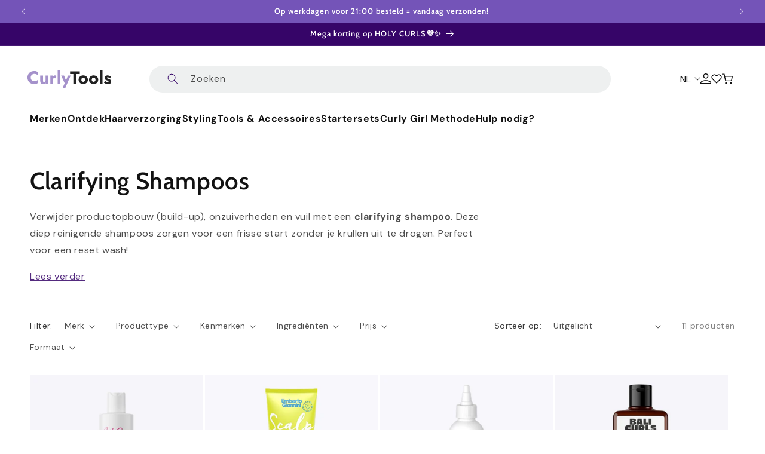

--- FILE ---
content_type: text/html; charset=utf-8
request_url: https://www.curlytools.com/collections/clarifying-shampoos
body_size: 58927
content:
<!doctype html>
<html class="js" lang="nl">
  <head>
    <meta charset="utf-8">
    <meta http-equiv="X-UA-Compatible" content="IE=edge">
    <meta name="viewport" content="width=device-width,initial-scale=1,maximum-scale=1">
    <meta name="theme-color" content="">
    <link rel="canonical" href="https://www.curlytools.com/collections/clarifying-shampoos">

    <script
    id="Cookiebot"
    src="https://consent.cookiebot.com/uc.js"
    data-cbid="eb808fae-fd3a-4ffd-913b-50675d709cd9"
    type="text/javascript"
    defer
    ></script>
    
    <!-- create a new Snippet called 'gtm-customer-events-storefront' and paste the below code into it -->

<!-- click tracking -->
<script>
    // function that gets the path of the clicked element. 
   function gtm_get_click_element_path(element) {
    var el = element;
    if (el instanceof Node) {
      // Build the list of elements along the path
      var elList = [];
      do {
        if (el instanceof Element) {
          var classString = el.classList ? [].slice.call(el.classList).join('.') : '';
          var elementName = (el.tagName ? el.tagName.toLowerCase() : '') + 
              (classString ? '.' + classString : '') + 
              (el.id ? '#' + el.id : '');
          if (elementName) elList.unshift(elementName);
        }
        el = el.parentNode
      } while (el != null);
      // Get the stringified element object name
      var objString = element.toString().match(/\[object (\w+)\]/);
      var elementType = objString ? objString[1] : element.toString();
      var cssString = elList.join(' > ');
      // Return the CSS path as a string, prefixed with the element object name
      return cssString ? elementType + ': ' + cssString : elementType;
    }
   }
    
   window.addEventListener("click", function(event){

     // track clicks on any element and push it to Shopify customer events
     Shopify.analytics.publish("custom_click",{
         click_element : gtm_get_click_element_path(event.target) || '',
         click_id : event.target.id || '',
         click_classes : event.target.className || '',
         click_text : event.target.innerText || '',
         click_target : event.target.target || '',
         click_url : event.target.href || ''
     });

     // track link clicks and push it to Shopify customer events
     var closestLink = event.target.closest('a')
     if (closestLink){
       Shopify.analytics.publish("custom_link_click",{
         click_element : gtm_get_click_element_path(closestLink.target) || '',
         click_id : closestLink.id || '',
         click_classes : closestLink.className || '',
         click_text : closestLink.innerText || '',
         click_target : closestLink.target || '',
         click_url : closestLink.href || ''
       })
     }
  });
</script>
<!-- end of click tracking -->
<link rel="icon" type="image/png" href="//www.curlytools.com/cdn/shop/files/krullend_haar-2.png?crop=center&height=32&v=1721122840&width=32"><link rel="preconnect" href="https://fonts.shopifycdn.com" crossorigin><title>
      Clarifying Shampoos voor krullen | CurlyTools
</title>

    
      <meta name="description" content="Heb je dof haar en zakken je krullen uit? Het is tijd voor een clarifying wash! ✓ Snelle levering ✓ Gratis verzending bij €45">
    

    

<meta property="og:site_name" content="CurlyTools">
<meta property="og:url" content="https://www.curlytools.com/collections/clarifying-shampoos">
<meta property="og:title" content="Clarifying Shampoos voor krullen | CurlyTools">
<meta property="og:type" content="website">
<meta property="og:description" content="Heb je dof haar en zakken je krullen uit? Het is tijd voor een clarifying wash! ✓ Snelle levering ✓ Gratis verzending bij €45"><meta property="og:image" content="http://www.curlytools.com/cdn/shop/files/1200_x_628.png?v=1721130802">
  <meta property="og:image:secure_url" content="https://www.curlytools.com/cdn/shop/files/1200_x_628.png?v=1721130802">
  <meta property="og:image:width" content="1200">
  <meta property="og:image:height" content="628"><meta name="twitter:card" content="summary_large_image">
<meta name="twitter:title" content="Clarifying Shampoos voor krullen | CurlyTools">
<meta name="twitter:description" content="Heb je dof haar en zakken je krullen uit? Het is tijd voor een clarifying wash! ✓ Snelle levering ✓ Gratis verzending bij €45">


    <script src="//www.curlytools.com/cdn/shop/t/59/assets/constants.js?v=58251544750838685771717136192" defer="defer"></script>
    <script src="//www.curlytools.com/cdn/shop/t/59/assets/pubsub.js?v=158357773527763999511717136192" defer="defer"></script>
    <script src="//www.curlytools.com/cdn/shop/t/59/assets/global.js?v=136628361274817707361717136192" defer="defer"></script><script>window.performance && window.performance.mark && window.performance.mark('shopify.content_for_header.start');</script><meta name="google-site-verification" content="y0uQpN97Y0rpDjDZzs-JyhPYV1A2nH2kuv_AKUtcZcE">
<meta name="facebook-domain-verification" content="axjkqpg5bqwrneu2iu5qvcg99tozwi">
<meta name="google-site-verification" content="y0uQpN97Y0rpDjDZzs-JyhPYV1A2nH2kuv_AKUtcZcE">
<meta name="facebook-domain-verification" content="0p9g28p7usplwzw5inc2xy0agfbrp9">
<meta id="shopify-digital-wallet" name="shopify-digital-wallet" content="/24903974960/digital_wallets/dialog">
<meta name="shopify-checkout-api-token" content="d854f064c12d2fdda2c66cf7ed274621">
<meta id="in-context-paypal-metadata" data-shop-id="24903974960" data-venmo-supported="false" data-environment="production" data-locale="nl_NL" data-paypal-v4="true" data-currency="EUR">
<link rel="alternate" type="application/atom+xml" title="Feed" href="/collections/clarifying-shampoos.atom" />
<link rel="alternate" hreflang="x-default" href="https://www.curlytools.com/collections/clarifying-shampoos">
<link rel="alternate" hreflang="nl" href="https://www.curlytools.com/collections/clarifying-shampoos">
<link rel="alternate" hreflang="de" href="https://www.curlytools.com/de/collections/clarifying-shampoos">
<link rel="alternate" hreflang="en" href="https://www.curlytools.com/en/collections/clarifying-shampoos">
<link rel="alternate" type="application/json+oembed" href="https://www.curlytools.com/collections/clarifying-shampoos.oembed">
<script async="async" src="/checkouts/internal/preloads.js?locale=nl-NL"></script>
<script id="apple-pay-shop-capabilities" type="application/json">{"shopId":24903974960,"countryCode":"NL","currencyCode":"EUR","merchantCapabilities":["supports3DS"],"merchantId":"gid:\/\/shopify\/Shop\/24903974960","merchantName":"CurlyTools","requiredBillingContactFields":["postalAddress","email"],"requiredShippingContactFields":["postalAddress","email"],"shippingType":"shipping","supportedNetworks":["visa","maestro","masterCard","amex"],"total":{"type":"pending","label":"CurlyTools","amount":"1.00"},"shopifyPaymentsEnabled":true,"supportsSubscriptions":true}</script>
<script id="shopify-features" type="application/json">{"accessToken":"d854f064c12d2fdda2c66cf7ed274621","betas":["rich-media-storefront-analytics"],"domain":"www.curlytools.com","predictiveSearch":true,"shopId":24903974960,"locale":"nl"}</script>
<script>var Shopify = Shopify || {};
Shopify.shop = "curlytools.myshopify.com";
Shopify.locale = "nl";
Shopify.currency = {"active":"EUR","rate":"1.0"};
Shopify.country = "NL";
Shopify.theme = {"name":"curly-tools\/main","id":162746138962,"schema_name":"Dawn","schema_version":"14.0.0","theme_store_id":null,"role":"main"};
Shopify.theme.handle = "null";
Shopify.theme.style = {"id":null,"handle":null};
Shopify.cdnHost = "www.curlytools.com/cdn";
Shopify.routes = Shopify.routes || {};
Shopify.routes.root = "/";</script>
<script type="module">!function(o){(o.Shopify=o.Shopify||{}).modules=!0}(window);</script>
<script>!function(o){function n(){var o=[];function n(){o.push(Array.prototype.slice.apply(arguments))}return n.q=o,n}var t=o.Shopify=o.Shopify||{};t.loadFeatures=n(),t.autoloadFeatures=n()}(window);</script>
<script id="shop-js-analytics" type="application/json">{"pageType":"collection"}</script>
<script defer="defer" async type="module" src="//www.curlytools.com/cdn/shopifycloud/shop-js/modules/v2/client.init-shop-cart-sync_C6i3jkHJ.nl.esm.js"></script>
<script defer="defer" async type="module" src="//www.curlytools.com/cdn/shopifycloud/shop-js/modules/v2/chunk.common_BswcWXXM.esm.js"></script>
<script type="module">
  await import("//www.curlytools.com/cdn/shopifycloud/shop-js/modules/v2/client.init-shop-cart-sync_C6i3jkHJ.nl.esm.js");
await import("//www.curlytools.com/cdn/shopifycloud/shop-js/modules/v2/chunk.common_BswcWXXM.esm.js");

  window.Shopify.SignInWithShop?.initShopCartSync?.({"fedCMEnabled":true,"windoidEnabled":true});

</script>
<script>(function() {
  var isLoaded = false;
  function asyncLoad() {
    if (isLoaded) return;
    isLoaded = true;
    var urls = ["https:\/\/cdn-stamped-io.azureedge.net\/files\/widget.min.js?shop=curlytools.myshopify.com","https:\/\/cdn.nfcube.com\/instafeed-be484e4d7cf187650a116bdb112a2efa.js?shop=curlytools.myshopify.com","https:\/\/s3.eu-west-1.amazonaws.com\/production-klarna-il-shopify-osm\/e4ed485f4434fc99f5aa3b93cca936c341960f05\/curlytools.myshopify.com-1730907707171.js?shop=curlytools.myshopify.com","\/\/cdn.shopify.com\/proxy\/49a6e66f2b5e98fdb3761e2ef3a990df5933152cf46e292b9c2f7e2520a47830\/api.goaffpro.com\/loader.js?shop=curlytools.myshopify.com\u0026sp-cache-control=cHVibGljLCBtYXgtYWdlPTkwMA"];
    for (var i = 0; i < urls.length; i++) {
      var s = document.createElement('script');
      s.type = 'text/javascript';
      s.async = true;
      s.src = urls[i];
      var x = document.getElementsByTagName('script')[0];
      x.parentNode.insertBefore(s, x);
    }
  };
  if(window.attachEvent) {
    window.attachEvent('onload', asyncLoad);
  } else {
    window.addEventListener('load', asyncLoad, false);
  }
})();</script>
<script id="__st">var __st={"a":24903974960,"offset":3600,"reqid":"bb9d9d58-ee1e-49a3-94ad-641bc8610bd0-1768909133","pageurl":"www.curlytools.com\/collections\/clarifying-shampoos","u":"250c6b906fec","p":"collection","rtyp":"collection","rid":267440029765};</script>
<script>window.ShopifyPaypalV4VisibilityTracking = true;</script>
<script id="captcha-bootstrap">!function(){'use strict';const t='contact',e='account',n='new_comment',o=[[t,t],['blogs',n],['comments',n],[t,'customer']],c=[[e,'customer_login'],[e,'guest_login'],[e,'recover_customer_password'],[e,'create_customer']],r=t=>t.map((([t,e])=>`form[action*='/${t}']:not([data-nocaptcha='true']) input[name='form_type'][value='${e}']`)).join(','),a=t=>()=>t?[...document.querySelectorAll(t)].map((t=>t.form)):[];function s(){const t=[...o],e=r(t);return a(e)}const i='password',u='form_key',d=['recaptcha-v3-token','g-recaptcha-response','h-captcha-response',i],f=()=>{try{return window.sessionStorage}catch{return}},m='__shopify_v',_=t=>t.elements[u];function p(t,e,n=!1){try{const o=window.sessionStorage,c=JSON.parse(o.getItem(e)),{data:r}=function(t){const{data:e,action:n}=t;return t[m]||n?{data:e,action:n}:{data:t,action:n}}(c);for(const[e,n]of Object.entries(r))t.elements[e]&&(t.elements[e].value=n);n&&o.removeItem(e)}catch(o){console.error('form repopulation failed',{error:o})}}const l='form_type',E='cptcha';function T(t){t.dataset[E]=!0}const w=window,h=w.document,L='Shopify',v='ce_forms',y='captcha';let A=!1;((t,e)=>{const n=(g='f06e6c50-85a8-45c8-87d0-21a2b65856fe',I='https://cdn.shopify.com/shopifycloud/storefront-forms-hcaptcha/ce_storefront_forms_captcha_hcaptcha.v1.5.2.iife.js',D={infoText:'Beschermd door hCaptcha',privacyText:'Privacy',termsText:'Voorwaarden'},(t,e,n)=>{const o=w[L][v],c=o.bindForm;if(c)return c(t,g,e,D).then(n);var r;o.q.push([[t,g,e,D],n]),r=I,A||(h.body.append(Object.assign(h.createElement('script'),{id:'captcha-provider',async:!0,src:r})),A=!0)});var g,I,D;w[L]=w[L]||{},w[L][v]=w[L][v]||{},w[L][v].q=[],w[L][y]=w[L][y]||{},w[L][y].protect=function(t,e){n(t,void 0,e),T(t)},Object.freeze(w[L][y]),function(t,e,n,w,h,L){const[v,y,A,g]=function(t,e,n){const i=e?o:[],u=t?c:[],d=[...i,...u],f=r(d),m=r(i),_=r(d.filter((([t,e])=>n.includes(e))));return[a(f),a(m),a(_),s()]}(w,h,L),I=t=>{const e=t.target;return e instanceof HTMLFormElement?e:e&&e.form},D=t=>v().includes(t);t.addEventListener('submit',(t=>{const e=I(t);if(!e)return;const n=D(e)&&!e.dataset.hcaptchaBound&&!e.dataset.recaptchaBound,o=_(e),c=g().includes(e)&&(!o||!o.value);(n||c)&&t.preventDefault(),c&&!n&&(function(t){try{if(!f())return;!function(t){const e=f();if(!e)return;const n=_(t);if(!n)return;const o=n.value;o&&e.removeItem(o)}(t);const e=Array.from(Array(32),(()=>Math.random().toString(36)[2])).join('');!function(t,e){_(t)||t.append(Object.assign(document.createElement('input'),{type:'hidden',name:u})),t.elements[u].value=e}(t,e),function(t,e){const n=f();if(!n)return;const o=[...t.querySelectorAll(`input[type='${i}']`)].map((({name:t})=>t)),c=[...d,...o],r={};for(const[a,s]of new FormData(t).entries())c.includes(a)||(r[a]=s);n.setItem(e,JSON.stringify({[m]:1,action:t.action,data:r}))}(t,e)}catch(e){console.error('failed to persist form',e)}}(e),e.submit())}));const S=(t,e)=>{t&&!t.dataset[E]&&(n(t,e.some((e=>e===t))),T(t))};for(const o of['focusin','change'])t.addEventListener(o,(t=>{const e=I(t);D(e)&&S(e,y())}));const B=e.get('form_key'),M=e.get(l),P=B&&M;t.addEventListener('DOMContentLoaded',(()=>{const t=y();if(P)for(const e of t)e.elements[l].value===M&&p(e,B);[...new Set([...A(),...v().filter((t=>'true'===t.dataset.shopifyCaptcha))])].forEach((e=>S(e,t)))}))}(h,new URLSearchParams(w.location.search),n,t,e,['guest_login'])})(!0,!0)}();</script>
<script integrity="sha256-4kQ18oKyAcykRKYeNunJcIwy7WH5gtpwJnB7kiuLZ1E=" data-source-attribution="shopify.loadfeatures" defer="defer" src="//www.curlytools.com/cdn/shopifycloud/storefront/assets/storefront/load_feature-a0a9edcb.js" crossorigin="anonymous"></script>
<script data-source-attribution="shopify.dynamic_checkout.dynamic.init">var Shopify=Shopify||{};Shopify.PaymentButton=Shopify.PaymentButton||{isStorefrontPortableWallets:!0,init:function(){window.Shopify.PaymentButton.init=function(){};var t=document.createElement("script");t.src="https://www.curlytools.com/cdn/shopifycloud/portable-wallets/latest/portable-wallets.nl.js",t.type="module",document.head.appendChild(t)}};
</script>
<script data-source-attribution="shopify.dynamic_checkout.buyer_consent">
  function portableWalletsHideBuyerConsent(e){var t=document.getElementById("shopify-buyer-consent"),n=document.getElementById("shopify-subscription-policy-button");t&&n&&(t.classList.add("hidden"),t.setAttribute("aria-hidden","true"),n.removeEventListener("click",e))}function portableWalletsShowBuyerConsent(e){var t=document.getElementById("shopify-buyer-consent"),n=document.getElementById("shopify-subscription-policy-button");t&&n&&(t.classList.remove("hidden"),t.removeAttribute("aria-hidden"),n.addEventListener("click",e))}window.Shopify?.PaymentButton&&(window.Shopify.PaymentButton.hideBuyerConsent=portableWalletsHideBuyerConsent,window.Shopify.PaymentButton.showBuyerConsent=portableWalletsShowBuyerConsent);
</script>
<script data-source-attribution="shopify.dynamic_checkout.cart.bootstrap">document.addEventListener("DOMContentLoaded",(function(){function t(){return document.querySelector("shopify-accelerated-checkout-cart, shopify-accelerated-checkout")}if(t())Shopify.PaymentButton.init();else{new MutationObserver((function(e,n){t()&&(Shopify.PaymentButton.init(),n.disconnect())})).observe(document.body,{childList:!0,subtree:!0})}}));
</script>
<link id="shopify-accelerated-checkout-styles" rel="stylesheet" media="screen" href="https://www.curlytools.com/cdn/shopifycloud/portable-wallets/latest/accelerated-checkout-backwards-compat.css" crossorigin="anonymous">
<style id="shopify-accelerated-checkout-cart">
        #shopify-buyer-consent {
  margin-top: 1em;
  display: inline-block;
  width: 100%;
}

#shopify-buyer-consent.hidden {
  display: none;
}

#shopify-subscription-policy-button {
  background: none;
  border: none;
  padding: 0;
  text-decoration: underline;
  font-size: inherit;
  cursor: pointer;
}

#shopify-subscription-policy-button::before {
  box-shadow: none;
}

      </style>
<script id="sections-script" data-sections="curly-tools-header" defer="defer" src="//www.curlytools.com/cdn/shop/t/59/compiled_assets/scripts.js?v=14188"></script>
<script>window.performance && window.performance.mark && window.performance.mark('shopify.content_for_header.end');</script>
    <script>
function feedback() {
  const p = window.Shopify.customerPrivacy;
  console.log(`Tracking ${p.userCanBeTracked() ? "en" : "dis"}abled`);
}
window.Shopify.loadFeatures(
  [
    {
      name: "consent-tracking-api",
      version: "0.1",
    },
  ],
  function (error) {
    if (error) throw error;
    if ("Cookiebot" in window)
      window.Shopify.customerPrivacy.setTrackingConsent({
        "analytics": false,
        "marketing": false,
        "preferences": false,
        "sale_of_data": false,
      }, () => console.log("Awaiting consent")
    );
  }
);

window.addEventListener("CookiebotOnConsentReady", function () {
  const C = Cookiebot.consent,
      existConsentShopify = setInterval(function () {
        if (window.Shopify.customerPrivacy) {
          clearInterval(existConsentShopify);
          window.Shopify.analytics.publish("custom_cookiebot_consent_ready", {consent: C });
          window.Shopify.customerPrivacy.setTrackingConsent({
            "analytics": C["statistics"],
            "marketing": C["marketing"],
            "preferences": C["preferences"],
            "sale_of_data": C["marketing"],
          }, () => console.log("Consent captured"))
        }
      }, 100);
});
</script>


    <style data-shopify>
@font-face {
  font-family: "jost";
  font-style: normal;
  font-weight: 400;
  src: url('//www.curlytools.com/cdn/shop/t/59/assets/jost.woff2?v=135493085001335441271719311781') format("woff2");
  font-display: swap;
}
@font-face {
  font-family: "jost";
  font-style: normal;
  font-weight: 600;
  src: url('//www.curlytools.com/cdn/shop/t/59/assets/jost-semibold.woff2?v=122123961935224846041719311780') format("woff2");
  font-display: swap;
}
.jost {
  font-family: "jost", sans-serif;
  line-height: 23.12px;
}
.jost-semibold {
  font-family: "jost", sans-serif;
  font-weight: 600;
}@font-face {
  font-family: "DM Sans";
  font-weight: 400;
  font-style: normal;
  font-display: swap;
  src: url("//www.curlytools.com/cdn/fonts/dm_sans/dmsans_n4.ec80bd4dd7e1a334c969c265873491ae56018d72.woff2") format("woff2"),
       url("//www.curlytools.com/cdn/fonts/dm_sans/dmsans_n4.87bdd914d8a61247b911147ae68e754d695c58a6.woff") format("woff");
}

      @font-face {
  font-family: "DM Sans";
  font-weight: 700;
  font-style: normal;
  font-display: swap;
  src: url("//www.curlytools.com/cdn/fonts/dm_sans/dmsans_n7.97e21d81502002291ea1de8aefb79170c6946ce5.woff2") format("woff2"),
       url("//www.curlytools.com/cdn/fonts/dm_sans/dmsans_n7.af5c214f5116410ca1d53a2090665620e78e2e1b.woff") format("woff");
}

      @font-face {
  font-family: "DM Sans";
  font-weight: 400;
  font-style: italic;
  font-display: swap;
  src: url("//www.curlytools.com/cdn/fonts/dm_sans/dmsans_i4.b8fe05e69ee95d5a53155c346957d8cbf5081c1a.woff2") format("woff2"),
       url("//www.curlytools.com/cdn/fonts/dm_sans/dmsans_i4.403fe28ee2ea63e142575c0aa47684d65f8c23a0.woff") format("woff");
}

      @font-face {
  font-family: "DM Sans";
  font-weight: 700;
  font-style: italic;
  font-display: swap;
  src: url("//www.curlytools.com/cdn/fonts/dm_sans/dmsans_i7.52b57f7d7342eb7255084623d98ab83fd96e7f9b.woff2") format("woff2"),
       url("//www.curlytools.com/cdn/fonts/dm_sans/dmsans_i7.d5e14ef18a1d4a8ce78a4187580b4eb1759c2eda.woff") format("woff");
}

      @font-face {
  font-family: Cabin;
  font-weight: 600;
  font-style: normal;
  font-display: swap;
  src: url("//www.curlytools.com/cdn/fonts/cabin/cabin_n6.c6b1e64927bbec1c65aab7077888fb033480c4f7.woff2") format("woff2"),
       url("//www.curlytools.com/cdn/fonts/cabin/cabin_n6.6c2e65d54c893ad9f1390da3b810b8e6cf976a4f.woff") format("woff");
}


      
        :root,
        .color-scheme-1 {
          --color-background: 255,255,255;
        
          --gradient-background: #ffffff;
        

        

        --color-foreground: 18,18,18;
        --color-background-contrast: 191,191,191;
        --color-shadow: 18,18,18;
        --color-button: 54,5,104;
        --color-button-text: 255,255,255;
        --color-secondary-button: 255,255,255;
        --color-secondary-button-text: 54,5,104;
        --color-link: 54,5,104;
        --color-badge-foreground: 18,18,18;
        --color-badge-background: 255,255,255;
        --color-badge-border: 18,18,18;
        --payment-terms-background-color: rgb(255 255 255);
      }
      
        
        .color-scheme-2 {
          --color-background: 54,5,104;
        
          --gradient-background: #360568;
        

        

        --color-foreground: 255,255,255;
        --color-background-contrast: 67,6,128;
        --color-shadow: 18,18,18;
        --color-button: 116,84,184;
        --color-button-text: 255,255,255;
        --color-secondary-button: 54,5,104;
        --color-secondary-button-text: 116,84,184;
        --color-link: 116,84,184;
        --color-badge-foreground: 255,255,255;
        --color-badge-background: 54,5,104;
        --color-badge-border: 255,255,255;
        --payment-terms-background-color: rgb(54 5 104);
      }
      
        
        .color-scheme-3 {
          --color-background: 255,255,255;
        
          --gradient-background: #ffffff;
        

        

        --color-foreground: 18,18,18;
        --color-background-contrast: 191,191,191;
        --color-shadow: 18,18,18;
        --color-button: 116,84,184;
        --color-button-text: 255,255,255;
        --color-secondary-button: 255,255,255;
        --color-secondary-button-text: 116,84,184;
        --color-link: 116,84,184;
        --color-badge-foreground: 18,18,18;
        --color-badge-background: 255,255,255;
        --color-badge-border: 18,18,18;
        --payment-terms-background-color: rgb(255 255 255);
      }
      
        
        .color-scheme-4 {
          --color-background: 233,227,241;
        
          --gradient-background: #e9e3f1;
        

        

        --color-foreground: 18,18,18;
        --color-background-contrast: 166,142,199;
        --color-shadow: 18,18,18;
        --color-button: 54,5,104;
        --color-button-text: 255,255,255;
        --color-secondary-button: 233,227,241;
        --color-secondary-button-text: 54,5,104;
        --color-link: 54,5,104;
        --color-badge-foreground: 18,18,18;
        --color-badge-background: 233,227,241;
        --color-badge-border: 18,18,18;
        --payment-terms-background-color: rgb(233 227 241);
      }
      
        
        .color-scheme-5 {
          --color-background: 116,84,184;
        
          --gradient-background: #7454b8;
        

        

        --color-foreground: 255,255,255;
        --color-background-contrast: 60,41,99;
        --color-shadow: 18,18,18;
        --color-button: 255,255,255;
        --color-button-text: 54,5,104;
        --color-secondary-button: 116,84,184;
        --color-secondary-button-text: 255,255,255;
        --color-link: 255,255,255;
        --color-badge-foreground: 255,255,255;
        --color-badge-background: 116,84,184;
        --color-badge-border: 255,255,255;
        --payment-terms-background-color: rgb(116 84 184);
      }
      
        
        .color-scheme-466ad506-be1f-4bf7-bf46-fd48a68d826c {
          --color-background: 255,255,255;
        
          --gradient-background: #ffffff;
        

        

        --color-foreground: 116,84,184;
        --color-background-contrast: 191,191,191;
        --color-shadow: 18,18,18;
        --color-button: 116,84,184;
        --color-button-text: 255,255,255;
        --color-secondary-button: 255,255,255;
        --color-secondary-button-text: 116,84,184;
        --color-link: 116,84,184;
        --color-badge-foreground: 116,84,184;
        --color-badge-background: 255,255,255;
        --color-badge-border: 116,84,184;
        --payment-terms-background-color: rgb(255 255 255);
      }
      
        
        .color-scheme-f5938b12-9ead-4b04-884c-15f6397902da {
          --color-background: 255,255,255;
        
          --gradient-background: #ffffff;
        

        

        --color-foreground: 255,255,255;
        --color-background-contrast: 191,191,191;
        --color-shadow: 165,146,203;
        --color-button: 165,146,203;
        --color-button-text: 255,255,255;
        --color-secondary-button: 255,255,255;
        --color-secondary-button-text: 255,255,255;
        --color-link: 255,255,255;
        --color-badge-foreground: 255,255,255;
        --color-badge-background: 255,255,255;
        --color-badge-border: 255,255,255;
        --payment-terms-background-color: rgb(255 255 255);
      }
      
        
        .color-scheme-351a3a61-a127-4382-8d6e-0a1832339a99 {
          --color-background: 233,227,241;
        
          --gradient-background: #e9e3f1;
        

        

        --color-foreground: 116,84,184;
        --color-background-contrast: 166,142,199;
        --color-shadow: 18,18,18;
        --color-button: 116,84,184;
        --color-button-text: 255,255,255;
        --color-secondary-button: 233,227,241;
        --color-secondary-button-text: 116,84,184;
        --color-link: 116,84,184;
        --color-badge-foreground: 116,84,184;
        --color-badge-background: 233,227,241;
        --color-badge-border: 116,84,184;
        --payment-terms-background-color: rgb(233 227 241);
      }
      
        
        .color-scheme-5d36aa75-28b5-44af-b3a5-5459cb78c8ab {
          --color-background: 233,227,241;
        
          --gradient-background: #e9e3f1;
        

        

        --color-foreground: 54,5,104;
        --color-background-contrast: 166,142,199;
        --color-shadow: 18,18,18;
        --color-button: 54,5,104;
        --color-button-text: 255,255,255;
        --color-secondary-button: 233,227,241;
        --color-secondary-button-text: 116,84,184;
        --color-link: 116,84,184;
        --color-badge-foreground: 54,5,104;
        --color-badge-background: 233,227,241;
        --color-badge-border: 54,5,104;
        --payment-terms-background-color: rgb(233 227 241);
      }
      
        
        .color-scheme-f58b9920-0903-4301-bd89-c0c23757bffb {
          --color-background: 248,247,252;
        
          --gradient-background: #f8f7fc;
        

        

        --color-foreground: 18,18,18;
        --color-background-contrast: 167,154,217;
        --color-shadow: 18,18,18;
        --color-button: 116,84,184;
        --color-button-text: 255,255,255;
        --color-secondary-button: 248,247,252;
        --color-secondary-button-text: 18,18,18;
        --color-link: 18,18,18;
        --color-badge-foreground: 18,18,18;
        --color-badge-background: 248,247,252;
        --color-badge-border: 18,18,18;
        --payment-terms-background-color: rgb(248 247 252);
      }
      
        
        .color-scheme-75549670-e196-4dc6-b137-81c54a8f4084 {
          --color-background: 127,127,127;
        
          --gradient-background: #7f7f7f;
        

        

        --color-foreground: 255,255,255;
        --color-background-contrast: 63,63,63;
        --color-shadow: 255,255,255;
        --color-button: 255,255,255;
        --color-button-text: 54,5,104;
        --color-secondary-button: 127,127,127;
        --color-secondary-button-text: 54,5,104;
        --color-link: 54,5,104;
        --color-badge-foreground: 255,255,255;
        --color-badge-background: 127,127,127;
        --color-badge-border: 255,255,255;
        --payment-terms-background-color: rgb(127 127 127);
      }
      
        
        .color-scheme-741a80ad-8fae-4ac1-a433-c2b457416ff1 {
          --color-background: 245,245,245;
        
          --gradient-background: #f5f5f5;
        

        

        --color-foreground: 18,18,18;
        --color-background-contrast: 181,181,181;
        --color-shadow: 18,18,18;
        --color-button: 18,18,18;
        --color-button-text: 255,255,255;
        --color-secondary-button: 245,245,245;
        --color-secondary-button-text: 18,18,18;
        --color-link: 18,18,18;
        --color-badge-foreground: 18,18,18;
        --color-badge-background: 245,245,245;
        --color-badge-border: 18,18,18;
        --payment-terms-background-color: rgb(245 245 245);
      }
      
        
        .color-scheme-a7697cdd-13b8-4a8e-8c78-e42b5f47e4a8 {
          --color-background: 255,255,255;
        
          --gradient-background: #ffffff;
        

        

        --color-foreground: 18,18,18;
        --color-background-contrast: 191,191,191;
        --color-shadow: 18,18,18;
        --color-button: 54,5,104;
        --color-button-text: 255,255,255;
        --color-secondary-button: 255,255,255;
        --color-secondary-button-text: 54,5,104;
        --color-link: 54,5,104;
        --color-badge-foreground: 18,18,18;
        --color-badge-background: 255,255,255;
        --color-badge-border: 18,18,18;
        --payment-terms-background-color: rgb(255 255 255);
      }
      
        
        .color-scheme-8873c360-4095-45a4-9b90-32f6c8e39863 {
          --color-background: 255,255,255;
        
          --gradient-background: #ffffff;
        

        

        --color-foreground: 18,18,18;
        --color-background-contrast: 191,191,191;
        --color-shadow: 18,18,18;
        --color-button: 36,161,60;
        --color-button-text: 255,255,255;
        --color-secondary-button: 255,255,255;
        --color-secondary-button-text: 116,84,184;
        --color-link: 116,84,184;
        --color-badge-foreground: 18,18,18;
        --color-badge-background: 255,255,255;
        --color-badge-border: 18,18,18;
        --payment-terms-background-color: rgb(255 255 255);
      }
      
        
        .color-scheme-5317e830-6c9b-4c8c-ad42-0783b4f4b48a {
          --color-background: 255,255,255;
        
          --gradient-background: #ffffff;
        

        

        --color-foreground: 255,255,255;
        --color-background-contrast: 191,191,191;
        --color-shadow: 18,18,18;
        --color-button: 18,18,18;
        --color-button-text: 255,255,255;
        --color-secondary-button: 255,255,255;
        --color-secondary-button-text: 18,18,18;
        --color-link: 18,18,18;
        --color-badge-foreground: 255,255,255;
        --color-badge-background: 255,255,255;
        --color-badge-border: 255,255,255;
        --payment-terms-background-color: rgb(255 255 255);
      }
      
        
        .color-scheme-e5bd4cf0-e81e-4a46-bf3a-c38281fcc282 {
          --color-background: 41,7,85;
        
          --gradient-background: #290755;
        

        

        --color-foreground: 18,18,18;
        --color-background-contrast: 52,9,109;
        --color-shadow: 18,18,18;
        --color-button: 116,84,184;
        --color-button-text: 255,255,255;
        --color-secondary-button: 41,7,85;
        --color-secondary-button-text: 54,5,104;
        --color-link: 54,5,104;
        --color-badge-foreground: 18,18,18;
        --color-badge-background: 41,7,85;
        --color-badge-border: 18,18,18;
        --payment-terms-background-color: rgb(41 7 85);
      }
      
        
        .color-scheme-1c66f9d2-b374-48c9-8d27-833bae369c21 {
          --color-background: 248,247,252;
        
          --gradient-background: #f8f7fc;
        

        

        --color-foreground: 18,18,18;
        --color-background-contrast: 167,154,217;
        --color-shadow: 18,18,18;
        --color-button: 54,5,104;
        --color-button-text: 255,255,255;
        --color-secondary-button: 248,247,252;
        --color-secondary-button-text: 54,5,104;
        --color-link: 54,5,104;
        --color-badge-foreground: 18,18,18;
        --color-badge-background: 248,247,252;
        --color-badge-border: 18,18,18;
        --payment-terms-background-color: rgb(248 247 252);
      }
      
        
        .color-scheme-8a895bd3-2bbd-4467-8765-be8e03b61ede {
          --color-background: 233,227,241;
        
          --gradient-background: #e9e3f1;
        

        

        --color-foreground: 18,18,18;
        --color-background-contrast: 166,142,199;
        --color-shadow: 18,18,18;
        --color-button: 116,84,184;
        --color-button-text: 255,255,255;
        --color-secondary-button: 233,227,241;
        --color-secondary-button-text: 54,5,104;
        --color-link: 54,5,104;
        --color-badge-foreground: 18,18,18;
        --color-badge-background: 233,227,241;
        --color-badge-border: 18,18,18;
        --payment-terms-background-color: rgb(233 227 241);
      }
      
        
        .color-scheme-d5ee57f4-5df5-42e7-b770-43cec0b21eb5 {
          --color-background: 231,225,240;
        
          --gradient-background: #e7e1f0;
        

        

        --color-foreground: 163,155,178;
        --color-background-contrast: 163,140,197;
        --color-shadow: 18,18,18;
        --color-button: 54,5,104;
        --color-button-text: 255,255,255;
        --color-secondary-button: 231,225,240;
        --color-secondary-button-text: 54,5,104;
        --color-link: 54,5,104;
        --color-badge-foreground: 163,155,178;
        --color-badge-background: 231,225,240;
        --color-badge-border: 163,155,178;
        --payment-terms-background-color: rgb(231 225 240);
      }
      
        
        .color-scheme-e30f66fb-ae3b-4609-a4b0-446e29f1ad2a {
          --color-background: 255,255,255;
        
          --gradient-background: #ffffff;
        

        

        --color-foreground: 18,18,18;
        --color-background-contrast: 191,191,191;
        --color-shadow: 255,255,255;
        --color-button: 54,5,104;
        --color-button-text: 255,255,255;
        --color-secondary-button: 255,255,255;
        --color-secondary-button-text: 54,5,104;
        --color-link: 54,5,104;
        --color-badge-foreground: 18,18,18;
        --color-badge-background: 255,255,255;
        --color-badge-border: 18,18,18;
        --payment-terms-background-color: rgb(255 255 255);
      }
      
        
        .color-scheme-d66079a9-a90a-43cf-8bb3-123c7ed27756 {
          --color-background: 222,132,132;
        
          --gradient-background: #de8484;
        

        

        --color-foreground: 18,18,18;
        --color-background-contrast: 179,48,48;
        --color-shadow: 18,18,18;
        --color-button: 54,5,104;
        --color-button-text: 255,255,255;
        --color-secondary-button: 222,132,132;
        --color-secondary-button-text: 54,5,104;
        --color-link: 54,5,104;
        --color-badge-foreground: 18,18,18;
        --color-badge-background: 222,132,132;
        --color-badge-border: 18,18,18;
        --payment-terms-background-color: rgb(222 132 132);
      }
      

      body, .color-scheme-1, .color-scheme-2, .color-scheme-3, .color-scheme-4, .color-scheme-5, .color-scheme-466ad506-be1f-4bf7-bf46-fd48a68d826c, .color-scheme-f5938b12-9ead-4b04-884c-15f6397902da, .color-scheme-351a3a61-a127-4382-8d6e-0a1832339a99, .color-scheme-5d36aa75-28b5-44af-b3a5-5459cb78c8ab, .color-scheme-f58b9920-0903-4301-bd89-c0c23757bffb, .color-scheme-75549670-e196-4dc6-b137-81c54a8f4084, .color-scheme-741a80ad-8fae-4ac1-a433-c2b457416ff1, .color-scheme-a7697cdd-13b8-4a8e-8c78-e42b5f47e4a8, .color-scheme-8873c360-4095-45a4-9b90-32f6c8e39863, .color-scheme-5317e830-6c9b-4c8c-ad42-0783b4f4b48a, .color-scheme-e5bd4cf0-e81e-4a46-bf3a-c38281fcc282, .color-scheme-1c66f9d2-b374-48c9-8d27-833bae369c21, .color-scheme-8a895bd3-2bbd-4467-8765-be8e03b61ede, .color-scheme-d5ee57f4-5df5-42e7-b770-43cec0b21eb5, .color-scheme-e30f66fb-ae3b-4609-a4b0-446e29f1ad2a, .color-scheme-d66079a9-a90a-43cf-8bb3-123c7ed27756 {
        color: rgba(var(--color-foreground), 0.75);
        background-color: rgb(var(--color-background));
      }

      :root {
        --font-body-family: "DM Sans", sans-serif;
        --font-body-style: normal;
        --font-body-weight: 400;
        --font-body-weight-bold: 700;

        --font-heading-family: Cabin, sans-serif;
        --font-heading-style: normal;
        --font-heading-weight: 600;

        --font-body-scale: 1.0;
        --font-heading-scale: 1.0;

        --media-padding: px;
        --media-border-opacity: 0.05;
        --media-border-width: 0px;
        --media-radius: 0px;
        --media-shadow-opacity: 0.0;
        --media-shadow-horizontal-offset: 0px;
        --media-shadow-vertical-offset: 4px;
        --media-shadow-blur-radius: 5px;
        --media-shadow-visible: 0;

        --page-width: 140rem;
        --page-width-margin: 0rem;

        --product-card-image-padding: 0.0rem;
        --product-card-corner-radius: 0.0rem;
        --product-card-text-alignment: center;
        --product-card-border-width: 0.0rem;
        --product-card-border-opacity: 0.1;
        --product-card-shadow-opacity: 0.0;
        --product-card-shadow-visible: 0;
        --product-card-shadow-horizontal-offset: 0.0rem;
        --product-card-shadow-vertical-offset: 0.4rem;
        --product-card-shadow-blur-radius: 0.5rem;

        --collection-card-image-padding: 0.0rem;
        --collection-card-corner-radius: 0.0rem;
        --collection-card-text-alignment: left;
        --collection-card-border-width: 0.0rem;
        --collection-card-border-opacity: 0.1;
        --collection-card-shadow-opacity: 0.0;
        --collection-card-shadow-visible: 0;
        --collection-card-shadow-horizontal-offset: 0.0rem;
        --collection-card-shadow-vertical-offset: 0.4rem;
        --collection-card-shadow-blur-radius: 0.5rem;

        --blog-card-image-padding: 0.0rem;
        --blog-card-corner-radius: 0.0rem;
        --blog-card-text-alignment: left;
        --blog-card-border-width: 0.0rem;
        --blog-card-border-opacity: 0.1;
        --blog-card-shadow-opacity: 0.0;
        --blog-card-shadow-visible: 0;
        --blog-card-shadow-horizontal-offset: 0.0rem;
        --blog-card-shadow-vertical-offset: 0.4rem;
        --blog-card-shadow-blur-radius: 0.5rem;

        --badge-corner-radius: 0.8rem;

        --popup-border-width: 1px;
        --popup-border-opacity: 0.1;
        --popup-corner-radius: 0px;
        --popup-shadow-opacity: 0.05;
        --popup-shadow-horizontal-offset: 0px;
        --popup-shadow-vertical-offset: 4px;
        --popup-shadow-blur-radius: 5px;

        --drawer-border-width: 1px;
        --drawer-border-opacity: 0.1;
        --drawer-shadow-opacity: 0.0;
        --drawer-shadow-horizontal-offset: 0px;
        --drawer-shadow-vertical-offset: 4px;
        --drawer-shadow-blur-radius: 5px;

        --spacing-sections-desktop: 0px;
        --spacing-sections-mobile: 0px;

        --grid-desktop-vertical-spacing: 4px;
        --grid-desktop-horizontal-spacing: 4px;
        --grid-mobile-vertical-spacing: 2px;
        --grid-mobile-horizontal-spacing: 2px;

        --text-boxes-border-opacity: 0.1;
        --text-boxes-border-width: 0px;
        --text-boxes-radius: 0px;
        --text-boxes-shadow-opacity: 0.0;
        --text-boxes-shadow-visible: 0;
        --text-boxes-shadow-horizontal-offset: 0px;
        --text-boxes-shadow-vertical-offset: 4px;
        --text-boxes-shadow-blur-radius: 5px;

        --buttons-radius: 40px;
        --buttons-radius-outset: 41px;
        --buttons-border-width: 1px;
        --buttons-border-opacity: 1.0;
        --buttons-shadow-opacity: 0.0;
        --buttons-shadow-visible: 0;
        --buttons-shadow-horizontal-offset: 0px;
        --buttons-shadow-vertical-offset: 4px;
        --buttons-shadow-blur-radius: 5px;
        --buttons-border-offset: 0.3px;

        --inputs-radius: 40px;
        --inputs-border-width: 1px;
        --inputs-border-opacity: 1.0;
        --inputs-shadow-opacity: 0.0;
        --inputs-shadow-horizontal-offset: 0px;
        --inputs-margin-offset: 0px;
        --inputs-shadow-vertical-offset: 4px;
        --inputs-shadow-blur-radius: 5px;
        --inputs-radius-outset: 41px;

        --variant-pills-radius: 40px;
        --variant-pills-border-width: 1px;
        --variant-pills-border-opacity: 0.55;
        --variant-pills-shadow-opacity: 0.0;
        --variant-pills-shadow-horizontal-offset: 0px;
        --variant-pills-shadow-vertical-offset: 4px;
        --variant-pills-shadow-blur-radius: 5px;
      }

      *,
      *::before,
      *::after {
        box-sizing: inherit;
      }

      html {
        box-sizing: border-box;
        font-size: calc(var(--font-body-scale) * 62.5%);
        height: 100%;
        scroll-behavior: smooth;
      }

      body {
        display: grid;
        grid-template-rows: auto auto 1fr auto;
        grid-template-columns: 100%;
        min-height: 100%;
        margin: 0;
        font-size: 1.5rem;
        letter-spacing: 0.06rem;
        line-height: calc(1 + 0.8 / var(--font-body-scale));
        font-family: var(--font-body-family);
        font-style: var(--font-body-style);
        font-weight: var(--font-body-weight);
      }

      @media screen and (min-width: 750px) {
        body {
          font-size: 1.6rem;
        }
      }
    </style>

    <link href="//www.curlytools.com/cdn/shop/t/59/assets/base.css?v=129848146244351487401722420726" rel="stylesheet" type="text/css" media="all" />

      <link rel="preload" as="font" href="//www.curlytools.com/cdn/fonts/dm_sans/dmsans_n4.ec80bd4dd7e1a334c969c265873491ae56018d72.woff2" type="font/woff2" crossorigin>
      

      <link rel="preload" as="font" href="//www.curlytools.com/cdn/fonts/cabin/cabin_n6.c6b1e64927bbec1c65aab7077888fb033480c4f7.woff2" type="font/woff2" crossorigin>
      
<link href="//www.curlytools.com/cdn/shop/t/59/assets/component-localization-form.css?v=175984387161727170621719826170" rel="stylesheet" type="text/css" media="all" />
      <script src="//www.curlytools.com/cdn/shop/t/59/assets/localization-form.js?v=41464407409839271241719826171" defer="defer"></script><link
        rel="stylesheet"
        href="//www.curlytools.com/cdn/shop/t/59/assets/component-predictive-search.css?v=118923337488134913561717136189"
        media="print"
        onload="this.media='all'"
      ><script>
      if (Shopify.designMode) {
        document.documentElement.classList.add('shopify-design-mode');
      }
    </script>
  <!-- BEGIN app block: shopify://apps/eg-auto-add-to-cart/blocks/app-embed/0f7d4f74-1e89-4820-aec4-6564d7e535d2 -->










  
    <script
      async
      type="text/javascript"
      src="https://cdn.506.io/eg/script.js?shop=curlytools.myshopify.com&v=7"
    ></script>
  



  <meta id="easygift-shop" itemid="c2hvcF8kXzE3Njg5MDkxMzM=" content="{&quot;isInstalled&quot;:true,&quot;installedOn&quot;:&quot;2025-06-05T18:29:59.401Z&quot;,&quot;appVersion&quot;:&quot;3.0&quot;,&quot;subscriptionName&quot;:&quot;Standard&quot;,&quot;cartAnalytics&quot;:true,&quot;freeTrialEndsOn&quot;:null,&quot;settings&quot;:{&quot;reminderBannerStyle&quot;:{&quot;position&quot;:{&quot;horizontal&quot;:&quot;right&quot;,&quot;vertical&quot;:&quot;bottom&quot;},&quot;closingMode&quot;:&quot;doNotAutoClose&quot;,&quot;cssStyles&quot;:&quot;&quot;,&quot;displayAfter&quot;:5,&quot;headerText&quot;:&quot;&quot;,&quot;imageUrl&quot;:null,&quot;primaryColor&quot;:&quot;#000000&quot;,&quot;reshowBannerAfter&quot;:&quot;everyNewSession&quot;,&quot;selfcloseAfter&quot;:5,&quot;showImage&quot;:false,&quot;subHeaderText&quot;:&quot;&quot;},&quot;addedItemIdentifier&quot;:&quot;_Gifted&quot;,&quot;ignoreOtherAppLineItems&quot;:null,&quot;customVariantsInfoLifetimeMins&quot;:1440,&quot;redirectPath&quot;:null,&quot;ignoreNonStandardCartRequests&quot;:false,&quot;bannerStyle&quot;:{&quot;position&quot;:{&quot;horizontal&quot;:&quot;right&quot;,&quot;vertical&quot;:&quot;bottom&quot;},&quot;cssStyles&quot;:null,&quot;primaryColor&quot;:&quot;#000000&quot;},&quot;themePresetId&quot;:null,&quot;notificationStyle&quot;:{&quot;position&quot;:{&quot;horizontal&quot;:null,&quot;vertical&quot;:null},&quot;cssStyles&quot;:null,&quot;duration&quot;:null,&quot;hasCustomizations&quot;:false,&quot;primaryColor&quot;:null},&quot;fetchCartData&quot;:false,&quot;useLocalStorage&quot;:{&quot;enabled&quot;:false,&quot;expiryMinutes&quot;:null},&quot;popupStyle&quot;:{&quot;closeModalOutsideClick&quot;:true,&quot;priceShowZeroDecimals&quot;:true,&quot;addButtonText&quot;:null,&quot;cssStyles&quot;:null,&quot;dismissButtonText&quot;:null,&quot;hasCustomizations&quot;:false,&quot;imageUrl&quot;:null,&quot;outOfStockButtonText&quot;:null,&quot;primaryColor&quot;:null,&quot;secondaryColor&quot;:null,&quot;showProductLink&quot;:false,&quot;subscriptionLabel&quot;:&quot;Subscription Plan&quot;},&quot;refreshAfterBannerClick&quot;:false,&quot;disableReapplyRules&quot;:false,&quot;disableReloadOnFailedAddition&quot;:false,&quot;autoReloadCartPage&quot;:false,&quot;ajaxRedirectPath&quot;:null,&quot;allowSimultaneousRequests&quot;:false,&quot;applyRulesOnCheckout&quot;:false,&quot;enableCartCtrlOverrides&quot;:true,&quot;customRedirectFromCart&quot;:null,&quot;scriptSettings&quot;:{&quot;branding&quot;:{&quot;removalRequestSent&quot;:null,&quot;show&quot;:false},&quot;productPageRedirection&quot;:{&quot;enabled&quot;:false,&quot;products&quot;:[],&quot;redirectionURL&quot;:&quot;\/&quot;},&quot;debugging&quot;:{&quot;enabled&quot;:false,&quot;enabledOn&quot;:null,&quot;stringifyObj&quot;:false},&quot;customCSS&quot;:null,&quot;fetchProductInfoFromSavedDomain&quot;:false,&quot;enableBuyNowInterceptions&quot;:false,&quot;removeProductsAddedFromExpiredRules&quot;:false,&quot;useFinalPrice&quot;:false,&quot;hideGiftedPropertyText&quot;:false,&quot;fetchCartDataBeforeRequest&quot;:false,&quot;decodePayload&quot;:false,&quot;delayUpdates&quot;:2000,&quot;hideAlertsOnFrontend&quot;:false,&quot;removeEGPropertyFromSplitActionLineItems&quot;:false}},&quot;translations&quot;:null,&quot;defaultLocale&quot;:&quot;nl&quot;,&quot;shopDomain&quot;:&quot;www.curlytools.com&quot;}">


<script defer>
  (async function() {
    try {

      const blockVersion = "v3"
      if (blockVersion != "v3") {
        return
      }

      let metaErrorFlag = false;
      if (metaErrorFlag) {
        return
      }

      // Parse metafields as JSON
      const metafields = {};

      // Process metafields in JavaScript
      let savedRulesArray = [];
      for (const [key, value] of Object.entries(metafields)) {
        if (value) {
          for (const prop in value) {
            // avoiding Object.Keys for performance gain -- no need to make an array of keys.
            savedRulesArray.push(value);
            break;
          }
        }
      }

      const metaTag = document.createElement('meta');
      metaTag.id = 'easygift-rules';
      metaTag.content = JSON.stringify(savedRulesArray);
      metaTag.setAttribute('itemid', 'cnVsZXNfJF8xNzY4OTA5MTMz');

      document.head.appendChild(metaTag);
      } catch (err) {
        
      }
  })();
</script>


  <script
    type="text/javascript"
    defer
  >

    (function () {
      try {
        window.EG_INFO = window.EG_INFO || {};
        var shopInfo = {"isInstalled":true,"installedOn":"2025-06-05T18:29:59.401Z","appVersion":"3.0","subscriptionName":"Standard","cartAnalytics":true,"freeTrialEndsOn":null,"settings":{"reminderBannerStyle":{"position":{"horizontal":"right","vertical":"bottom"},"closingMode":"doNotAutoClose","cssStyles":"","displayAfter":5,"headerText":"","imageUrl":null,"primaryColor":"#000000","reshowBannerAfter":"everyNewSession","selfcloseAfter":5,"showImage":false,"subHeaderText":""},"addedItemIdentifier":"_Gifted","ignoreOtherAppLineItems":null,"customVariantsInfoLifetimeMins":1440,"redirectPath":null,"ignoreNonStandardCartRequests":false,"bannerStyle":{"position":{"horizontal":"right","vertical":"bottom"},"cssStyles":null,"primaryColor":"#000000"},"themePresetId":null,"notificationStyle":{"position":{"horizontal":null,"vertical":null},"cssStyles":null,"duration":null,"hasCustomizations":false,"primaryColor":null},"fetchCartData":false,"useLocalStorage":{"enabled":false,"expiryMinutes":null},"popupStyle":{"closeModalOutsideClick":true,"priceShowZeroDecimals":true,"addButtonText":null,"cssStyles":null,"dismissButtonText":null,"hasCustomizations":false,"imageUrl":null,"outOfStockButtonText":null,"primaryColor":null,"secondaryColor":null,"showProductLink":false,"subscriptionLabel":"Subscription Plan"},"refreshAfterBannerClick":false,"disableReapplyRules":false,"disableReloadOnFailedAddition":false,"autoReloadCartPage":false,"ajaxRedirectPath":null,"allowSimultaneousRequests":false,"applyRulesOnCheckout":false,"enableCartCtrlOverrides":true,"customRedirectFromCart":null,"scriptSettings":{"branding":{"removalRequestSent":null,"show":false},"productPageRedirection":{"enabled":false,"products":[],"redirectionURL":"\/"},"debugging":{"enabled":false,"enabledOn":null,"stringifyObj":false},"customCSS":null,"fetchProductInfoFromSavedDomain":false,"enableBuyNowInterceptions":false,"removeProductsAddedFromExpiredRules":false,"useFinalPrice":false,"hideGiftedPropertyText":false,"fetchCartDataBeforeRequest":false,"decodePayload":false,"delayUpdates":2000,"hideAlertsOnFrontend":false,"removeEGPropertyFromSplitActionLineItems":false}},"translations":null,"defaultLocale":"nl","shopDomain":"www.curlytools.com"};
        var productRedirectionEnabled = shopInfo.settings.scriptSettings.productPageRedirection.enabled;
        if (["Unlimited", "Enterprise"].includes(shopInfo.subscriptionName) && productRedirectionEnabled) {
          var products = shopInfo.settings.scriptSettings.productPageRedirection.products;
          if (products.length > 0) {
            var productIds = products.map(function(prod) {
              var productGid = prod.id;
              var productIdNumber = parseInt(productGid.split('/').pop());
              return productIdNumber;
            });
            var productInfo = null;
            var isProductInList = productIds.includes(productInfo.id);
            if (isProductInList) {
              var redirectionURL = shopInfo.settings.scriptSettings.productPageRedirection.redirectionURL;
              if (redirectionURL) {
                window.location = redirectionURL;
              }
            }
          }
        }

        
      } catch(err) {
      return
    }})()
  </script>



<!-- END app block --><!-- BEGIN app block: shopify://apps/klaviyo-email-marketing-sms/blocks/klaviyo-onsite-embed/2632fe16-c075-4321-a88b-50b567f42507 -->












  <script async src="https://static.klaviyo.com/onsite/js/UDu5JA/klaviyo.js?company_id=UDu5JA"></script>
  <script>!function(){if(!window.klaviyo){window._klOnsite=window._klOnsite||[];try{window.klaviyo=new Proxy({},{get:function(n,i){return"push"===i?function(){var n;(n=window._klOnsite).push.apply(n,arguments)}:function(){for(var n=arguments.length,o=new Array(n),w=0;w<n;w++)o[w]=arguments[w];var t="function"==typeof o[o.length-1]?o.pop():void 0,e=new Promise((function(n){window._klOnsite.push([i].concat(o,[function(i){t&&t(i),n(i)}]))}));return e}}})}catch(n){window.klaviyo=window.klaviyo||[],window.klaviyo.push=function(){var n;(n=window._klOnsite).push.apply(n,arguments)}}}}();</script>

  




  <script>
    window.klaviyoReviewsProductDesignMode = false
  </script>







<!-- END app block --><script src="https://cdn.shopify.com/extensions/019b93c1-bc14-7200-9724-fabc47201519/my-app-115/assets/sdk.js" type="text/javascript" defer="defer"></script>
<link href="https://cdn.shopify.com/extensions/019b93c1-bc14-7200-9724-fabc47201519/my-app-115/assets/sdk.css" rel="stylesheet" type="text/css" media="all">
<link href="https://monorail-edge.shopifysvc.com" rel="dns-prefetch">
<script>(function(){if ("sendBeacon" in navigator && "performance" in window) {try {var session_token_from_headers = performance.getEntriesByType('navigation')[0].serverTiming.find(x => x.name == '_s').description;} catch {var session_token_from_headers = undefined;}var session_cookie_matches = document.cookie.match(/_shopify_s=([^;]*)/);var session_token_from_cookie = session_cookie_matches && session_cookie_matches.length === 2 ? session_cookie_matches[1] : "";var session_token = session_token_from_headers || session_token_from_cookie || "";function handle_abandonment_event(e) {var entries = performance.getEntries().filter(function(entry) {return /monorail-edge.shopifysvc.com/.test(entry.name);});if (!window.abandonment_tracked && entries.length === 0) {window.abandonment_tracked = true;var currentMs = Date.now();var navigation_start = performance.timing.navigationStart;var payload = {shop_id: 24903974960,url: window.location.href,navigation_start,duration: currentMs - navigation_start,session_token,page_type: "collection"};window.navigator.sendBeacon("https://monorail-edge.shopifysvc.com/v1/produce", JSON.stringify({schema_id: "online_store_buyer_site_abandonment/1.1",payload: payload,metadata: {event_created_at_ms: currentMs,event_sent_at_ms: currentMs}}));}}window.addEventListener('pagehide', handle_abandonment_event);}}());</script>
<script id="web-pixels-manager-setup">(function e(e,d,r,n,o){if(void 0===o&&(o={}),!Boolean(null===(a=null===(i=window.Shopify)||void 0===i?void 0:i.analytics)||void 0===a?void 0:a.replayQueue)){var i,a;window.Shopify=window.Shopify||{};var t=window.Shopify;t.analytics=t.analytics||{};var s=t.analytics;s.replayQueue=[],s.publish=function(e,d,r){return s.replayQueue.push([e,d,r]),!0};try{self.performance.mark("wpm:start")}catch(e){}var l=function(){var e={modern:/Edge?\/(1{2}[4-9]|1[2-9]\d|[2-9]\d{2}|\d{4,})\.\d+(\.\d+|)|Firefox\/(1{2}[4-9]|1[2-9]\d|[2-9]\d{2}|\d{4,})\.\d+(\.\d+|)|Chrom(ium|e)\/(9{2}|\d{3,})\.\d+(\.\d+|)|(Maci|X1{2}).+ Version\/(15\.\d+|(1[6-9]|[2-9]\d|\d{3,})\.\d+)([,.]\d+|)( \(\w+\)|)( Mobile\/\w+|) Safari\/|Chrome.+OPR\/(9{2}|\d{3,})\.\d+\.\d+|(CPU[ +]OS|iPhone[ +]OS|CPU[ +]iPhone|CPU IPhone OS|CPU iPad OS)[ +]+(15[._]\d+|(1[6-9]|[2-9]\d|\d{3,})[._]\d+)([._]\d+|)|Android:?[ /-](13[3-9]|1[4-9]\d|[2-9]\d{2}|\d{4,})(\.\d+|)(\.\d+|)|Android.+Firefox\/(13[5-9]|1[4-9]\d|[2-9]\d{2}|\d{4,})\.\d+(\.\d+|)|Android.+Chrom(ium|e)\/(13[3-9]|1[4-9]\d|[2-9]\d{2}|\d{4,})\.\d+(\.\d+|)|SamsungBrowser\/([2-9]\d|\d{3,})\.\d+/,legacy:/Edge?\/(1[6-9]|[2-9]\d|\d{3,})\.\d+(\.\d+|)|Firefox\/(5[4-9]|[6-9]\d|\d{3,})\.\d+(\.\d+|)|Chrom(ium|e)\/(5[1-9]|[6-9]\d|\d{3,})\.\d+(\.\d+|)([\d.]+$|.*Safari\/(?![\d.]+ Edge\/[\d.]+$))|(Maci|X1{2}).+ Version\/(10\.\d+|(1[1-9]|[2-9]\d|\d{3,})\.\d+)([,.]\d+|)( \(\w+\)|)( Mobile\/\w+|) Safari\/|Chrome.+OPR\/(3[89]|[4-9]\d|\d{3,})\.\d+\.\d+|(CPU[ +]OS|iPhone[ +]OS|CPU[ +]iPhone|CPU IPhone OS|CPU iPad OS)[ +]+(10[._]\d+|(1[1-9]|[2-9]\d|\d{3,})[._]\d+)([._]\d+|)|Android:?[ /-](13[3-9]|1[4-9]\d|[2-9]\d{2}|\d{4,})(\.\d+|)(\.\d+|)|Mobile Safari.+OPR\/([89]\d|\d{3,})\.\d+\.\d+|Android.+Firefox\/(13[5-9]|1[4-9]\d|[2-9]\d{2}|\d{4,})\.\d+(\.\d+|)|Android.+Chrom(ium|e)\/(13[3-9]|1[4-9]\d|[2-9]\d{2}|\d{4,})\.\d+(\.\d+|)|Android.+(UC? ?Browser|UCWEB|U3)[ /]?(15\.([5-9]|\d{2,})|(1[6-9]|[2-9]\d|\d{3,})\.\d+)\.\d+|SamsungBrowser\/(5\.\d+|([6-9]|\d{2,})\.\d+)|Android.+MQ{2}Browser\/(14(\.(9|\d{2,})|)|(1[5-9]|[2-9]\d|\d{3,})(\.\d+|))(\.\d+|)|K[Aa][Ii]OS\/(3\.\d+|([4-9]|\d{2,})\.\d+)(\.\d+|)/},d=e.modern,r=e.legacy,n=navigator.userAgent;return n.match(d)?"modern":n.match(r)?"legacy":"unknown"}(),u="modern"===l?"modern":"legacy",c=(null!=n?n:{modern:"",legacy:""})[u],f=function(e){return[e.baseUrl,"/wpm","/b",e.hashVersion,"modern"===e.buildTarget?"m":"l",".js"].join("")}({baseUrl:d,hashVersion:r,buildTarget:u}),m=function(e){var d=e.version,r=e.bundleTarget,n=e.surface,o=e.pageUrl,i=e.monorailEndpoint;return{emit:function(e){var a=e.status,t=e.errorMsg,s=(new Date).getTime(),l=JSON.stringify({metadata:{event_sent_at_ms:s},events:[{schema_id:"web_pixels_manager_load/3.1",payload:{version:d,bundle_target:r,page_url:o,status:a,surface:n,error_msg:t},metadata:{event_created_at_ms:s}}]});if(!i)return console&&console.warn&&console.warn("[Web Pixels Manager] No Monorail endpoint provided, skipping logging."),!1;try{return self.navigator.sendBeacon.bind(self.navigator)(i,l)}catch(e){}var u=new XMLHttpRequest;try{return u.open("POST",i,!0),u.setRequestHeader("Content-Type","text/plain"),u.send(l),!0}catch(e){return console&&console.warn&&console.warn("[Web Pixels Manager] Got an unhandled error while logging to Monorail."),!1}}}}({version:r,bundleTarget:l,surface:e.surface,pageUrl:self.location.href,monorailEndpoint:e.monorailEndpoint});try{o.browserTarget=l,function(e){var d=e.src,r=e.async,n=void 0===r||r,o=e.onload,i=e.onerror,a=e.sri,t=e.scriptDataAttributes,s=void 0===t?{}:t,l=document.createElement("script"),u=document.querySelector("head"),c=document.querySelector("body");if(l.async=n,l.src=d,a&&(l.integrity=a,l.crossOrigin="anonymous"),s)for(var f in s)if(Object.prototype.hasOwnProperty.call(s,f))try{l.dataset[f]=s[f]}catch(e){}if(o&&l.addEventListener("load",o),i&&l.addEventListener("error",i),u)u.appendChild(l);else{if(!c)throw new Error("Did not find a head or body element to append the script");c.appendChild(l)}}({src:f,async:!0,onload:function(){if(!function(){var e,d;return Boolean(null===(d=null===(e=window.Shopify)||void 0===e?void 0:e.analytics)||void 0===d?void 0:d.initialized)}()){var d=window.webPixelsManager.init(e)||void 0;if(d){var r=window.Shopify.analytics;r.replayQueue.forEach((function(e){var r=e[0],n=e[1],o=e[2];d.publishCustomEvent(r,n,o)})),r.replayQueue=[],r.publish=d.publishCustomEvent,r.visitor=d.visitor,r.initialized=!0}}},onerror:function(){return m.emit({status:"failed",errorMsg:"".concat(f," has failed to load")})},sri:function(e){var d=/^sha384-[A-Za-z0-9+/=]+$/;return"string"==typeof e&&d.test(e)}(c)?c:"",scriptDataAttributes:o}),m.emit({status:"loading"})}catch(e){m.emit({status:"failed",errorMsg:(null==e?void 0:e.message)||"Unknown error"})}}})({shopId: 24903974960,storefrontBaseUrl: "https://www.curlytools.com",extensionsBaseUrl: "https://extensions.shopifycdn.com/cdn/shopifycloud/web-pixels-manager",monorailEndpoint: "https://monorail-edge.shopifysvc.com/unstable/produce_batch",surface: "storefront-renderer",enabledBetaFlags: ["2dca8a86"],webPixelsConfigList: [{"id":"3025109330","configuration":"{\"accountID\":\"UDu5JA\",\"webPixelConfig\":\"eyJlbmFibGVBZGRlZFRvQ2FydEV2ZW50cyI6IHRydWV9\"}","eventPayloadVersion":"v1","runtimeContext":"STRICT","scriptVersion":"524f6c1ee37bacdca7657a665bdca589","type":"APP","apiClientId":123074,"privacyPurposes":["ANALYTICS","MARKETING"],"dataSharingAdjustments":{"protectedCustomerApprovalScopes":["read_customer_address","read_customer_email","read_customer_name","read_customer_personal_data","read_customer_phone"]}},{"id":"2688287058","configuration":"{\"shop\":\"curlytools.myshopify.com\",\"cookie_duration\":\"604800\"}","eventPayloadVersion":"v1","runtimeContext":"STRICT","scriptVersion":"a2e7513c3708f34b1f617d7ce88f9697","type":"APP","apiClientId":2744533,"privacyPurposes":["ANALYTICS","MARKETING"],"dataSharingAdjustments":{"protectedCustomerApprovalScopes":["read_customer_address","read_customer_email","read_customer_name","read_customer_personal_data","read_customer_phone"]}},{"id":"810680658","configuration":"{\"pixelCode\":\"C56RAVH6C8J46GAV3AD0\"}","eventPayloadVersion":"v1","runtimeContext":"STRICT","scriptVersion":"22e92c2ad45662f435e4801458fb78cc","type":"APP","apiClientId":4383523,"privacyPurposes":["ANALYTICS","MARKETING","SALE_OF_DATA"],"dataSharingAdjustments":{"protectedCustomerApprovalScopes":["read_customer_address","read_customer_email","read_customer_name","read_customer_personal_data","read_customer_phone"]}},{"id":"332726610","configuration":"{\"pixel_id\":\"394476687760478\",\"pixel_type\":\"facebook_pixel\",\"metaapp_system_user_token\":\"-\"}","eventPayloadVersion":"v1","runtimeContext":"OPEN","scriptVersion":"ca16bc87fe92b6042fbaa3acc2fbdaa6","type":"APP","apiClientId":2329312,"privacyPurposes":["ANALYTICS","MARKETING","SALE_OF_DATA"],"dataSharingAdjustments":{"protectedCustomerApprovalScopes":["read_customer_address","read_customer_email","read_customer_name","read_customer_personal_data","read_customer_phone"]}},{"id":"212566354","configuration":"{\"myshopifyDomain\":\"curlytools.myshopify.com\"}","eventPayloadVersion":"v1","runtimeContext":"STRICT","scriptVersion":"23b97d18e2aa74363140dc29c9284e87","type":"APP","apiClientId":2775569,"privacyPurposes":["ANALYTICS","MARKETING","SALE_OF_DATA"],"dataSharingAdjustments":{"protectedCustomerApprovalScopes":["read_customer_address","read_customer_email","read_customer_name","read_customer_phone","read_customer_personal_data"]}},{"id":"206963026","configuration":"{\"tagID\":\"2614177836265\"}","eventPayloadVersion":"v1","runtimeContext":"STRICT","scriptVersion":"18031546ee651571ed29edbe71a3550b","type":"APP","apiClientId":3009811,"privacyPurposes":["ANALYTICS","MARKETING","SALE_OF_DATA"],"dataSharingAdjustments":{"protectedCustomerApprovalScopes":["read_customer_address","read_customer_email","read_customer_name","read_customer_personal_data","read_customer_phone"]}},{"id":"212894034","eventPayloadVersion":"1","runtimeContext":"LAX","scriptVersion":"9","type":"CUSTOM","privacyPurposes":[],"name":"Cookiebot"},{"id":"216695122","eventPayloadVersion":"1","runtimeContext":"LAX","scriptVersion":"37","type":"CUSTOM","privacyPurposes":[],"name":"GTM + Datalayer"},{"id":"242876754","eventPayloadVersion":"1","runtimeContext":"LAX","scriptVersion":"1","type":"CUSTOM","privacyPurposes":[],"name":"Reaktion Pixel"},{"id":"shopify-app-pixel","configuration":"{}","eventPayloadVersion":"v1","runtimeContext":"STRICT","scriptVersion":"0450","apiClientId":"shopify-pixel","type":"APP","privacyPurposes":["ANALYTICS","MARKETING"]},{"id":"shopify-custom-pixel","eventPayloadVersion":"v1","runtimeContext":"LAX","scriptVersion":"0450","apiClientId":"shopify-pixel","type":"CUSTOM","privacyPurposes":["ANALYTICS","MARKETING"]}],isMerchantRequest: false,initData: {"shop":{"name":"CurlyTools","paymentSettings":{"currencyCode":"EUR"},"myshopifyDomain":"curlytools.myshopify.com","countryCode":"NL","storefrontUrl":"https:\/\/www.curlytools.com"},"customer":null,"cart":null,"checkout":null,"productVariants":[],"purchasingCompany":null},},"https://www.curlytools.com/cdn","fcfee988w5aeb613cpc8e4bc33m6693e112",{"modern":"","legacy":""},{"shopId":"24903974960","storefrontBaseUrl":"https:\/\/www.curlytools.com","extensionBaseUrl":"https:\/\/extensions.shopifycdn.com\/cdn\/shopifycloud\/web-pixels-manager","surface":"storefront-renderer","enabledBetaFlags":"[\"2dca8a86\"]","isMerchantRequest":"false","hashVersion":"fcfee988w5aeb613cpc8e4bc33m6693e112","publish":"custom","events":"[[\"page_viewed\",{}],[\"collection_viewed\",{\"collection\":{\"id\":\"267440029765\",\"title\":\"Clarifying Shampoos\",\"productVariants\":[{\"price\":{\"amount\":19.95,\"currencyCode\":\"EUR\"},\"product\":{\"title\":\"Curly Secret Deep Cleansing Shampoo\",\"vendor\":\"Curly Secret\",\"id\":\"6699271815237\",\"untranslatedTitle\":\"Curly Secret Deep Cleansing Shampoo\",\"url\":\"\/products\/curly-secret-deep-cleansing-shampoo\",\"type\":\"Shampoo\"},\"id\":\"46735987769682\",\"image\":{\"src\":\"\/\/www.curlytools.com\/cdn\/shop\/files\/91.png?v=1754920632\"},\"sku\":\"CT-000193\",\"title\":\"200ml\",\"untranslatedTitle\":\"200ml\"},{\"price\":{\"amount\":12.95,\"currencyCode\":\"EUR\"},\"product\":{\"title\":\"Umberto Giannini Scalp Restore Reviving Anti-Dandruff Shampoo\",\"vendor\":\"Umberto Giannini\",\"id\":\"4582031228997\",\"untranslatedTitle\":\"Umberto Giannini Scalp Restore Reviving Anti-Dandruff Shampoo\",\"url\":\"\/products\/umberto-giannini-scalp-restore-scalp-reviving-anti-dandruff-shampoo\",\"type\":\"Shampoo\"},\"id\":\"46803773096274\",\"image\":{\"src\":\"\/\/www.curlytools.com\/cdn\/shop\/files\/image_814c0e03-088a-4247-80fc-af2877b8c83f.png?v=1700126407\"},\"sku\":\"CT-000717\",\"title\":\"250ml\",\"untranslatedTitle\":\"250ml\"},{\"price\":{\"amount\":22.95,\"currencyCode\":\"EUR\"},\"product\":{\"title\":\"Bounce Curl Gentle Clarifying Shampoo\",\"vendor\":\"Bounce Curl\",\"id\":\"8475874656594\",\"untranslatedTitle\":\"Bounce Curl Gentle Clarifying Shampoo\",\"url\":\"\/products\/gentle-clarifying-shampoo\",\"type\":\"Shampoo\"},\"id\":\"46688175292754\",\"image\":{\"src\":\"\/\/www.curlytools.com\/cdn\/shop\/files\/Ontwerpzondertitel-42.png?v=1686662733\"},\"sku\":\"ct-000883\",\"title\":\"Default Title\",\"untranslatedTitle\":\"Default Title\"},{\"price\":{\"amount\":13.9,\"currencyCode\":\"EUR\"},\"product\":{\"title\":\"Bali Curls Bonding Repair Shampoo\",\"vendor\":\"Bali Curls\",\"id\":\"10229596193106\",\"untranslatedTitle\":\"Bali Curls Bonding Repair Shampoo\",\"url\":\"\/products\/bali-curls-bonding-repair-shampoo\",\"type\":\"Shampoo\"},\"id\":\"51365803524434\",\"image\":{\"src\":\"\/\/www.curlytools.com\/cdn\/shop\/files\/159.png?v=1755801558\"},\"sku\":\"CT-011436\",\"title\":\"Default Title\",\"untranslatedTitle\":\"Default Title\"},{\"price\":{\"amount\":13.95,\"currencyCode\":\"EUR\"},\"product\":{\"title\":\"Umberto Giannini Strong Curls Rosemary Oil Shampoo\",\"vendor\":\"Umberto Giannini\",\"id\":\"9980766388562\",\"untranslatedTitle\":\"Umberto Giannini Strong Curls Rosemary Oil Shampoo\",\"url\":\"\/products\/umberto-giannini-strong-curls-rosemary-oil-shampoo\",\"type\":\"Shampoo\"},\"id\":\"50422031647058\",\"image\":{\"src\":\"\/\/www.curlytools.com\/cdn\/shop\/files\/6_3d1e3dca-1cbc-488c-aa8b-6f92a2943333.png?v=1741778660\"},\"sku\":\"CT-011391\",\"title\":\"Default Title\",\"untranslatedTitle\":\"Default Title\"},{\"price\":{\"amount\":8.5,\"currencyCode\":\"EUR\"},\"product\":{\"title\":\"Curly Secret Deep Cleansing Shampoo (Mini 100ml)\",\"vendor\":\"Curly Secret\",\"id\":\"8490991026514\",\"untranslatedTitle\":\"Curly Secret Deep Cleansing Shampoo (Mini 100ml)\",\"url\":\"\/products\/curly-secret-deep-cleansing-shampoo-mini-100ml\",\"type\":\"Travel size\"},\"id\":\"46735989670226\",\"image\":{\"src\":\"\/\/www.curlytools.com\/cdn\/shop\/files\/Ontwerpzondertitel-66.png?v=1687895724\"},\"sku\":\"ct-000892\",\"title\":\"100ml\",\"untranslatedTitle\":\"100ml\"},{\"price\":{\"amount\":12.95,\"currencyCode\":\"EUR\"},\"product\":{\"title\":\"Giovanni Cosmetics 50\/50 Balanced Hydrating Clarifying Shampoo\",\"vendor\":\"Giovanni Cosmetics\",\"id\":\"4586219634757\",\"untranslatedTitle\":\"Giovanni Cosmetics 50\/50 Balanced Hydrating Clarifying Shampoo\",\"url\":\"\/products\/giovanni-cosmetics-50-50-balanced-hydrating-clarifying-shampoo\",\"type\":\"Shampoo\"},\"id\":\"46559862227282\",\"image\":{\"src\":\"\/\/www.curlytools.com\/cdn\/shop\/products\/50_50balancedshampoo.jpg?v=1650964892\"},\"sku\":\"CT-000315\",\"title\":\"250ml\",\"untranslatedTitle\":\"250ml\"},{\"price\":{\"amount\":4.95,\"currencyCode\":\"EUR\"},\"product\":{\"title\":\"Final - Wash voor de CG Methode van XHC\",\"vendor\":\"XHC\",\"id\":\"4683416043589\",\"untranslatedTitle\":\"Final - Wash voor de CG Methode van XHC\",\"url\":\"\/products\/final-wash-voor-de-cg-methode-van-xch\",\"type\":\"Final Wash\"},\"id\":\"47285405811026\",\"image\":{\"src\":\"\/\/www.curlytools.com\/cdn\/shop\/products\/Teatreeshampoo_f1b66fca-5def-4412-8f08-e00946b26f01.jpg?v=1659096565\"},\"sku\":\"CT-000283\",\"title\":\"full size\",\"untranslatedTitle\":\"full size\"},{\"price\":{\"amount\":15.95,\"currencyCode\":\"EUR\"},\"product\":{\"title\":\"Clarifying Shampoo Bar\",\"vendor\":\"Curly Secret\",\"id\":\"6865410523205\",\"untranslatedTitle\":\"Clarifying Shampoo Bar\",\"url\":\"\/products\/clarifying-shampoo-bar\",\"type\":\"Shampoo bar\"},\"id\":\"40470127706181\",\"image\":{\"src\":\"\/\/www.curlytools.com\/cdn\/shop\/files\/Ontwerpzondertitel-31.png?v=1685442349\"},\"sku\":\"CT-000832\",\"title\":\"Default Title\",\"untranslatedTitle\":\"Default Title\"},{\"price\":{\"amount\":13.9,\"currencyCode\":\"EUR\"},\"product\":{\"title\":\"Bali Curls Rosemary Thickening Shampoo\",\"vendor\":\"Bali Curls\",\"id\":\"10229922267474\",\"untranslatedTitle\":\"Bali Curls Rosemary Thickening Shampoo\",\"url\":\"\/products\/bali-curls-rosemary-thickening-shampoo\",\"type\":\"Shampoo\"},\"id\":\"51367630602578\",\"image\":{\"src\":\"\/\/www.curlytools.com\/cdn\/shop\/files\/158.png?v=1755853117\"},\"sku\":\"CT-011440\",\"title\":\"Default Title\",\"untranslatedTitle\":\"Default Title\"},{\"price\":{\"amount\":15.95,\"currencyCode\":\"EUR\"},\"product\":{\"title\":\"Curly Secret Bentonite Clay\",\"vendor\":\"Curly Secret\",\"id\":\"6699287150661\",\"untranslatedTitle\":\"Curly Secret Bentonite Clay\",\"url\":\"\/products\/curly-secret-bentonite-clay\",\"type\":\"Shampoo\"},\"id\":\"39822108164165\",\"image\":{\"src\":\"\/\/www.curlytools.com\/cdn\/shop\/files\/20_8ca92f8a-d502-4fdd-9258-373f726ed726.png?v=1721114983\"},\"sku\":\"CT-000183\",\"title\":\"Default Title\",\"untranslatedTitle\":\"Default Title\"}]}}]]"});</script><script>
  window.ShopifyAnalytics = window.ShopifyAnalytics || {};
  window.ShopifyAnalytics.meta = window.ShopifyAnalytics.meta || {};
  window.ShopifyAnalytics.meta.currency = 'EUR';
  var meta = {"products":[{"id":6699271815237,"gid":"gid:\/\/shopify\/Product\/6699271815237","vendor":"Curly Secret","type":"Shampoo","handle":"curly-secret-deep-cleansing-shampoo","variants":[{"id":46735987769682,"price":1995,"name":"Curly Secret Deep Cleansing Shampoo - 200ml","public_title":"200ml","sku":"CT-000193"}],"remote":false},{"id":4582031228997,"gid":"gid:\/\/shopify\/Product\/4582031228997","vendor":"Umberto Giannini","type":"Shampoo","handle":"umberto-giannini-scalp-restore-scalp-reviving-anti-dandruff-shampoo","variants":[{"id":46803773096274,"price":1295,"name":"Umberto Giannini Scalp Restore Reviving Anti-Dandruff Shampoo - 250ml","public_title":"250ml","sku":"CT-000717"}],"remote":false},{"id":8475874656594,"gid":"gid:\/\/shopify\/Product\/8475874656594","vendor":"Bounce Curl","type":"Shampoo","handle":"gentle-clarifying-shampoo","variants":[{"id":46688175292754,"price":2295,"name":"Bounce Curl Gentle Clarifying Shampoo","public_title":null,"sku":"ct-000883"}],"remote":false},{"id":10229596193106,"gid":"gid:\/\/shopify\/Product\/10229596193106","vendor":"Bali Curls","type":"Shampoo","handle":"bali-curls-bonding-repair-shampoo","variants":[{"id":51365803524434,"price":1390,"name":"Bali Curls Bonding Repair Shampoo","public_title":null,"sku":"CT-011436"}],"remote":false},{"id":9980766388562,"gid":"gid:\/\/shopify\/Product\/9980766388562","vendor":"Umberto Giannini","type":"Shampoo","handle":"umberto-giannini-strong-curls-rosemary-oil-shampoo","variants":[{"id":50422031647058,"price":1395,"name":"Umberto Giannini Strong Curls Rosemary Oil Shampoo","public_title":null,"sku":"CT-011391"}],"remote":false},{"id":8490991026514,"gid":"gid:\/\/shopify\/Product\/8490991026514","vendor":"Curly Secret","type":"Travel size","handle":"curly-secret-deep-cleansing-shampoo-mini-100ml","variants":[{"id":46735989670226,"price":850,"name":"Curly Secret Deep Cleansing Shampoo (Mini 100ml) - 100ml","public_title":"100ml","sku":"ct-000892"}],"remote":false},{"id":4586219634757,"gid":"gid:\/\/shopify\/Product\/4586219634757","vendor":"Giovanni Cosmetics","type":"Shampoo","handle":"giovanni-cosmetics-50-50-balanced-hydrating-clarifying-shampoo","variants":[{"id":46559862227282,"price":1295,"name":"Giovanni Cosmetics 50\/50 Balanced Hydrating Clarifying Shampoo - 250ml","public_title":"250ml","sku":"CT-000315"}],"remote":false},{"id":4683416043589,"gid":"gid:\/\/shopify\/Product\/4683416043589","vendor":"XHC","type":"Final Wash","handle":"final-wash-voor-de-cg-methode-van-xch","variants":[{"id":47285405811026,"price":495,"name":"Final - Wash voor de CG Methode van XHC - full size","public_title":"full size","sku":"CT-000283"}],"remote":false},{"id":6865410523205,"gid":"gid:\/\/shopify\/Product\/6865410523205","vendor":"Curly Secret","type":"Shampoo bar","handle":"clarifying-shampoo-bar","variants":[{"id":40470127706181,"price":1595,"name":"Clarifying Shampoo Bar","public_title":null,"sku":"CT-000832"}],"remote":false},{"id":10229922267474,"gid":"gid:\/\/shopify\/Product\/10229922267474","vendor":"Bali Curls","type":"Shampoo","handle":"bali-curls-rosemary-thickening-shampoo","variants":[{"id":51367630602578,"price":1390,"name":"Bali Curls Rosemary Thickening Shampoo","public_title":null,"sku":"CT-011440"}],"remote":false},{"id":6699287150661,"gid":"gid:\/\/shopify\/Product\/6699287150661","vendor":"Curly Secret","type":"Shampoo","handle":"curly-secret-bentonite-clay","variants":[{"id":39822108164165,"price":1595,"name":"Curly Secret Bentonite Clay","public_title":null,"sku":"CT-000183"}],"remote":false}],"page":{"pageType":"collection","resourceType":"collection","resourceId":267440029765,"requestId":"bb9d9d58-ee1e-49a3-94ad-641bc8610bd0-1768909133"}};
  for (var attr in meta) {
    window.ShopifyAnalytics.meta[attr] = meta[attr];
  }
</script>
<script class="analytics">
  (function () {
    var customDocumentWrite = function(content) {
      var jquery = null;

      if (window.jQuery) {
        jquery = window.jQuery;
      } else if (window.Checkout && window.Checkout.$) {
        jquery = window.Checkout.$;
      }

      if (jquery) {
        jquery('body').append(content);
      }
    };

    var hasLoggedConversion = function(token) {
      if (token) {
        return document.cookie.indexOf('loggedConversion=' + token) !== -1;
      }
      return false;
    }

    var setCookieIfConversion = function(token) {
      if (token) {
        var twoMonthsFromNow = new Date(Date.now());
        twoMonthsFromNow.setMonth(twoMonthsFromNow.getMonth() + 2);

        document.cookie = 'loggedConversion=' + token + '; expires=' + twoMonthsFromNow;
      }
    }

    var trekkie = window.ShopifyAnalytics.lib = window.trekkie = window.trekkie || [];
    if (trekkie.integrations) {
      return;
    }
    trekkie.methods = [
      'identify',
      'page',
      'ready',
      'track',
      'trackForm',
      'trackLink'
    ];
    trekkie.factory = function(method) {
      return function() {
        var args = Array.prototype.slice.call(arguments);
        args.unshift(method);
        trekkie.push(args);
        return trekkie;
      };
    };
    for (var i = 0; i < trekkie.methods.length; i++) {
      var key = trekkie.methods[i];
      trekkie[key] = trekkie.factory(key);
    }
    trekkie.load = function(config) {
      trekkie.config = config || {};
      trekkie.config.initialDocumentCookie = document.cookie;
      var first = document.getElementsByTagName('script')[0];
      var script = document.createElement('script');
      script.type = 'text/javascript';
      script.onerror = function(e) {
        var scriptFallback = document.createElement('script');
        scriptFallback.type = 'text/javascript';
        scriptFallback.onerror = function(error) {
                var Monorail = {
      produce: function produce(monorailDomain, schemaId, payload) {
        var currentMs = new Date().getTime();
        var event = {
          schema_id: schemaId,
          payload: payload,
          metadata: {
            event_created_at_ms: currentMs,
            event_sent_at_ms: currentMs
          }
        };
        return Monorail.sendRequest("https://" + monorailDomain + "/v1/produce", JSON.stringify(event));
      },
      sendRequest: function sendRequest(endpointUrl, payload) {
        // Try the sendBeacon API
        if (window && window.navigator && typeof window.navigator.sendBeacon === 'function' && typeof window.Blob === 'function' && !Monorail.isIos12()) {
          var blobData = new window.Blob([payload], {
            type: 'text/plain'
          });

          if (window.navigator.sendBeacon(endpointUrl, blobData)) {
            return true;
          } // sendBeacon was not successful

        } // XHR beacon

        var xhr = new XMLHttpRequest();

        try {
          xhr.open('POST', endpointUrl);
          xhr.setRequestHeader('Content-Type', 'text/plain');
          xhr.send(payload);
        } catch (e) {
          console.log(e);
        }

        return false;
      },
      isIos12: function isIos12() {
        return window.navigator.userAgent.lastIndexOf('iPhone; CPU iPhone OS 12_') !== -1 || window.navigator.userAgent.lastIndexOf('iPad; CPU OS 12_') !== -1;
      }
    };
    Monorail.produce('monorail-edge.shopifysvc.com',
      'trekkie_storefront_load_errors/1.1',
      {shop_id: 24903974960,
      theme_id: 162746138962,
      app_name: "storefront",
      context_url: window.location.href,
      source_url: "//www.curlytools.com/cdn/s/trekkie.storefront.cd680fe47e6c39ca5d5df5f0a32d569bc48c0f27.min.js"});

        };
        scriptFallback.async = true;
        scriptFallback.src = '//www.curlytools.com/cdn/s/trekkie.storefront.cd680fe47e6c39ca5d5df5f0a32d569bc48c0f27.min.js';
        first.parentNode.insertBefore(scriptFallback, first);
      };
      script.async = true;
      script.src = '//www.curlytools.com/cdn/s/trekkie.storefront.cd680fe47e6c39ca5d5df5f0a32d569bc48c0f27.min.js';
      first.parentNode.insertBefore(script, first);
    };
    trekkie.load(
      {"Trekkie":{"appName":"storefront","development":false,"defaultAttributes":{"shopId":24903974960,"isMerchantRequest":null,"themeId":162746138962,"themeCityHash":"12266652521193396260","contentLanguage":"nl","currency":"EUR","eventMetadataId":"3102a1c3-c854-4d12-b6a2-81b3dd344594"},"isServerSideCookieWritingEnabled":true,"monorailRegion":"shop_domain","enabledBetaFlags":["65f19447"]},"Session Attribution":{},"S2S":{"facebookCapiEnabled":true,"source":"trekkie-storefront-renderer","apiClientId":580111}}
    );

    var loaded = false;
    trekkie.ready(function() {
      if (loaded) return;
      loaded = true;

      window.ShopifyAnalytics.lib = window.trekkie;

      var originalDocumentWrite = document.write;
      document.write = customDocumentWrite;
      try { window.ShopifyAnalytics.merchantGoogleAnalytics.call(this); } catch(error) {};
      document.write = originalDocumentWrite;

      window.ShopifyAnalytics.lib.page(null,{"pageType":"collection","resourceType":"collection","resourceId":267440029765,"requestId":"bb9d9d58-ee1e-49a3-94ad-641bc8610bd0-1768909133","shopifyEmitted":true});

      var match = window.location.pathname.match(/checkouts\/(.+)\/(thank_you|post_purchase)/)
      var token = match? match[1]: undefined;
      if (!hasLoggedConversion(token)) {
        setCookieIfConversion(token);
        window.ShopifyAnalytics.lib.track("Viewed Product Category",{"currency":"EUR","category":"Collection: clarifying-shampoos","collectionName":"clarifying-shampoos","collectionId":267440029765,"nonInteraction":true},undefined,undefined,{"shopifyEmitted":true});
      }
    });


        var eventsListenerScript = document.createElement('script');
        eventsListenerScript.async = true;
        eventsListenerScript.src = "//www.curlytools.com/cdn/shopifycloud/storefront/assets/shop_events_listener-3da45d37.js";
        document.getElementsByTagName('head')[0].appendChild(eventsListenerScript);

})();</script>
  <script>
  if (!window.ga || (window.ga && typeof window.ga !== 'function')) {
    window.ga = function ga() {
      (window.ga.q = window.ga.q || []).push(arguments);
      if (window.Shopify && window.Shopify.analytics && typeof window.Shopify.analytics.publish === 'function') {
        window.Shopify.analytics.publish("ga_stub_called", {}, {sendTo: "google_osp_migration"});
      }
      console.error("Shopify's Google Analytics stub called with:", Array.from(arguments), "\nSee https://help.shopify.com/manual/promoting-marketing/pixels/pixel-migration#google for more information.");
    };
    if (window.Shopify && window.Shopify.analytics && typeof window.Shopify.analytics.publish === 'function') {
      window.Shopify.analytics.publish("ga_stub_initialized", {}, {sendTo: "google_osp_migration"});
    }
  }
</script>
<script
  defer
  src="https://www.curlytools.com/cdn/shopifycloud/perf-kit/shopify-perf-kit-3.0.4.min.js"
  data-application="storefront-renderer"
  data-shop-id="24903974960"
  data-render-region="gcp-us-east1"
  data-page-type="collection"
  data-theme-instance-id="162746138962"
  data-theme-name="Dawn"
  data-theme-version="14.0.0"
  data-monorail-region="shop_domain"
  data-resource-timing-sampling-rate="10"
  data-shs="true"
  data-shs-beacon="true"
  data-shs-export-with-fetch="true"
  data-shs-logs-sample-rate="1"
  data-shs-beacon-endpoint="https://www.curlytools.com/api/collect"
></script>
</head>

  <body class="gradient animate--hover-default">
    <a class="skip-to-content-link button visually-hidden" href="#MainContent">
      Meteen naar de content
    </a>

<link href="//www.curlytools.com/cdn/shop/t/59/assets/quantity-popover.css?v=78745769908715669131717136192" rel="stylesheet" type="text/css" media="all" />
<link href="//www.curlytools.com/cdn/shop/t/59/assets/component-card.css?v=170255646740459000691718898546" rel="stylesheet" type="text/css" media="all" />

<script src="//www.curlytools.com/cdn/shop/t/59/assets/cart.js?v=114940022928632645881717136190" defer="defer"></script>
<script src="//www.curlytools.com/cdn/shop/t/59/assets/quantity-popover.js?v=987015268078116491717136192" defer="defer"></script>

<style>
  .drawer {
    visibility: hidden;
  }
</style><cart-drawer class="drawer is-empty">
  <div id="CartDrawer" class="cart-drawer">
    <div id="CartDrawer-Overlay" class="cart-drawer__overlay"></div>
    <div
      class="drawer__inner gradient color-scheme-1"
      role="dialog"
      aria-modal="true"
      aria-label="Je winkelwagen"
      tabindex="-1"
    ><div class="drawer__inner-empty">
          <div class="cart-drawer__warnings center cart-drawer__warnings--has-collection">
            <div class="cart-drawer__empty-content">
              <h2 class="cart__empty-text">Je winkelwagen is leeg</h2>
              <button
                class="drawer__close"
                type="button"
                onclick="this.closest('cart-drawer').close()"
                aria-label="Sluiten"
              >
                <svg
  xmlns="http://www.w3.org/2000/svg"
  aria-hidden="true"
  focusable="false"
  class="icon icon-close"
  fill="none"
  viewBox="0 0 18 17"
>
  <path d="M.865 15.978a.5.5 0 00.707.707l7.433-7.431 7.579 7.282a.501.501 0 00.846-.37.5.5 0 00-.153-.351L9.712 8.546l7.417-7.416a.5.5 0 10-.707-.708L8.991 7.853 1.413.573a.5.5 0 10-.693.72l7.563 7.268-7.418 7.417z" fill="currentColor">
</svg>

              </button>
              <a href="/collections/all" class="button">
                Terugkeren naar winkel
              </a><p class="cart__login-title h3">Heb je een account?</p>
                <p class="cart__login-paragraph">
                  <a href="/account/login" class="link underlined-link">Log in</a> om sneller af te rekenen.
                </p></div>
          </div><div class="cart-drawer__collection">
              
<div class="card-wrapper animate-arrow collection-card-wrapper">
  <div
    class="
      card
      card--standard
       card--media
      
      
      
    "
    style="--ratio-percent: 100%;"
  >
    <div
      class="card__inner color-scheme-f5938b12-9ead-4b04-884c-15f6397902da gradient ratio"
      style="--ratio-percent: 100%;"
    ><div class="card__media">
          <div class="media media--transparent media--hover-effect">
            <img
              srcset="//www.curlytools.com/cdn/shop/collections/cg-producten.jpg?v=1648727645&width=165 165w,//www.curlytools.com/cdn/shop/collections/cg-producten.jpg?v=1648727645&width=330 330w,//www.curlytools.com/cdn/shop/collections/cg-producten.jpg?v=1648727645&width=535 535w,//www.curlytools.com/cdn/shop/collections/cg-producten.jpg?v=1648727645&width=750 750w,//www.curlytools.com/cdn/shop/collections/cg-producten.jpg?v=1648727645 768w
              "
              src="//www.curlytools.com/cdn/shop/collections/cg-producten.jpg?v=1648727645&width=1500"
              sizes="
                (min-width: 1400px) 1300px,
                (min-width: 750px) calc(100vw - 10rem),
                calc(100vw - 3rem)
              "
              alt="Foto van CG Producten die in een doos liggen"
              height="1024"
              width="768"
              loading="lazy"
              class="motion-reduce"
            >
          </div>
        </div><div class="card__content">
          <div class="card__information">
            <h3 class="card__heading">
              <a
                
                  href="/collections/alle-cg-producten"
                
                class="full-unstyled-link"
              >Alle CG producten
              </a>
            </h3><p class="card__caption">CG Producten zijn geschikt om binnen de CG Methode te gebruiken. Ze zijn beter...<span class="icon-wrap">&nbsp;<svg
  viewBox="0 0 14 10"
  fill="none"
  aria-hidden="true"
  focusable="false"
  class="icon icon-arrow"
  xmlns="http://www.w3.org/2000/svg"
>
  <path fill-rule="evenodd" clip-rule="evenodd" d="M8.537.808a.5.5 0 01.817-.162l4 4a.5.5 0 010 .708l-4 4a.5.5 0 11-.708-.708L11.793 5.5H1a.5.5 0 010-1h10.793L8.646 1.354a.5.5 0 01-.109-.546z" fill="currentColor">
</svg>
</span>
              </p></div>
        </div></div><div class="card__content">
        <div class="card__information">
          <h3 class="card__heading">
            <a
              
                href="/collections/alle-cg-producten"
              
              class="full-unstyled-link"
            >Alle CG producten<span class="icon-wrap"><svg
  viewBox="0 0 14 10"
  fill="none"
  aria-hidden="true"
  focusable="false"
  class="icon icon-arrow"
  xmlns="http://www.w3.org/2000/svg"
>
  <path fill-rule="evenodd" clip-rule="evenodd" d="M8.537.808a.5.5 0 01.817-.162l4 4a.5.5 0 010 .708l-4 4a.5.5 0 11-.708-.708L11.793 5.5H1a.5.5 0 010-1h10.793L8.646 1.354a.5.5 0 01-.109-.546z" fill="currentColor">
</svg>
</span>
            </a>
          </h3></div>
      </div></div>
</div>

            </div></div><div class="drawer__header">
        <div class="drawer__heading h2">Je winkelwagen</div>
        <button
          class="drawer__close"
          type="button"
          onclick="this.closest('cart-drawer').close()"
          aria-label="Sluiten"
        >
          <svg
  xmlns="http://www.w3.org/2000/svg"
  aria-hidden="true"
  focusable="false"
  class="icon icon-close"
  fill="none"
  viewBox="0 0 18 17"
>
  <path d="M.865 15.978a.5.5 0 00.707.707l7.433-7.431 7.579 7.282a.501.501 0 00.846-.37.5.5 0 00-.153-.351L9.712 8.546l7.417-7.416a.5.5 0 10-.707-.708L8.991 7.853 1.413.573a.5.5 0 10-.693.72l7.563 7.268-7.418 7.417z" fill="currentColor">
</svg>

        </button>
      </div>
      <cart-drawer-items
        
          class=" is-empty"
        
      >
        <form
          action="/cart"
          id="CartDrawer-Form"
          class="cart__contents cart-drawer__form"
          method="post"
        >
          <div id="CartDrawer-CartItems" class="drawer__contents js-contents"><p id="CartDrawer-LiveRegionText" class="visually-hidden" role="status"></p>
            <p id="CartDrawer-LineItemStatus" class="visually-hidden" aria-hidden="true" role="status">
              Bezig met laden...
            </p>
          </div>
          <div id="CartDrawer-CartErrors" role="alert"></div>
        </form>
      </cart-drawer-items>
      <div class="drawer__footer"><!-- Start blocks -->
        <!-- Subtotals -->

        <div class="cart-drawer__footer" >
          <div></div>

          <div class="totals" role="status">
            <div class="totals__total h2">Geschat totaal</div>
            <p class="totals__total-value">€0,00 EUR
</p>
          </div>

          <small class="tax-note caption-large rte">Inclusief belasting. <a href="/policies/shipping-policy">Verzending</a> en kortingen worden bij de checkout berekend.
</small>
        </div>

        <!-- CTAs -->

        <div class="cart__ctas" >
          <button
            type="submit"
            id="CartDrawer-Checkout"
            class="cart__checkout-button button"
            name="checkout"
            form="CartDrawer-Form"
            
              disabled
            
          >
            Afrekenen
          </button>
        </div>
      </div>
    </div>
  </div>
</cart-drawer>
<div class="full-header fixed w-full max-w-[100vw] top-0 z-[8]">
      <!-- BEGIN sections: header-group -->
<div id="shopify-section-sections--21712569499986__announcement-bar" class="shopify-section shopify-section-group-header-group announcement-bar-section"><link href="//www.curlytools.com/cdn/shop/t/59/assets/component-slideshow.css?v=41568389003077754171717136192" rel="stylesheet" type="text/css" media="all" />
<link href="//www.curlytools.com/cdn/shop/t/59/assets/component-slider.css?v=14039311878856620671717136189" rel="stylesheet" type="text/css" media="all" />

  <link href="//www.curlytools.com/cdn/shop/t/59/assets/component-list-social.css?v=35792976012981934991717136191" rel="stylesheet" type="text/css" media="all" />


<div
  class="utility-bar color-scheme-5 gradient"
  
>
  <div class="page-width utility-bar__grid"><slideshow-component
        class="announcement-bar"
        role="region"
        aria-roledescription="Carrousel"
        aria-label="Aankondigingsbalk"
      >
        <div class="announcement-bar-slider slider-buttons">
          <button
            type="button"
            class="slider-button slider-button--prev"
            name="previous"
            aria-label="Vorige aankondiging"
            aria-controls="Slider-sections--21712569499986__announcement-bar"
          >
            <svg aria-hidden="true" focusable="false" class="icon icon-caret  " viewBox="0 0 10 6">
  <path fill-rule="evenodd" clip-rule="evenodd" d="M9.354.646a.5.5 0 00-.708 0L5 4.293 1.354.646a.5.5 0 00-.708.708l4 4a.5.5 0 00.708 0l4-4a.5.5 0 000-.708z" fill="currentColor">
</svg>

          </button>
          <div
            class="grid grid--1-col slider slider--everywhere"
            id="Slider-sections--21712569499986__announcement-bar"
            aria-live="polite"
            aria-atomic="true"
            data-autoplay="true"
            data-speed="10"
          ><div
                class="slideshow__slide slider__slide grid__item grid--1-col"
                id="Slide-sections--21712569499986__announcement-bar-1"
                
                role="group"
                aria-roledescription="Aankondiging"
                aria-label="1 van 3"
                tabindex="-1"
              >
                <div
                  class="announcement-bar__announcement"
                  role="region"
                  aria-label="Aankondiging"
                  
                ><p class="announcement-bar__message h5">
                      <span>Op werkdagen voor 21:00 besteld = vandaag verzonden!</span></p></div>
              </div><div
                class="slideshow__slide slider__slide grid__item grid--1-col"
                id="Slide-sections--21712569499986__announcement-bar-2"
                
                role="group"
                aria-roledescription="Aankondiging"
                aria-label="2 van 3"
                tabindex="-1"
              >
                <div
                  class="announcement-bar__announcement"
                  role="region"
                  aria-label="Aankondiging"
                  
                ><p class="announcement-bar__message h5">
                      <span>Gratis verzending vanaf €45</span></p></div>
              </div><div
                class="slideshow__slide slider__slide grid__item grid--1-col"
                id="Slide-sections--21712569499986__announcement-bar-3"
                
                role="group"
                aria-roledescription="Aankondiging"
                aria-label="3 van 3"
                tabindex="-1"
              >
                <div
                  class="announcement-bar__announcement"
                  role="region"
                  aria-label="Aankondiging"
                  
                ><p class="announcement-bar__message h5">
                      <span>Veilig achteraf betalen met Klarna</span></p></div>
              </div></div>
          <button
            type="button"
            class="slider-button slider-button--next"
            name="next"
            aria-label="Volgende aankondiging"
            aria-controls="Slider-sections--21712569499986__announcement-bar"
          >
            <svg aria-hidden="true" focusable="false" class="icon icon-caret  " viewBox="0 0 10 6">
  <path fill-rule="evenodd" clip-rule="evenodd" d="M9.354.646a.5.5 0 00-.708 0L5 4.293 1.354.646a.5.5 0 00-.708.708l4 4a.5.5 0 00.708 0l4-4a.5.5 0 000-.708z" fill="currentColor">
</svg>

          </button>
        </div>
      </slideshow-component><div class="localization-wrapper">
</div>
  </div>
</div>


</div><div id="shopify-section-sections--21712569499986__announcement_bar_TKjzRb" class="shopify-section shopify-section-group-header-group announcement-bar-section"><link href="//www.curlytools.com/cdn/shop/t/59/assets/component-slideshow.css?v=41568389003077754171717136192" rel="stylesheet" type="text/css" media="all" />
<link href="//www.curlytools.com/cdn/shop/t/59/assets/component-slider.css?v=14039311878856620671717136189" rel="stylesheet" type="text/css" media="all" />

  <link href="//www.curlytools.com/cdn/shop/t/59/assets/component-list-social.css?v=35792976012981934991717136191" rel="stylesheet" type="text/css" media="all" />


<div
  class="utility-bar color-scheme-2 gradient utility-bar--bottom-border"
  
>
  <div class="page-width utility-bar__grid"><div
        class="announcement-bar"
        role="region"
        aria-label="Aankondiging"
        
      ><a
              href="/collections/holy-curls"
              class="announcement-bar__link link link--text focus-inset animate-arrow"
            ><p class="announcement-bar__message h5">
            <span>Mega korting op HOLY CURLS💜✨</span><svg
  viewBox="0 0 14 10"
  fill="none"
  aria-hidden="true"
  focusable="false"
  class="icon icon-arrow"
  xmlns="http://www.w3.org/2000/svg"
>
  <path fill-rule="evenodd" clip-rule="evenodd" d="M8.537.808a.5.5 0 01.817-.162l4 4a.5.5 0 010 .708l-4 4a.5.5 0 11-.708-.708L11.793 5.5H1a.5.5 0 010-1h10.793L8.646 1.354a.5.5 0 01-.109-.546z" fill="currentColor">
</svg>

</p></a></div><div class="localization-wrapper">
</div>
  </div>
</div>


</div><div id="shopify-section-sections--21712569499986__curly_tools_header_3CnaUR" class="shopify-section shopify-section-group-header-group section-header"><link
  rel="stylesheet"
  href="//www.curlytools.com/cdn/shop/t/59/assets/component-cart-notification.css?v=54116361853792938221717136191"
  media="print"
  onload="this.media='all'"
>
<link rel="stylesheet" href="//www.curlytools.com/cdn/shop/t/59/assets/component-cart-items.css?v=127384614032664249911717136192" media="print" onload="this.media='all'">
<link rel="stylesheet" href="//www.curlytools.com/cdn/shop/t/59/assets/component-search.css?v=138606415743841750351719206943" media="print" onload="this.media='all'">
<link href="//www.curlytools.com/cdn/shop/t/59/assets/curly-tools-header.css?v=184023894835507136351719826268" rel="stylesheet" type="text/css" media="all" />
<link href="//www.curlytools.com/cdn/shop/t/59/assets/curly-tools-custom-tailwind.css?v=173541879715278686181734095874" rel="stylesheet" type="text/css" media="all" />
<link href="//www.curlytools.com/cdn/shop/t/59/assets/component-mega-menu.css?v=10110889665867715061717136193" rel="stylesheet" type="text/css" media="all" />
<link rel="stylesheet" href="//www.curlytools.com/cdn/shop/t/59/assets/component-price.css?v=70172745017360139101717136193" media="print" onload="this.media='all'"><link href="//www.curlytools.com/cdn/shop/t/59/assets/component-cart-drawer.css?v=19530961819213608911717136190" rel="stylesheet" type="text/css" media="all" />
  <link href="//www.curlytools.com/cdn/shop/t/59/assets/component-cart.css?v=165982380921400067651717136193" rel="stylesheet" type="text/css" media="all" />
  <link href="//www.curlytools.com/cdn/shop/t/59/assets/component-totals.css?v=15906652033866631521717136195" rel="stylesheet" type="text/css" media="all" />
  <link href="//www.curlytools.com/cdn/shop/t/59/assets/component-price.css?v=70172745017360139101717136193" rel="stylesheet" type="text/css" media="all" />
  <link href="//www.curlytools.com/cdn/shop/t/59/assets/component-discounts.css?v=152760482443307489271717136191" rel="stylesheet" type="text/css" media="all" />
<script src="//www.curlytools.com/cdn/shop/t/59/assets/search-form.js?v=133129549252120666541717136189" defer="defer"></script>
<script src="//www.curlytools.com/cdn/shop/t/59/assets/cart-notification.js?v=133508293167896966491717136191" defer="defer"></script>
<script src="//www.curlytools.com/cdn/shop/t/59/assets/details-disclosure.js?v=13653116266235556501717136191" defer="defer"></script><script src="//www.curlytools.com/cdn/shop/t/59/assets/cart-drawer.js?v=105077087914686398511717136192" defer="defer"></script><style data-shopify>.curly-tools-margin {
    margin-top: var(--full-header-height,238px);
  }
  .curly-tools-header .hightlight {
      color: #7454b8;
      font-weight: 700;
  }
  .custom-header-css {
      top: 0;
      z-index: 8;
      max-width: 100vw;
  }
  .list-menu__item--link {
    text-decoration: none;
    padding-bottom: 1rem;
    padding-top: 1rem;
    line-height: calc(1 + 0.8 / var(--font-body-scale));
  }

  @media screen and (min-width: 750px) {
    .list-menu__item--link {
      padding-bottom: 0.5rem;
      padding-top: 0.5rem;
    }
  }
    @media only screen and (max-width: 1024px) {
      .curly-tools-margin {
        margin-top: var(--full-header-height,184px);
      }
      .predictive__search {
        grid-row-start: 2;
        grid-column-start: 1;
        margin-top: 16px;
        grid-column-end: 4;
        width : 100%;
      }
      .header__icon--menu {
        grid-area: header__icon--menu;
      }
      .brand__logo {
        height : fit-content;
      }
    }

    @media only screen and (min-width: 1024px) {
      .header__icons {
        grid-area: header__icons;
      }
      .predictive__search {
        grid-area: predictive__search;
        margin-top: 0;
      }
      .brand__logo {
        grid-area: brand__logo;
      }
      .header-grid-areas {
        grid-template-areas: 'brand__logo predictive__search header__icons';
        gap : 1rem;
      }
    }

    /* section-header */

    .shopify-section-header-hidden {
      opacity: 0;
      visibility: hidden;
      display: none;
    }

    .section-header-bottom.animate {
      transition: opacity 0.4s ease-out;
    }

    .shopify-section-group-header-group {
      z-index: 4;
    }

    .section-header-bottom ~ .shopify-section-group-header-group {
      z-index: initial;
    }

    .announcementhidden {
      position : absolute;
      top : -35px;
      opacity : 0;
      transition : opacity 0.4s ease-out;
    }

    .top_navigation_links {
      font-weight : 700
    }

    .childlinks {
      font-weight : 700
    }

    .grandchild_links {
      font-weight : 400
    }</style><svg xmlns="http://www.w3.org/2000/svg" class="hidden">
  <symbol id="icon-search" viewbox="0 0 18 19" fill="none">
    <path fill-rule="evenodd" clip-rule="evenodd" d="M11.03 11.68A5.784 5.784 0 112.85 3.5a5.784 5.784 0 018.18 8.18zm.26 1.12a6.78 6.78 0 11.72-.7l5.4 5.4a.5.5 0 11-.71.7l-5.41-5.4z" fill="currentColor"/>
  </symbol>

  <symbol id="icon-reset" class="icon icon-close"  fill="none" viewBox="0 0 18 18" stroke="currentColor">
    <circle r="8.5" cy="9" cx="9" stroke-opacity="0.2"/>
    <path d="M6.82972 6.82915L1.17193 1.17097" stroke-linecap="round" stroke-linejoin="round" transform="translate(5 5)"/>
    <path d="M1.22896 6.88502L6.77288 1.11523" stroke-linecap="round" stroke-linejoin="round" transform="translate(5 5)"/>
  </symbol>

  <symbol id="icon-close" class="icon icon-close" fill="none" viewBox="0 0 18 17">
    <path d="M.865 15.978a.5.5 0 00.707.707l7.433-7.431 7.579 7.282a.501.501 0 00.846-.37.5.5 0 00-.153-.351L9.712 8.546l7.417-7.416a.5.5 0 10-.707-.708L8.991 7.853 1.413.573a.5.5 0 10-.693.72l7.563 7.268-7.418 7.417z" fill="currentColor">
  </symbol>
</svg>
<div id="gatsby-focus-wrapper" class="curly-tools-header">
  <header class="header-wrapper relative bg-sections--21712569499986__curly_tools_header_3CnaUR">
    <div class="curly-tools-container page-width">
      <div class="header-grid-areas header-top-group grid grid-cols-[.5fr,2fr,.5fr] items-center py-4 lg:py-6 w-full">
        <header-drawer class="lg:hide" data-breakpoint="tablet">
          <details id="Details-menu-drawer-container" class="flex menu-drawer-container">
            <summary
              class="list-none header_icon header__icon--menu header__icon--summary"
              aria-label="Menu"
            >
              <span class="h-full flex justify-start items-center">
                <svg
  xmlns="http://www.w3.org/2000/svg"
  aria-hidden="true"
  focusable="false"
  class="icon icon-hamburger w-6 h-6"
  fill="none"
  viewBox="0 0 18 16"
>
  <path d="M1 .5a.5.5 0 100 1h15.71a.5.5 0 000-1H1zM.5 8a.5.5 0 01.5-.5h15.71a.5.5 0 010 1H1A.5.5 0 01.5 8zm0 7a.5.5 0 01.5-.5h15.71a.5.5 0 010 1H1a.5.5 0 01-.5-.5z" fill="currentColor">
</svg>

                <svg
  xmlns="http://www.w3.org/2000/svg"
  aria-hidden="true"
  focusable="false"
  class="icon icon-close w-6 h-6"
  fill="#0E0A06"
  viewBox="0 0 18 17"
>
    <path d="M.865 15.978a.5.5 0 00.707.707l7.433-7.431 7.579 7.282a.501.501 0 00.846-.37.5.5 0 00-.153-.351L9.712 8.546l7.417-7.416a.5.5 0 10-.707-.708L8.991 7.853 1.413.573a.5.5 0 10-.693.72l7.563 7.268-7.418 7.417z" fill="#0E0A06">
  </path>
</svg>

              </span>
            </summary>
            <div id="menu-drawer" class="text-base gradient menu-drawer motion-reduce" tabindex="-1">
              <div class="menu-drawer__inner-container">
                <div class="menu-drawer__navigation-container scrollbar-hidden">
                  <nav class="menu-drawer__navigation">
                    <ul class="menu-drawer__menu has-submenu list-menu" role="list"><li><details id="Details-menu-drawer-menu-item-1">
                              <summary class="w-full top_navigation_links list-none menu-drawer__menu-item list-menu__item link  focus-inset">
                                Merken
                                <svg aria-hidden="true" focusable="false" class="icon icon-caret rotate-270 w-3.5" viewBox="0 0 10 6">
  <path fill-rule="evenodd" clip-rule="evenodd" d="M9.354.646a.5.5 0 00-.708 0L5 4.293 1.354.646a.5.5 0 00-.708.708l4 4a.5.5 0 00.708 0l4-4a.5.5 0 000-.708z" fill="currentColor">
</svg>

                              </summary>
                              <div
                                id="link-merken"
                                class="menu-drawer__submenu has-submenu gradient motion-reduce"
                                tabindex="-1"
                              >
                                <div class="menu-drawer__inner-submenu"><div class="menu-heading-link-wrapper">
                                    <button
                                      class="font-medium menu-drawer__close-button link  focus-inset"
                                      aria-expanded="true"
                                    >
                                      <svg aria-hidden="true" focusable="false" class="icon icon-caret rotate-90 w-3.5" viewBox="0 0 10 6">
  <path fill-rule="evenodd" clip-rule="evenodd" d="M9.354.646a.5.5 0 00-.708 0L5 4.293 1.354.646a.5.5 0 00-.708.708l4 4a.5.5 0 00.708 0l4-4a.5.5 0 000-.708z" fill="currentColor">
</svg>

                                    </button>
                                    <a href="/pages/brands" class="menu-heading-link">Merken</a>
                                  </div><ul class="menu-drawer__menu list-menu" role="list" tabindex="-1"><div class="child_grandchild_wrap">
                                        <li class="drawer-childlink">
                                          <a
                                            href="/collections/conditioners"
                                            class="childlinks  menu-drawer__menu-item link  list-menu__item focus-inset"
                                            
                                          >
                                            Populaire Merken
                                          </a>
                                            <li class="drawer-grandchildlink bali-curls">
                                              <a
                                                href="/collections/bali-curls"
                                                class="grandchild_links menu-drawer__menu-item link  list-menu__item focus-inset"
                                                
                                              >
                                                <div class="">
                                                  Bali Curls
                                                  
                                                </div>
                                              </a>
                                            </li>
                                            <li class="drawer-grandchildlink curlytools">
                                              <a
                                                href="/collections/curlytools-haircare"
                                                class="grandchild_links menu-drawer__menu-item link  list-menu__item focus-inset"
                                                
                                              >
                                                <div class="">
                                                  CurlyTools
                                                  
                                                </div>
                                              </a>
                                            </li>
                                            <li class="drawer-grandchildlink curly-secret">
                                              <a
                                                href="/collections/curly-secret"
                                                class="grandchild_links menu-drawer__menu-item link  list-menu__item focus-inset"
                                                
                                              >
                                                <div class="">
                                                  Curly Secret
                                                  
                                                </div>
                                              </a>
                                            </li>
                                            <li class="drawer-grandchildlink pretty-curly-girl">
                                              <a
                                                href="/collections/pretty-curly-girl"
                                                class="grandchild_links menu-drawer__menu-item link  list-menu__item focus-inset"
                                                
                                              >
                                                <div class="">
                                                  Pretty Curly Girl
                                                  
                                                </div>
                                              </a>
                                            </li>
                                            <li class="drawer-grandchildlink giovanni-cosmetics">
                                              <a
                                                href="/collections/giovanni-cosmetics"
                                                class="grandchild_links menu-drawer__menu-item link  list-menu__item focus-inset"
                                                
                                              >
                                                <div class="">
                                                  Giovanni Cosmetics
                                                  
                                                </div>
                                              </a>
                                            </li></li>
                                      </div><div class="child_grandchild_wrap">
                                        <li class="drawer-childlink">
                                          <a
                                            href="#"
                                            class="childlinks  menu-drawer__menu-item link  list-menu__item focus-inset"
                                            
                                          >
                                            A
                                          </a>
                                            <li class="drawer-grandchildlink aunt-jackies">
                                              <a
                                                href="/collections/aunt-jackies"
                                                class="grandchild_links menu-drawer__menu-item link  list-menu__item focus-inset"
                                                
                                              >
                                                <div class="">
                                                  Aunt jackie&#39;s
                                                  
                                                </div>
                                              </a>
                                            </li></li>
                                      </div><div class="child_grandchild_wrap">
                                        <li class="drawer-childlink">
                                          <a
                                            href="#"
                                            class="childlinks  menu-drawer__menu-item link  list-menu__item focus-inset"
                                            
                                          >
                                            B
                                          </a>
                                            <li class="drawer-grandchildlink bali-curls">
                                              <a
                                                href="/collections/bali-curls"
                                                class="grandchild_links menu-drawer__menu-item link  list-menu__item focus-inset"
                                                
                                              >
                                                <div class="">
                                                  Bali Curls
                                                  
                                                </div>
                                              </a>
                                            </li>
                                            <li class="drawer-grandchildlink b-r-a-n-d-5">
                                              <a
                                                href="/collections/brand5"
                                                class="grandchild_links menu-drawer__menu-item link  list-menu__item focus-inset"
                                                
                                              >
                                                <div class="">
                                                  B.r.a.n.d.5
                                                  
                                                </div>
                                              </a>
                                            </li>
                                            <li class="drawer-grandchildlink bounce-curl">
                                              <a
                                                href="/collections/bounce-curl"
                                                class="grandchild_links menu-drawer__menu-item link  list-menu__item focus-inset"
                                                
                                              >
                                                <div class="">
                                                  Bounce Curl
                                                  
                                                </div>
                                              </a>
                                            </li>
                                            <li class="drawer-grandchildlink boucleme">
                                              <a
                                                href="/collections/boucleme"
                                                class="grandchild_links menu-drawer__menu-item link  list-menu__item focus-inset"
                                                
                                              >
                                                <div class="">
                                                  Boucleme
                                                  
                                                </div>
                                              </a>
                                            </li></li>
                                      </div><div class="child_grandchild_wrap">
                                        <li class="drawer-childlink">
                                          <a
                                            href="#"
                                            class="childlinks  menu-drawer__menu-item link  list-menu__item focus-inset"
                                            
                                          >
                                            C
                                          </a>
                                            <li class="drawer-grandchildlink cg-curl">
                                              <a
                                                href="/collections/cg-curl"
                                                class="grandchild_links menu-drawer__menu-item link  list-menu__item focus-inset"
                                                
                                              >
                                                <div class="">
                                                  CG Curl
                                                  
                                                </div>
                                              </a>
                                            </li>
                                            <li class="drawer-grandchildlink curlsmith">
                                              <a
                                                href="/collections/curlsmith"
                                                class="grandchild_links menu-drawer__menu-item link  list-menu__item focus-inset"
                                                
                                              >
                                                <div class="">
                                                  Curlsmith
                                                  
                                                </div>
                                              </a>
                                            </li>
                                            <li class="drawer-grandchildlink curly-secret">
                                              <a
                                                href="/collections/curly-secret"
                                                class="grandchild_links menu-drawer__menu-item link  list-menu__item focus-inset"
                                                
                                              >
                                                <div class="">
                                                  Curly Secret
                                                  
                                                </div>
                                              </a>
                                            </li>
                                            <li class="drawer-grandchildlink curlyellie">
                                              <a
                                                href="/collections/curlyellie"
                                                class="grandchild_links menu-drawer__menu-item link  list-menu__item focus-inset"
                                                
                                              >
                                                <div class="">
                                                  CurlyEllie
                                                  
                                                </div>
                                              </a>
                                            </li>
                                            <li class="drawer-grandchildlink curlytools">
                                              <a
                                                href="/collections/curlytools-haircare"
                                                class="grandchild_links menu-drawer__menu-item link  list-menu__item focus-inset"
                                                
                                              >
                                                <div class="">
                                                  CurlyTools
                                                  
                                                </div>
                                              </a>
                                            </li></li>
                                      </div><div class="child_grandchild_wrap">
                                        <li class="drawer-childlink">
                                          <a
                                            href="#"
                                            class="childlinks  menu-drawer__menu-item link  list-menu__item focus-inset"
                                            
                                          >
                                            D
                                          </a>
                                            <li class="drawer-grandchildlink denman">
                                              <a
                                                href="/collections/denman"
                                                class="grandchild_links menu-drawer__menu-item link  list-menu__item focus-inset"
                                                
                                              >
                                                <div class="">
                                                  Denman
                                                  
                                                </div>
                                              </a>
                                            </li></li>
                                      </div><div class="child_grandchild_wrap">
                                        <li class="drawer-childlink">
                                          <a
                                            href="#"
                                            class="childlinks  menu-drawer__menu-item link  list-menu__item focus-inset"
                                            
                                          >
                                            E
                                          </a>
                                            <li class="drawer-grandchildlink ecoslay">
                                              <a
                                                href="/collections/ecoslay"
                                                class="grandchild_links menu-drawer__menu-item link  list-menu__item focus-inset"
                                                
                                              >
                                                <div class="">
                                                  Ecoslay
                                                  
                                                </div>
                                              </a>
                                            </li></li>
                                      </div><div class="child_grandchild_wrap">
                                        <li class="drawer-childlink">
                                          <a
                                            href="#"
                                            class="childlinks  menu-drawer__menu-item link  list-menu__item focus-inset"
                                            
                                          >
                                            G
                                          </a>
                                            <li class="drawer-grandchildlink giovanni-cosmetics">
                                              <a
                                                href="/collections/giovanni-cosmetics"
                                                class="grandchild_links menu-drawer__menu-item link  list-menu__item focus-inset"
                                                
                                              >
                                                <div class="">
                                                  Giovanni Cosmetics
                                                  
                                                </div>
                                              </a>
                                            </li></li>
                                      </div><div class="child_grandchild_wrap">
                                        <li class="drawer-childlink">
                                          <a
                                            href="#"
                                            class="childlinks  menu-drawer__menu-item link  list-menu__item focus-inset"
                                            
                                          >
                                            H
                                          </a>
                                            <li class="drawer-grandchildlink holy-curls">
                                              <a
                                                href="/collections/holy-curls"
                                                class="grandchild_links menu-drawer__menu-item link  list-menu__item focus-inset"
                                                
                                              >
                                                <div class="">
                                                  Holy Curls
                                                  
                                                </div>
                                              </a>
                                            </li></li>
                                      </div><div class="child_grandchild_wrap">
                                        <li class="drawer-childlink">
                                          <a
                                            href="#"
                                            class="childlinks  menu-drawer__menu-item link  list-menu__item focus-inset"
                                            
                                          >
                                            I
                                          </a>
                                            <li class="drawer-grandchildlink innersense">
                                              <a
                                                href="/collections/innersense"
                                                class="grandchild_links menu-drawer__menu-item link  list-menu__item focus-inset"
                                                
                                              >
                                                <div class="">
                                                  Innersense
                                                  
                                                </div>
                                              </a>
                                            </li></li>
                                      </div><div class="child_grandchild_wrap">
                                        <li class="drawer-childlink">
                                          <a
                                            href="#"
                                            class="childlinks  menu-drawer__menu-item link  list-menu__item focus-inset"
                                            
                                          >
                                            M
                                          </a>
                                            <li class="drawer-grandchildlink moistful-curl">
                                              <a
                                                href="/collections/moistful-curl"
                                                class="grandchild_links menu-drawer__menu-item link  list-menu__item focus-inset"
                                                
                                              >
                                                <div class="">
                                                  Moistful Curl
                                                  
                                                </div>
                                              </a>
                                            </li></li>
                                      </div><div class="child_grandchild_wrap">
                                        <li class="drawer-childlink">
                                          <a
                                            href="#"
                                            class="childlinks  menu-drawer__menu-item link  list-menu__item focus-inset"
                                            
                                          >
                                            N
                                          </a>
                                            <li class="drawer-grandchildlink nayeel">
                                              <a
                                                href="/collections/nayeel"
                                                class="grandchild_links menu-drawer__menu-item link  list-menu__item focus-inset"
                                                
                                              >
                                                <div class="">
                                                  Nayeel
                                                  
                                                </div>
                                              </a>
                                            </li>
                                            <li class="drawer-grandchildlink noughty">
                                              <a
                                                href="/collections/noughty"
                                                class="grandchild_links menu-drawer__menu-item link  list-menu__item focus-inset"
                                                
                                              >
                                                <div class="">
                                                  Noughty
                                                  
                                                </div>
                                              </a>
                                            </li></li>
                                      </div><div class="child_grandchild_wrap">
                                        <li class="drawer-childlink">
                                          <a
                                            href="#"
                                            class="childlinks  menu-drawer__menu-item link  list-menu__item focus-inset"
                                            
                                          >
                                            O
                                          </a>
                                            <li class="drawer-grandchildlink only-curls">
                                              <a
                                                href="/collections/only-curls"
                                                class="grandchild_links menu-drawer__menu-item link  list-menu__item focus-inset"
                                                
                                              >
                                                <div class="">
                                                  Only Curls
                                                  
                                                </div>
                                              </a>
                                            </li></li>
                                      </div><div class="child_grandchild_wrap">
                                        <li class="drawer-childlink">
                                          <a
                                            href="#"
                                            class="childlinks  menu-drawer__menu-item link  list-menu__item focus-inset"
                                            
                                          >
                                            F
                                          </a>
                                            <li class="drawer-grandchildlink fanola">
                                              <a
                                                href="/collections/fanola"
                                                class="grandchild_links menu-drawer__menu-item link  list-menu__item focus-inset"
                                                
                                              >
                                                <div class="">
                                                  Fanola
                                                  
                                                </div>
                                              </a>
                                            </li>
                                            <li class="drawer-grandchildlink flora-curl">
                                              <a
                                                href="/collections/flora-curl"
                                                class="grandchild_links menu-drawer__menu-item link  list-menu__item focus-inset"
                                                
                                              >
                                                <div class="">
                                                  Flora &amp; Curl
                                                  
                                                </div>
                                              </a>
                                            </li></li>
                                      </div><div class="child_grandchild_wrap">
                                        <li class="drawer-childlink">
                                          <a
                                            href="#"
                                            class="childlinks  menu-drawer__menu-item link  list-menu__item focus-inset"
                                            
                                          >
                                            P
                                          </a>
                                            <li class="drawer-grandchildlink pretty-curly-girl">
                                              <a
                                                href="/collections/pretty-curly-girl"
                                                class="grandchild_links menu-drawer__menu-item link  list-menu__item focus-inset"
                                                
                                              >
                                                <div class="">
                                                  Pretty Curly Girl
                                                  
                                                </div>
                                              </a>
                                            </li></li>
                                      </div><div class="child_grandchild_wrap">
                                        <li class="drawer-childlink">
                                          <a
                                            href="#"
                                            class="childlinks  menu-drawer__menu-item link  list-menu__item focus-inset"
                                            
                                          >
                                            T
                                          </a>
                                            <li class="drawer-grandchildlink tangle-teezer">
                                              <a
                                                href="/collections/tangle-teezer"
                                                class="grandchild_links menu-drawer__menu-item link  list-menu__item focus-inset"
                                                
                                              >
                                                <div class="">
                                                  Tangle Teezer
                                                  
                                                </div>
                                              </a>
                                            </li>
                                            <li class="drawer-grandchildlink treluxe">
                                              <a
                                                href="/collections/treluxe"
                                                class="grandchild_links menu-drawer__menu-item link  list-menu__item focus-inset"
                                                
                                              >
                                                <div class="">
                                                  Treluxe
                                                  
                                                </div>
                                              </a>
                                            </li></li>
                                      </div><div class="child_grandchild_wrap">
                                        <li class="drawer-childlink">
                                          <a
                                            href="#"
                                            class="childlinks  menu-drawer__menu-item link  list-menu__item focus-inset"
                                            
                                          >
                                            U
                                          </a>
                                            <li class="drawer-grandchildlink umberto-giannini">
                                              <a
                                                href="/collections/umberto-giannini"
                                                class="grandchild_links menu-drawer__menu-item link  list-menu__item focus-inset"
                                                
                                              >
                                                <div class="">
                                                  Umberto Giannini
                                                  
                                                </div>
                                              </a>
                                            </li></li>
                                      </div><div class="child_grandchild_wrap">
                                        <li class="drawer-childlink">
                                          <a
                                            href="#"
                                            class="childlinks  menu-drawer__menu-item link  list-menu__item focus-inset"
                                            
                                          >
                                            X
                                          </a>
                                            <li class="drawer-grandchildlink xhc">
                                              <a
                                                href="/collections/xch"
                                                class="grandchild_links menu-drawer__menu-item link  list-menu__item focus-inset"
                                                
                                              >
                                                <div class="">
                                                  XHC
                                                  
                                                </div>
                                              </a>
                                            </li></li>
                                      </div><div class="child_grandchild_wrap">
                                        <li class="drawer-childlink">
                                          <a
                                            href="#"
                                            class="childlinks  menu-drawer__menu-item link  list-menu__item focus-inset"
                                            
                                          >
                                            Y
                                          </a>
                                            <li class="drawer-grandchildlink yari">
                                              <a
                                                href="/collections/yari"
                                                class="grandchild_links menu-drawer__menu-item link  list-menu__item focus-inset"
                                                
                                              >
                                                <div class="">
                                                  Yari
                                                  
                                                </div>
                                              </a>
                                            </li></li>
                                      </div><div class="child_grandchild_wrap">
                                        <li class="drawer-childlink">
                                          <a
                                            href="#"
                                            class=" menu-drawer__menu-item link  list-menu__item focus-inset"
                                            
                                          >
                                            Z
                                          </a></li>
                                      </div>
                                    
                                    
                                    
                                    
                                  </ul>
                                </div>
                              </div>
                            </details></li><li><details id="Details-menu-drawer-menu-item-2">
                              <summary class="w-full top_navigation_links list-none menu-drawer__menu-item list-menu__item link  focus-inset">
                                Ontdek
                                <svg aria-hidden="true" focusable="false" class="icon icon-caret rotate-270 w-3.5" viewBox="0 0 10 6">
  <path fill-rule="evenodd" clip-rule="evenodd" d="M9.354.646a.5.5 0 00-.708 0L5 4.293 1.354.646a.5.5 0 00-.708.708l4 4a.5.5 0 00.708 0l4-4a.5.5 0 000-.708z" fill="currentColor">
</svg>

                              </summary>
                              <div
                                id="link-ontdek"
                                class="menu-drawer__submenu has-submenu gradient motion-reduce"
                                tabindex="-1"
                              >
                                <div class="menu-drawer__inner-submenu"><button
                                      class="font-medium menu-drawer__close-button link  focus-inset"
                                      aria-expanded="true"
                                    >
                                      <svg aria-hidden="true" focusable="false" class="icon icon-caret rotate-90 w-3.5" viewBox="0 0 10 6">
  <path fill-rule="evenodd" clip-rule="evenodd" d="M9.354.646a.5.5 0 00-.708 0L5 4.293 1.354.646a.5.5 0 00-.708.708l4 4a.5.5 0 00.708 0l4-4a.5.5 0 000-.708z" fill="currentColor">
</svg>

                                      <span>Ontdek</span>
                                    </button><ul class="menu-drawer__menu list-menu" role="list" tabindex="-1"><div class="child_grandchild_wrap">
                                        <li class="drawer-childlink">
                                          <a
                                            href="/"
                                            class="childlinks  menu-drawer__menu-item link  list-menu__item focus-inset"
                                            
                                          >
                                            Inspiratie
                                          </a>
                                            <li class="drawer-grandchildlink bestsellers">
                                              <a
                                                href="/collections/bestsellers"
                                                class="grandchild_links menu-drawer__menu-item link  list-menu__item focus-inset"
                                                
                                              >
                                                <div class="">
                                                  Bestsellers
                                                  
                                                </div>
                                              </a>
                                            </li>
                                            <li class="drawer-grandchildlink nieuw-binnen">
                                              <a
                                                href="/collections/nieuw-binnen"
                                                class="grandchild_links menu-drawer__menu-item link  list-menu__item focus-inset"
                                                
                                              >
                                                <div class="">
                                                  Nieuw binnen
                                                  
                                                </div>
                                              </a>
                                            </li>
                                            <li class="drawer-grandchildlink bundels">
                                              <a
                                                href="/collections/cg-productcombinaties"
                                                class="grandchild_links menu-drawer__menu-item link  list-menu__item focus-inset"
                                                
                                              >
                                                <div class="">
                                                  Bundels
                                                  
                                                </div>
                                              </a>
                                            </li>
                                            <li class="drawer-grandchildlink cg-startersets">
                                              <a
                                                href="/collections/cg-starterspakket"
                                                class="grandchild_links menu-drawer__menu-item link  list-menu__item focus-inset"
                                                
                                              >
                                                <div class="">
                                                  CG Startersets
                                                  
                                                </div>
                                              </a>
                                            </li>
                                            <li class="drawer-grandchildlink samples-travel-sizes">
                                              <a
                                                href="/collections/cg-sampels-en-cg-travel-sizes"
                                                class="grandchild_links menu-drawer__menu-item link  list-menu__item focus-inset"
                                                
                                              >
                                                <div class="">
                                                  Samples &amp; Travel sizes
                                                  
                                                </div>
                                              </a>
                                            </li></li>
                                      </div><div class="child_grandchild_wrap">
                                        <li class="drawer-childlink">
                                          <a
                                            href="#"
                                            class="childlinks  menu-drawer__menu-item link  list-menu__item focus-inset"
                                            
                                          >
                                            Populair
                                          </a>
                                            <li class="drawer-grandchildlink digitale-cadeaubon">
                                              <a
                                                href="/collections/cadeaubonnen"
                                                class="grandchild_links menu-drawer__menu-item link  list-menu__item focus-inset"
                                                
                                              >
                                                <div class="">
                                                  Digitale cadeaubon
                                                  
                                                </div>
                                              </a>
                                            </li>
                                            <li class="drawer-grandchildlink mutsen-met-satijnen-binnenvoering">
                                              <a
                                                href="/collections/mutsen-satijnen-binnenvoering"
                                                class="grandchild_links menu-drawer__menu-item link  list-menu__item focus-inset"
                                                
                                              >
                                                <div class="">
                                                  Mutsen met satijnen binnenvoering
                                                  
                                                </div>
                                              </a>
                                            </li>
                                            <li class="drawer-grandchildlink kussenslopen">
                                              <a
                                                href="/collections/satijnen-kussensloop"
                                                class="grandchild_links menu-drawer__menu-item link  list-menu__item focus-inset"
                                                
                                              >
                                                <div class="">
                                                  Kussenslopen
                                                  
                                                </div>
                                              </a>
                                            </li>
                                            <li class="drawer-grandchildlink curlytools-styling-duo">
                                              <a
                                                href="/products/curlytools-style-finish-duo"
                                                class="grandchild_links menu-drawer__menu-item link  list-menu__item focus-inset"
                                                
                                              >
                                                <div class="">
                                                  Curlytools Styling Duo
                                                  
                                                </div>
                                              </a>
                                            </li>
                                            <li class="drawer-grandchildlink scrunchies">
                                              <a
                                                href="/collections/scrunchies"
                                                class="grandchild_links menu-drawer__menu-item link  list-menu__item focus-inset"
                                                
                                              >
                                                <div class="">
                                                  Scrunchies
                                                  
                                                </div>
                                              </a>
                                            </li></li>
                                      </div>
                                    
                                    
                                    
                                    
                                  </ul>
                                </div>
                              </div>
                            </details></li><li><details id="Details-menu-drawer-menu-item-3">
                              <summary class="w-full top_navigation_links list-none menu-drawer__menu-item list-menu__item link  focus-inset">
                                Haarverzorging
                                <svg aria-hidden="true" focusable="false" class="icon icon-caret rotate-270 w-3.5" viewBox="0 0 10 6">
  <path fill-rule="evenodd" clip-rule="evenodd" d="M9.354.646a.5.5 0 00-.708 0L5 4.293 1.354.646a.5.5 0 00-.708.708l4 4a.5.5 0 00.708 0l4-4a.5.5 0 000-.708z" fill="currentColor">
</svg>

                              </summary>
                              <div
                                id="link-haarverzorging"
                                class="menu-drawer__submenu has-submenu gradient motion-reduce"
                                tabindex="-1"
                              >
                                <div class="menu-drawer__inner-submenu"><div class="menu-heading-link-wrapper">
                                    <button
                                      class="font-medium menu-drawer__close-button link  focus-inset"
                                      aria-expanded="true"
                                    >
                                      <svg aria-hidden="true" focusable="false" class="icon icon-caret rotate-90 w-3.5" viewBox="0 0 10 6">
  <path fill-rule="evenodd" clip-rule="evenodd" d="M9.354.646a.5.5 0 00-.708 0L5 4.293 1.354.646a.5.5 0 00-.708.708l4 4a.5.5 0 00.708 0l4-4a.5.5 0 000-.708z" fill="currentColor">
</svg>

                                    </button>
                                    <a href="/collections/alle-cg-producten" class="menu-heading-link">Haarverzorging</a>
                                  </div><ul class="menu-drawer__menu list-menu" role="list" tabindex="-1"><div class="child_grandchild_wrap">
                                        <li class="drawer-childlink">
                                          <a
                                            href="/collections/wassen"
                                            class="childlinks  menu-drawer__menu-item link  list-menu__item focus-inset"
                                            
                                          >
                                            Shampoo
                                          </a>
                                            <li class="drawer-grandchildlink shampoo">
                                              <a
                                                href="/collections/cg-shampoo"
                                                class="grandchild_links menu-drawer__menu-item link  list-menu__item focus-inset"
                                                
                                              >
                                                <div class="">
                                                  Shampoo
                                                  
                                                </div>
                                              </a>
                                            </li>
                                            <li class="drawer-grandchildlink shampoo-bar">
                                              <a
                                                href="/collections/cg-shampoo-bar"
                                                class="grandchild_links menu-drawer__menu-item link  list-menu__item focus-inset"
                                                
                                              >
                                                <div class="">
                                                  Shampoo bar
                                                  
                                                </div>
                                              </a>
                                            </li>
                                            <li class="drawer-grandchildlink co-wash">
                                              <a
                                                href="/collections/cg-co-wash"
                                                class="grandchild_links menu-drawer__menu-item link  list-menu__item focus-inset"
                                                
                                              >
                                                <div class="">
                                                  Co-wash
                                                  
                                                </div>
                                              </a>
                                            </li>
                                            <li class="drawer-grandchildlink droogshampoo">
                                              <a
                                                href="/collections/cg-droogshampoo"
                                                class="grandchild_links menu-drawer__menu-item link  list-menu__item focus-inset"
                                                
                                              >
                                                <div class="">
                                                  Droogshampoo
                                                  
                                                </div>
                                              </a>
                                            </li>
                                            <li class="drawer-grandchildlink final-wash">
                                              <a
                                                href="/collections/final-wash-shampoo"
                                                class="grandchild_links menu-drawer__menu-item link  list-menu__item focus-inset"
                                                
                                              >
                                                <div class="">
                                                  Final-wash
                                                  
                                                </div>
                                              </a>
                                            </li>
                                            <li class="drawer-grandchildlink alle-shampoos">
                                              <a
                                                href="/collections/wassen"
                                                class="grandchild_links menu-drawer__menu-item link  list-menu__item focus-inset"
                                                
                                              >
                                                <div class=" underline flex gap-3">
                                                  Alle shampoos
                                                  
                                                    <div class="caret w-3.5">
                                                      <svg aria-hidden="true" focusable="false" class="icon icon-caret rotate-270 4" viewBox="0 0 10 6">
  <path fill-rule="evenodd" clip-rule="evenodd" d="M9.354.646a.5.5 0 00-.708 0L5 4.293 1.354.646a.5.5 0 00-.708.708l4 4a.5.5 0 00.708 0l4-4a.5.5 0 000-.708z" fill="currentColor">
</svg>

                                                    </div>
                                                  
                                                </div>
                                              </a>
                                            </li></li>
                                      </div><div class="child_grandchild_wrap">
                                        <li class="drawer-childlink">
                                          <a
                                            href="/collections/krullen-verzorgen"
                                            class="childlinks  menu-drawer__menu-item link  list-menu__item focus-inset"
                                            
                                          >
                                            Conditioners
                                          </a>
                                            <li class="drawer-grandchildlink conditioner">
                                              <a
                                                href="/collections/cg-conditioner"
                                                class="grandchild_links menu-drawer__menu-item link  list-menu__item focus-inset"
                                                
                                              >
                                                <div class="">
                                                  Conditioner
                                                  
                                                </div>
                                              </a>
                                            </li>
                                            <li class="drawer-grandchildlink conditioner-bar">
                                              <a
                                                href="/collections/cg-conditioner-bar"
                                                class="grandchild_links menu-drawer__menu-item link  list-menu__item focus-inset"
                                                
                                              >
                                                <div class="">
                                                  Conditioner Bar
                                                  
                                                </div>
                                              </a>
                                            </li>
                                            <li class="drawer-grandchildlink detangler">
                                              <a
                                                href="/collections/cg-detangler"
                                                class="grandchild_links menu-drawer__menu-item link  list-menu__item focus-inset"
                                                
                                              >
                                                <div class="">
                                                  Detangler
                                                  
                                                </div>
                                              </a>
                                            </li>
                                            <li class="drawer-grandchildlink haarmasker">
                                              <a
                                                href="/collections/cg-masker"
                                                class="grandchild_links menu-drawer__menu-item link  list-menu__item focus-inset"
                                                
                                              >
                                                <div class="">
                                                  Haarmasker
                                                  
                                                </div>
                                              </a>
                                            </li>
                                            <li class="drawer-grandchildlink leave-in-conditioner">
                                              <a
                                                href="/collections/cg-leave-in-conditioner"
                                                class="grandchild_links menu-drawer__menu-item link  list-menu__item focus-inset"
                                                
                                              >
                                                <div class="">
                                                  Leave-in conditioner
                                                  
                                                </div>
                                              </a>
                                            </li>
                                            <li class="drawer-grandchildlink alle-conditioners">
                                              <a
                                                href="/collections/krullen-verzorgen"
                                                class="grandchild_links menu-drawer__menu-item link  list-menu__item focus-inset"
                                                
                                              >
                                                <div class=" underline flex gap-3">
                                                  Alle conditioners
                                                  
                                                    <div class="caret w-3.5">
                                                      <svg aria-hidden="true" focusable="false" class="icon icon-caret rotate-270 4" viewBox="0 0 10 6">
  <path fill-rule="evenodd" clip-rule="evenodd" d="M9.354.646a.5.5 0 00-.708 0L5 4.293 1.354.646a.5.5 0 00-.708.708l4 4a.5.5 0 00.708 0l4-4a.5.5 0 000-.708z" fill="currentColor">
</svg>

                                                    </div>
                                                  
                                                </div>
                                              </a>
                                            </li></li>
                                      </div><div class="child_grandchild_wrap">
                                        <li class="drawer-childlink">
                                          <a
                                            href="/collections/krullen-verzorgen"
                                            class="childlinks  menu-drawer__menu-item link  list-menu__item focus-inset"
                                            
                                          >
                                            Overige verzorging
                                          </a>
                                            <li class="drawer-grandchildlink haarolie">
                                              <a
                                                href="/collections/cg-olie"
                                                class="grandchild_links menu-drawer__menu-item link  list-menu__item focus-inset"
                                                
                                              >
                                                <div class="">
                                                  Haarolie
                                                  
                                                </div>
                                              </a>
                                            </li>
                                            <li class="drawer-grandchildlink scalp-care">
                                              <a
                                                href="/collections/scalp-care"
                                                class="grandchild_links menu-drawer__menu-item link  list-menu__item focus-inset"
                                                
                                              >
                                                <div class="">
                                                  Scalp Care
                                                  
                                                </div>
                                              </a>
                                            </li>
                                            <li class="drawer-grandchildlink treatments">
                                              <a
                                                href="/collections/cg-treatment"
                                                class="grandchild_links menu-drawer__menu-item link  list-menu__item focus-inset"
                                                
                                              >
                                                <div class="">
                                                  Treatments
                                                  
                                                </div>
                                              </a>
                                            </li>
                                            <li class="drawer-grandchildlink heat-and-uv-protectors">
                                              <a
                                                href="/collections/cg-heat-uv-protector"
                                                class="grandchild_links menu-drawer__menu-item link  list-menu__item focus-inset"
                                                
                                              >
                                                <div class="">
                                                  Heat and UV Protectors
                                                  
                                                </div>
                                              </a>
                                            </li>
                                            <li class="drawer-grandchildlink zilver-care">
                                              <a
                                                href="/collections/cg-zilvershampoo-care"
                                                class="grandchild_links menu-drawer__menu-item link  list-menu__item focus-inset"
                                                
                                              >
                                                <div class="">
                                                  Zilver Care
                                                  
                                                </div>
                                              </a>
                                            </li></li>
                                      </div>
                                    
                                    
                                    
                                    
                                  </ul>
                                </div>
                              </div>
                            </details></li><li><details id="Details-menu-drawer-menu-item-4">
                              <summary class="w-full top_navigation_links list-none menu-drawer__menu-item list-menu__item link  focus-inset">
                                Styling
                                <svg aria-hidden="true" focusable="false" class="icon icon-caret rotate-270 w-3.5" viewBox="0 0 10 6">
  <path fill-rule="evenodd" clip-rule="evenodd" d="M9.354.646a.5.5 0 00-.708 0L5 4.293 1.354.646a.5.5 0 00-.708.708l4 4a.5.5 0 00.708 0l4-4a.5.5 0 000-.708z" fill="currentColor">
</svg>

                              </summary>
                              <div
                                id="link-styling"
                                class="menu-drawer__submenu has-submenu gradient motion-reduce"
                                tabindex="-1"
                              >
                                <div class="menu-drawer__inner-submenu"><div class="menu-heading-link-wrapper">
                                    <button
                                      class="font-medium menu-drawer__close-button link  focus-inset"
                                      aria-expanded="true"
                                    >
                                      <svg aria-hidden="true" focusable="false" class="icon icon-caret rotate-90 w-3.5" viewBox="0 0 10 6">
  <path fill-rule="evenodd" clip-rule="evenodd" d="M9.354.646a.5.5 0 00-.708 0L5 4.293 1.354.646a.5.5 0 00-.708.708l4 4a.5.5 0 00.708 0l4-4a.5.5 0 000-.708z" fill="currentColor">
</svg>

                                    </button>
                                    <a href="/collections/stylen" class="menu-heading-link">Styling</a>
                                  </div><ul class="menu-drawer__menu list-menu" role="list" tabindex="-1"><div class="child_grandchild_wrap">
                                        <li class="drawer-childlink">
                                          <a
                                            href="/collections/stylen"
                                            class="childlinks  menu-drawer__menu-item link  list-menu__item focus-inset"
                                            
                                          >
                                            Styling
                                          </a>
                                            <li class="drawer-grandchildlink gel">
                                              <a
                                                href="/collections/cg-gel"
                                                class="grandchild_links menu-drawer__menu-item link  list-menu__item focus-inset"
                                                
                                              >
                                                <div class="">
                                                  Gel
                                                  
                                                </div>
                                              </a>
                                            </li>
                                            <li class="drawer-grandchildlink mousse">
                                              <a
                                                href="/collections/mousse"
                                                class="grandchild_links menu-drawer__menu-item link  list-menu__item focus-inset"
                                                
                                              >
                                                <div class="">
                                                   Mousse
                                                  
                                                </div>
                                              </a>
                                            </li>
                                            <li class="drawer-grandchildlink creme">
                                              <a
                                                href="/collections/cg-creme"
                                                class="grandchild_links menu-drawer__menu-item link  list-menu__item focus-inset"
                                                
                                              >
                                                <div class="">
                                                  Creme
                                                  
                                                </div>
                                              </a>
                                            </li>
                                            <li class="drawer-grandchildlink refreshspray">
                                              <a
                                                href="/collections/cg-refresh-spray"
                                                class="grandchild_links menu-drawer__menu-item link  list-menu__item focus-inset"
                                                
                                              >
                                                <div class="">
                                                  Refreshspray
                                                  
                                                </div>
                                              </a>
                                            </li>
                                            <li class="drawer-grandchildlink haarspray">
                                              <a
                                                href="/collections/cg-haarspray"
                                                class="grandchild_links menu-drawer__menu-item link  list-menu__item focus-inset"
                                                
                                              >
                                                <div class="">
                                                  Haarspray
                                                  
                                                </div>
                                              </a>
                                            </li>
                                            <li class="drawer-grandchildlink serum">
                                              <a
                                                href="/collections/cg-serum"
                                                class="grandchild_links menu-drawer__menu-item link  list-menu__item focus-inset"
                                                
                                              >
                                                <div class="">
                                                  Serum
                                                  
                                                </div>
                                              </a>
                                            </li>
                                            <li class="drawer-grandchildlink wax">
                                              <a
                                                href="/collections/cg-wax"
                                                class="grandchild_links menu-drawer__menu-item link  list-menu__item focus-inset"
                                                
                                              >
                                                <div class="">
                                                  Wax
                                                  
                                                </div>
                                              </a>
                                            </li>
                                            <li class="drawer-grandchildlink alle-styling">
                                              <a
                                                href="/collections/stylen"
                                                class="grandchild_links menu-drawer__menu-item link  list-menu__item focus-inset"
                                                
                                              >
                                                <div class=" underline flex gap-3">
                                                  Alle styling
                                                  
                                                    <div class="caret w-3.5">
                                                      <svg aria-hidden="true" focusable="false" class="icon icon-caret rotate-270 4" viewBox="0 0 10 6">
  <path fill-rule="evenodd" clip-rule="evenodd" d="M9.354.646a.5.5 0 00-.708 0L5 4.293 1.354.646a.5.5 0 00-.708.708l4 4a.5.5 0 00.708 0l4-4a.5.5 0 000-.708z" fill="currentColor">
</svg>

                                                    </div>
                                                  
                                                </div>
                                              </a>
                                            </li></li>
                                      </div><div class="child_grandchild_wrap">
                                        <li class="drawer-childlink">
                                          <a
                                            href="/collections/stylen"
                                            class="childlinks  menu-drawer__menu-item link  list-menu__item focus-inset"
                                            
                                          >
                                            Uitgelicht
                                          </a>
                                            <li class="drawer-grandchildlink extreme-hold-gel">
                                              <a
                                                href="/collections/extreme-hold"
                                                class="grandchild_links menu-drawer__menu-item link  list-menu__item focus-inset"
                                                
                                              >
                                                <div class="">
                                                  Extreme hold gel
                                                  
                                                </div>
                                              </a>
                                            </li>
                                            <li class="drawer-grandchildlink flaxseed-styling-gel">
                                              <a
                                                href="/products/curlytools-flaxseed-curl-gel"
                                                class="grandchild_links menu-drawer__menu-item link  list-menu__item focus-inset"
                                                
                                              >
                                                <div class="">
                                                  Flaxseed Styling Gel
                                                  
                                                </div>
                                              </a>
                                            </li></li>
                                      </div>
                                    
                                    
                                    
                                    
                                  </ul>
                                </div>
                              </div>
                            </details></li><li><details id="Details-menu-drawer-menu-item-5">
                              <summary class="w-full top_navigation_links list-none menu-drawer__menu-item list-menu__item link  focus-inset">
                                Tools &amp; Accessoires
                                <svg aria-hidden="true" focusable="false" class="icon icon-caret rotate-270 w-3.5" viewBox="0 0 10 6">
  <path fill-rule="evenodd" clip-rule="evenodd" d="M9.354.646a.5.5 0 00-.708 0L5 4.293 1.354.646a.5.5 0 00-.708.708l4 4a.5.5 0 00.708 0l4-4a.5.5 0 000-.708z" fill="currentColor">
</svg>

                              </summary>
                              <div
                                id="link-tools-accessoires"
                                class="menu-drawer__submenu has-submenu gradient motion-reduce"
                                tabindex="-1"
                              >
                                <div class="menu-drawer__inner-submenu"><div class="menu-heading-link-wrapper">
                                    <button
                                      class="font-medium menu-drawer__close-button link  focus-inset"
                                      aria-expanded="true"
                                    >
                                      <svg aria-hidden="true" focusable="false" class="icon icon-caret rotate-90 w-3.5" viewBox="0 0 10 6">
  <path fill-rule="evenodd" clip-rule="evenodd" d="M9.354.646a.5.5 0 00-.708 0L5 4.293 1.354.646a.5.5 0 00-.708.708l4 4a.5.5 0 00.708 0l4-4a.5.5 0 000-.708z" fill="currentColor">
</svg>

                                    </button>
                                    <a href="/collections/cg-tools" class="menu-heading-link">Tools &amp; Accessoires</a>
                                  </div><ul class="menu-drawer__menu list-menu" role="list" tabindex="-1"><div class="child_grandchild_wrap">
                                        <li class="drawer-childlink">
                                          <a
                                            href="/collections/cg-tools"
                                            class="childlinks  menu-drawer__menu-item link  list-menu__item focus-inset"
                                            
                                          >
                                            Tools
                                          </a>
                                            <li class="drawer-grandchildlink bonnet">
                                              <a
                                                href="/collections/bonnet"
                                                class="grandchild_links menu-drawer__menu-item link  list-menu__item focus-inset"
                                                
                                              >
                                                <div class="">
                                                  Bonnet
                                                  
                                                </div>
                                              </a>
                                            </li>
                                            <li class="drawer-grandchildlink borstels-en-kammen">
                                              <a
                                                href="/collections/borstels-kammen"
                                                class="grandchild_links menu-drawer__menu-item link  list-menu__item focus-inset"
                                                
                                              >
                                                <div class="">
                                                  Borstels en kammen
                                                  
                                                </div>
                                              </a>
                                            </li>
                                            <li class="drawer-grandchildlink krullen-handdoek">
                                              <a
                                                href="/collections/microvezel-krullen-handdoek"
                                                class="grandchild_links menu-drawer__menu-item link  list-menu__item focus-inset"
                                                
                                              >
                                                <div class="">
                                                  Krullen handdoek
                                                  
                                                </div>
                                              </a>
                                            </li>
                                            <li class="drawer-grandchildlink kussenslopen">
                                              <a
                                                href="/collections/satijnen-kussensloop"
                                                class="grandchild_links menu-drawer__menu-item link  list-menu__item focus-inset"
                                                
                                              >
                                                <div class="">
                                                  Kussenslopen
                                                  
                                                </div>
                                              </a>
                                            </li>
                                            <li class="drawer-grandchildlink scalp-brush">
                                              <a
                                                href="/collections/scalp-brush"
                                                class="grandchild_links menu-drawer__menu-item link  list-menu__item focus-inset"
                                                
                                              >
                                                <div class="">
                                                  Scalp Brush
                                                  
                                                </div>
                                              </a>
                                            </li>
                                            <li class="drawer-grandchildlink waterverstuiver">
                                              <a
                                                href="/collections/waterverstuiver"
                                                class="grandchild_links menu-drawer__menu-item link  list-menu__item focus-inset"
                                                
                                              >
                                                <div class="">
                                                  Waterverstuiver
                                                  
                                                </div>
                                              </a>
                                            </li>
                                            <li class="drawer-grandchildlink haarsectie-en-volumeclips">
                                              <a
                                                href="/collections/klemmen"
                                                class="grandchild_links menu-drawer__menu-item link  list-menu__item focus-inset"
                                                
                                              >
                                                <div class="">
                                                  Haarsectie- en Volumeclips
                                                  
                                                </div>
                                              </a>
                                            </li>
                                            <li class="drawer-grandchildlink heatcap">
                                              <a
                                                href="/collections/heatcap"
                                                class="grandchild_links menu-drawer__menu-item link  list-menu__item focus-inset"
                                                
                                              >
                                                <div class="">
                                                  Heatcap
                                                  
                                                </div>
                                              </a>
                                            </li>
                                            <li class="drawer-grandchildlink haardroger">
                                              <a
                                                href="/collections/fohn"
                                                class="grandchild_links menu-drawer__menu-item link  list-menu__item focus-inset"
                                                
                                              >
                                                <div class="">
                                                  Haardroger
                                                  
                                                </div>
                                              </a>
                                            </li>
                                            <li class="drawer-grandchildlink alle-tools">
                                              <a
                                                href="/collections/cg-tools"
                                                class="grandchild_links menu-drawer__menu-item link  list-menu__item focus-inset"
                                                
                                              >
                                                <div class=" underline flex gap-3">
                                                  Alle Tools
                                                  
                                                    <div class="caret w-3.5">
                                                      <svg aria-hidden="true" focusable="false" class="icon icon-caret rotate-270 4" viewBox="0 0 10 6">
  <path fill-rule="evenodd" clip-rule="evenodd" d="M9.354.646a.5.5 0 00-.708 0L5 4.293 1.354.646a.5.5 0 00-.708.708l4 4a.5.5 0 00.708 0l4-4a.5.5 0 000-.708z" fill="currentColor">
</svg>

                                                    </div>
                                                  
                                                </div>
                                              </a>
                                            </li></li>
                                      </div><div class="child_grandchild_wrap">
                                        <li class="drawer-childlink">
                                          <a
                                            href="/collections/accessoires"
                                            class="childlinks  menu-drawer__menu-item link  list-menu__item focus-inset"
                                            
                                          >
                                            Accessoires
                                          </a>
                                            <li class="drawer-grandchildlink bandanas">
                                              <a
                                                href="/collections/bandanas"
                                                class="grandchild_links menu-drawer__menu-item link  list-menu__item focus-inset"
                                                
                                              >
                                                <div class="">
                                                  Bandana&#39;s
                                                  
                                                </div>
                                              </a>
                                            </li>
                                            <li class="drawer-grandchildlink haarbanden">
                                              <a
                                                href="/collections/haarbanden-met-ijzerdraad"
                                                class="grandchild_links menu-drawer__menu-item link  list-menu__item focus-inset"
                                                
                                              >
                                                <div class="">
                                                  Haarbanden
                                                  
                                                </div>
                                              </a>
                                            </li>
                                            <li class="drawer-grandchildlink haarclips">
                                              <a
                                                href="/collections/haarclips"
                                                class="grandchild_links menu-drawer__menu-item link  list-menu__item focus-inset"
                                                
                                              >
                                                <div class="">
                                                  Haarclips
                                                  
                                                </div>
                                              </a>
                                            </li>
                                            <li class="drawer-grandchildlink satijngevoerde-mutsen">
                                              <a
                                                href="/collections/mutsen-satijnen-binnenvoering"
                                                class="grandchild_links menu-drawer__menu-item link  list-menu__item focus-inset"
                                                
                                              >
                                                <div class="">
                                                  Satijngevoerde Mutsen
                                                  
                                                </div>
                                              </a>
                                            </li>
                                            <li class="drawer-grandchildlink scrunchies">
                                              <a
                                                href="/collections/scrunchies"
                                                class="grandchild_links menu-drawer__menu-item link  list-menu__item focus-inset"
                                                
                                              >
                                                <div class="">
                                                  Scrunchies
                                                  
                                                </div>
                                              </a>
                                            </li>
                                            <li class="drawer-grandchildlink alle-accessoires">
                                              <a
                                                href="/collections/accessoires"
                                                class="grandchild_links menu-drawer__menu-item link  list-menu__item focus-inset"
                                                
                                              >
                                                <div class=" underline flex gap-3">
                                                  Alle Accessoires
                                                  
                                                    <div class="caret w-3.5">
                                                      <svg aria-hidden="true" focusable="false" class="icon icon-caret rotate-270 4" viewBox="0 0 10 6">
  <path fill-rule="evenodd" clip-rule="evenodd" d="M9.354.646a.5.5 0 00-.708 0L5 4.293 1.354.646a.5.5 0 00-.708.708l4 4a.5.5 0 00.708 0l4-4a.5.5 0 000-.708z" fill="currentColor">
</svg>

                                                    </div>
                                                  
                                                </div>
                                              </a>
                                            </li></li>
                                      </div>
                                    
                                    
                                    
                                    
                                  </ul>
                                </div>
                              </div>
                            </details></li><li><a
                              href="/collections/cg-starterspakket"
                              class="top_navigation_links menu-drawer__menu-item list-menu__item link  focus-inset  "
                              
                            >
                              Startersets
                            </a></li><li><a
                              href="/pages/wat-is-de-curly-girl-methode"
                              class="top_navigation_links menu-drawer__menu-item list-menu__item link  focus-inset  "
                              
                            >
                              Curly Girl Methode
                            </a></li><li><details id="Details-menu-drawer-menu-item-8">
                              <summary class="w-full top_navigation_links list-none menu-drawer__menu-item list-menu__item link  focus-inset menu-drawer__menu-item--active">
                                Hulp nodig?
                                <svg aria-hidden="true" focusable="false" class="icon icon-caret rotate-270 w-3.5" viewBox="0 0 10 6">
  <path fill-rule="evenodd" clip-rule="evenodd" d="M9.354.646a.5.5 0 00-.708 0L5 4.293 1.354.646a.5.5 0 00-.708.708l4 4a.5.5 0 00.708 0l4-4a.5.5 0 000-.708z" fill="currentColor">
</svg>

                              </summary>
                              <div
                                id="link-hulp-nodig"
                                class="menu-drawer__submenu has-submenu gradient motion-reduce"
                                tabindex="-1"
                              >
                                <div class="menu-drawer__inner-submenu"><div class="menu-heading-link-wrapper">
                                    <button
                                      class="font-medium menu-drawer__close-button link  focus-inset"
                                      aria-expanded="true"
                                    >
                                      <svg aria-hidden="true" focusable="false" class="icon icon-caret rotate-90 w-3.5" viewBox="0 0 10 6">
  <path fill-rule="evenodd" clip-rule="evenodd" d="M9.354.646a.5.5 0 00-.708 0L5 4.293 1.354.646a.5.5 0 00-.708.708l4 4a.5.5 0 00.708 0l4-4a.5.5 0 000-.708z" fill="currentColor">
</svg>

                                    </button>
                                    <a href="/pages/help-met-vinden" class="menu-heading-link">Hulp nodig?</a>
                                  </div><ul class="menu-drawer__menu list-menu" role="list" tabindex="-1"><div class="child_grandchild_wrap">
                                        <li class="drawer-childlink">
                                          <a
                                            href="/pages/help-met-vinden"
                                            class="childlinks  menu-drawer__menu-item link  list-menu__item focus-inset"
                                            
                                          >
                                            Haarprobleem of kenmerk
                                          </a>
                                            <li class="drawer-grandchildlink beschadigd-en-of-geverfd-haar">
                                              <a
                                                href="/blogs/krullend-haar/de-beste-producten-voor-krullend-haar-dat-beschadigd-is"
                                                class="grandchild_links menu-drawer__menu-item link  list-menu__item focus-inset"
                                                
                                              >
                                                <div class="">
                                                  Beschadigd en/of geverfd haar
                                                  
                                                </div>
                                              </a>
                                            </li>
                                            <li class="drawer-grandchildlink droog-haar">
                                              <a
                                                href="/pages/productadvies-voor-droge-krullen"
                                                class="grandchild_links menu-drawer__menu-item link  list-menu__item focus-inset"
                                                
                                              >
                                                <div class="">
                                                  Droog haar
                                                  
                                                </div>
                                              </a>
                                            </li>
                                            <li class="drawer-grandchildlink meer-volume">
                                              <a
                                                href="/blogs/krullend-haar/hoe-krijg-je-meer-volume-in-krullend-haar"
                                                class="grandchild_links menu-drawer__menu-item link  list-menu__item focus-inset"
                                                
                                              >
                                                <div class="">
                                                  Meer volume
                                                  
                                                </div>
                                              </a>
                                            </li>
                                            <li class="drawer-grandchildlink pluizig-haar">
                                              <a
                                                href="/blogs/krullend-haar/wat-te-doen-tegen-pluizig-haar-bovenop"
                                                class="grandchild_links menu-drawer__menu-item link  list-menu__item focus-inset"
                                                
                                              >
                                                <div class="">
                                                  Pluizig haar
                                                  
                                                </div>
                                              </a>
                                            </li>
                                            <li class="drawer-grandchildlink gevoelige-hoofdhuid">
                                              <a
                                                href="/collections/gevoelige-hoofdhuid"
                                                class="grandchild_links menu-drawer__menu-item link  list-menu__item focus-inset"
                                                
                                              >
                                                <div class="">
                                                  Gevoelige hoofdhuid
                                                  
                                                </div>
                                              </a>
                                            </li>
                                            <li class="drawer-grandchildlink roos-en-jeuk">
                                              <a
                                                href="/blogs/krullend-haar/jeukende-hoofdhuid-door-de-cg-methode"
                                                class="grandchild_links menu-drawer__menu-item link  list-menu__item focus-inset"
                                                
                                              >
                                                <div class="">
                                                  Roos en jeuk
                                                  
                                                </div>
                                              </a>
                                            </li>
                                            <li class="drawer-grandchildlink uitgezakt-haar">
                                              <a
                                                href="/blogs/krullend-haar/uitzakkende-krullen"
                                                class="grandchild_links menu-drawer__menu-item link  list-menu__item focus-inset"
                                                
                                              >
                                                <div class="">
                                                  Uitgezakt haar
                                                  
                                                </div>
                                              </a>
                                            </li>
                                            <li class="drawer-grandchildlink vet-haar">
                                              <a
                                                href="/blogs/krullend-haar/vet-haar-cgmethode"
                                                class="grandchild_links menu-drawer__menu-item link  list-menu__item focus-inset"
                                                
                                              >
                                                <div class="">
                                                  Vet haar
                                                  
                                                </div>
                                              </a>
                                            </li>
                                            <li class="drawer-grandchildlink wavy-haar">
                                              <a
                                                href="/blogs/krullend-haar/wavy-hair-routine-met-de-cg-methode"
                                                class="grandchild_links menu-drawer__menu-item link  list-menu__item focus-inset"
                                                
                                              >
                                                <div class="">
                                                  Wavy haar
                                                  
                                                </div>
                                              </a>
                                            </li></li>
                                      </div><div class="child_grandchild_wrap">
                                        <li class="drawer-childlink">
                                          <a
                                            href="/pages/help-met-vinden"
                                            class="childlinks  menu-drawer__menu-item link  list-menu__item focus-inset"
                                            
                                          >
                                            Productkenmerk
                                          </a>
                                            <li class="drawer-grandchildlink beschadigd-haar">
                                              <a
                                                href="/collections/producten-voor-beschadigde-krullen"
                                                class="grandchild_links menu-drawer__menu-item link  list-menu__item focus-inset"
                                                
                                              >
                                                <div class="">
                                                  Beschadigd haar
                                                  
                                                </div>
                                              </a>
                                            </li>
                                            <li class="drawer-grandchildlink clarifying-shampoo">
                                              <a
                                                href="/collections/clarifying-shampoos"
                                                class="grandchild_links menu-drawer__menu-item link  list-menu__item focus-inset menu-drawer__menu-item--active"
                                                
                                                  aria-current="page"
                                                
                                              >
                                                <div class="">
                                                  Clarifying shampoo
                                                  
                                                </div>
                                              </a>
                                            </li>
                                            <li class="drawer-grandchildlink color-safe">
                                              <a
                                                href="/collections/color-safe"
                                                class="grandchild_links menu-drawer__menu-item link  list-menu__item focus-inset"
                                                
                                              >
                                                <div class="">
                                                  Color-Safe
                                                  
                                                </div>
                                              </a>
                                            </li>
                                            <li class="drawer-grandchildlink eco-proof">
                                              <a
                                                href="/collections/eco-cg-producten"
                                                class="grandchild_links menu-drawer__menu-item link  list-menu__item focus-inset"
                                                
                                              >
                                                <div class="">
                                                  ECO Proof
                                                  
                                                </div>
                                              </a>
                                            </li>
                                            <li class="drawer-grandchildlink extreme-hold-gel">
                                              <a
                                                href="/collections/extreme-hold"
                                                class="grandchild_links menu-drawer__menu-item link  list-menu__item focus-inset"
                                                
                                              >
                                                <div class="">
                                                  Extreme hold gel 
                                                  
                                                </div>
                                              </a>
                                            </li>
                                            <li class="drawer-grandchildlink lichte-producten">
                                              <a
                                                href="/collections/lichte-cg-producten"
                                                class="grandchild_links menu-drawer__menu-item link  list-menu__item focus-inset"
                                                
                                              >
                                                <div class="">
                                                  Lichte producten 
                                                  
                                                </div>
                                              </a>
                                            </li>
                                            <li class="drawer-grandchildlink producten-voor-kinderen">
                                              <a
                                                href="/collections/cg-producten-voor-kinderen"
                                                class="grandchild_links menu-drawer__menu-item link  list-menu__item focus-inset"
                                                
                                              >
                                                <div class="">
                                                  Producten voor kinderen
                                                  
                                                </div>
                                              </a>
                                            </li>
                                            <li class="drawer-grandchildlink samples-travel-sizes">
                                              <a
                                                href="/collections/cg-sampels-en-cg-travel-sizes"
                                                class="grandchild_links menu-drawer__menu-item link  list-menu__item focus-inset"
                                                
                                              >
                                                <div class="">
                                                  Samples &amp; Travel Sizes
                                                  
                                                </div>
                                              </a>
                                            </li>
                                            <li class="drawer-grandchildlink vegan">
                                              <a
                                                href="/collections/vegan-cg-producten"
                                                class="grandchild_links menu-drawer__menu-item link  list-menu__item focus-inset"
                                                
                                              >
                                                <div class="">
                                                  Vegan
                                                  
                                                </div>
                                              </a>
                                            </li>
                                            <li class="drawer-grandchildlink zilver-care">
                                              <a
                                                href="/collections/cg-zilvershampoo-care"
                                                class="grandchild_links menu-drawer__menu-item link  list-menu__item focus-inset"
                                                
                                              >
                                                <div class="">
                                                  Zilver care
                                                  
                                                </div>
                                              </a>
                                            </li></li>
                                      </div><div class="child_grandchild_wrap">
                                        <li class="drawer-childlink">
                                          <a
                                            href="/pages/help-met-vinden"
                                            class="childlinks  menu-drawer__menu-item link  list-menu__item focus-inset"
                                            
                                          >
                                            Ingrediënten
                                          </a>
                                            <li class="drawer-grandchildlink aloe-vera-vrij">
                                              <a
                                                href="/collections/cg-producten-aloe-vera-vrij"
                                                class="grandchild_links menu-drawer__menu-item link  list-menu__item focus-inset"
                                                
                                              >
                                                <div class="">
                                                  Aloe vera vrij
                                                  
                                                </div>
                                              </a>
                                            </li>
                                            <li class="drawer-grandchildlink glycerine-vrij">
                                              <a
                                                href="/collections/cg-producten-zonder-glycerine"
                                                class="grandchild_links menu-drawer__menu-item link  list-menu__item focus-inset"
                                                
                                              >
                                                <div class="">
                                                  Glycerine vrij
                                                  
                                                </div>
                                              </a>
                                            </li>
                                            <li class="drawer-grandchildlink kokos-vrij">
                                              <a
                                                href="/collections/cg-producten-kokos-vrij"
                                                class="grandchild_links menu-drawer__menu-item link  list-menu__item focus-inset"
                                                
                                              >
                                                <div class="">
                                                  Kokos vrij
                                                  
                                                </div>
                                              </a>
                                            </li>
                                            <li class="drawer-grandchildlink parfumvrij">
                                              <a
                                                href="/collections/parfumvrije-cg-producten"
                                                class="grandchild_links menu-drawer__menu-item link  list-menu__item focus-inset"
                                                
                                              >
                                                <div class="">
                                                  Parfumvrij
                                                  
                                                </div>
                                              </a>
                                            </li>
                                            <li class="drawer-grandchildlink producten-met-proteine">
                                              <a
                                                href="/collections/cg-producten-met-proteine"
                                                class="grandchild_links menu-drawer__menu-item link  list-menu__item focus-inset"
                                                
                                              >
                                                <div class="">
                                                  Producten met proteïne
                                                  
                                                </div>
                                              </a>
                                            </li>
                                            <li class="drawer-grandchildlink proteinevrije-producten">
                                              <a
                                                href="/collections/cg-producten-zonder-proteine"
                                                class="grandchild_links menu-drawer__menu-item link  list-menu__item focus-inset"
                                                
                                              >
                                                <div class="">
                                                  Proteïnevrije producten
                                                  
                                                </div>
                                              </a>
                                            </li></li>
                                      </div><div class="child_grandchild_wrap">
                                        <li class="drawer-childlink">
                                          <a
                                            href="/blogs/krullend-haar"
                                            class="childlinks  menu-drawer__menu-item link  list-menu__item focus-inset"
                                            
                                          >
                                            Populaire blogs
                                          </a>
                                            <li class="drawer-grandchildlink starten-met-de-curly-girl-methode">
                                              <a
                                                href="/pages/wat-is-de-curly-girl-methode"
                                                class="grandchild_links menu-drawer__menu-item link  list-menu__item focus-inset"
                                                
                                              >
                                                <div class="">
                                                  Starten met de Curly Girl Methode
                                                  
                                                </div>
                                              </a>
                                            </li>
                                            <li class="drawer-grandchildlink hoe-verzorg-je-krullen-in-de-winter">
                                              <a
                                                href="https://www.curlytools.com/blogs/krullend-haar/hoe-verzorg-je-krullen-in-de-winter"
                                                class="grandchild_links menu-drawer__menu-item link  list-menu__item focus-inset"
                                                
                                              >
                                                <div class="">
                                                  Hoe verzorg je krullen in de winter?
                                                  
                                                </div>
                                              </a>
                                            </li>
                                            <li class="drawer-grandchildlink wat-doet-proteine-voor-je-haar">
                                              <a
                                                href="/blogs/krullend-haar/beste-haarproducten-met-proteine"
                                                class="grandchild_links menu-drawer__menu-item link  list-menu__item focus-inset"
                                                
                                              >
                                                <div class="">
                                                  Wat doet proteïne voor je haar?
                                                  
                                                </div>
                                              </a>
                                            </li>
                                            <li class="drawer-grandchildlink hoe-kan-je-het-beste-slapen-met-krullen">
                                              <a
                                                href="/blogs/krullend-haar/slapen-met-krullen"
                                                class="grandchild_links menu-drawer__menu-item link  list-menu__item focus-inset"
                                                
                                              >
                                                <div class="">
                                                  Hoe kan je het beste slapen met krullen?
                                                  
                                                </div>
                                              </a>
                                            </li>
                                            <li class="drawer-grandchildlink lijstje-krullenkappers-in-nederland">
                                              <a
                                                href="/blogs/krullend-haar/krullenkapper"
                                                class="grandchild_links menu-drawer__menu-item link  list-menu__item focus-inset"
                                                
                                              >
                                                <div class="">
                                                  Lijstje: krullenkappers in Nederland
                                                  
                                                </div>
                                              </a>
                                            </li>
                                            <li class="drawer-grandchildlink bekijk-alle-artikelen">
                                              <a
                                                href="/blogs/krullend-haar"
                                                class="grandchild_links menu-drawer__menu-item link  list-menu__item focus-inset"
                                                
                                              >
                                                <div class=" underline flex gap-3">
                                                  Bekijk alle artikelen
                                                  
                                                    <div class="caret w-3.5">
                                                      <svg aria-hidden="true" focusable="false" class="icon icon-caret rotate-270 4" viewBox="0 0 10 6">
  <path fill-rule="evenodd" clip-rule="evenodd" d="M9.354.646a.5.5 0 00-.708 0L5 4.293 1.354.646a.5.5 0 00-.708.708l4 4a.5.5 0 00.708 0l4-4a.5.5 0 000-.708z" fill="currentColor">
</svg>

                                                    </div>
                                                  
                                                </div>
                                              </a>
                                            </li></li>
                                      </div>
                                    
                                    
                                    
                                    
                                  </ul>
                                </div>
                              </div>
                            </details></li></ul>
                  </nav>
                  <div class="menu-drawer__utility-links">
                    <ul class="list-none flex flex-col icon-wrapper"><li class="list-none hover:underline px-[11px] py-4">
                          <a href="/pages/contact">Contact opnemen</a>
                        </li><li class="list-none hover:underline px-[11px] py-4">
                          <a href="/collections/cadeaubonnen">Cadeaubonnen</a>
                        </li><li class="list-none hover:underline px-[11px] py-4">
                          <a href="/pages/aankoop-en-betaalwijze">Betalen</a>
                        </li><li class="list-none hover:underline px-[11px] py-4">
                          <a href="/pages/verzending">Levertijd & Bezorging</a>
                        </li><li class="px-[11px] py-4 flex account-language"><a
                            href="/account/login"
                            class="menu-drawer__account flex items-center gap-3"
                          >
                            <svg class="w-5 h-5" width="18" height="18" viewBox="0 0 18 18" fill="none" xmlns="http://www.w3.org/2000/svg">
  <path d="M12.6577 4.306C12.6577 5.00931 12.4431 5.69684 12.0412 6.28162C11.6393 6.8664 11.0681 7.32218 10.3998 7.59132C9.73147 7.86047 8.99604 7.9309 8.28654 7.79369C7.57703 7.65648 6.92524 7.3178 6.41371 6.82048C5.90219 6.32317 5.55389 5.68954 5.41277 4.99974C5.27164 4.30994 5.34398 3.59496 5.62082 2.94519C5.89765 2.29542 6.36656 1.74004 6.96805 1.3493C7.56954 0.958566 8.27668 0.750001 9.00008 0.750001C9.48048 0.749738 9.95617 0.841545 10.4001 1.02016C10.8439 1.19877 11.2473 1.4607 11.587 1.79096C11.9266 2.12121 12.196 2.51332 12.3797 2.94487C12.5634 3.37642 12.658 3.83895 12.6577 4.306ZM0.771512 15.417C0.787636 15.1663 0.858419 14.9218 0.979185 14.6997C1.09995 14.4777 1.26797 14.2831 1.472 14.129C2.11178 13.6045 2.8406 13.1924 3.62582 12.911C5.32774 12.2181 7.15444 11.8612 8.99958 11.8612C10.8447 11.8612 12.6714 12.2181 14.3733 12.911C15.1586 13.1924 15.8874 13.6045 16.5272 14.129C16.7312 14.2831 16.8992 14.4777 17.02 14.6997C17.1407 14.9218 17.2115 15.1663 17.2277 15.417V16.75H0.770508L0.771512 15.417Z" stroke="#121212" stroke-width="1.5"/>
</svg>

                            <span>Mijn account</span>
                          </a><localization-form class="localization-form-mobile-menu" data-prevent-hide><form method="post" action="/localization" id="HeaderLanguageForm" accept-charset="UTF-8" class="localization-form" enctype="multipart/form-data"><input type="hidden" name="form_type" value="localization" /><input type="hidden" name="utf8" value="✓" /><input type="hidden" name="_method" value="put" /><input type="hidden" name="return_to" value="/collections/clarifying-shampoos" /><div>
                                <span class="visually-hidden" id="HeaderLanguageLabel">Taal</span><div class="disclosure">
  <button
    type="button"
    class="disclosure__button localization-form__select localization-selector link link--text"
    aria-expanded="false"
    aria-controls="HeaderLanguageList"
    aria-describedby="HeaderLanguageLabel"
  >
    <span>NL</span>
    <svg aria-hidden="true" focusable="false" class="icon icon-caret  " viewBox="0 0 10 6">
  <path fill-rule="evenodd" clip-rule="evenodd" d="M9.354.646a.5.5 0 00-.708 0L5 4.293 1.354.646a.5.5 0 00-.708.708l4 4a.5.5 0 00.708 0l4-4a.5.5 0 000-.708z" fill="currentColor">
</svg>

  </button>
  <div class="disclosure__list-wrapper" hidden>
    <ul id="HeaderLanguageList" role="list" class="disclosure__list list-unstyled"><li class="disclosure__item" tabindex="-1">
          <a
            class="link link--text disclosure__link caption-large focus-inset"
            href="#"
            hreflang="nl"
            lang="nl"
            
              aria-current="true"
            
            data-value="nl"
          >
            <span
              
            ><svg
  class="icon icon-checkmark"
  aria-hidden="true"
  focusable="false"
  xmlns="http://www.w3.org/2000/svg"
  viewBox="0 0 12 9"
  fill="none"
>
  <path fill-rule="evenodd" clip-rule="evenodd" d="M11.35.643a.5.5 0 01.006.707l-6.77 6.886a.5.5 0 01-.719-.006L.638 4.845a.5.5 0 11.724-.69l2.872 3.011 6.41-6.517a.5.5 0 01.707-.006h-.001z" fill="currentColor"/>
</svg>
</span>
            <span>
              NL
            </span>
          </a>
        </li><li class="disclosure__item" tabindex="-1">
          <a
            class="link link--text disclosure__link caption-large focus-inset"
            href="#"
            hreflang="de"
            lang="de"
            
            data-value="de"
          >
            <span
              
                class="visibility-hidden"
              
            ><svg
  class="icon icon-checkmark"
  aria-hidden="true"
  focusable="false"
  xmlns="http://www.w3.org/2000/svg"
  viewBox="0 0 12 9"
  fill="none"
>
  <path fill-rule="evenodd" clip-rule="evenodd" d="M11.35.643a.5.5 0 01.006.707l-6.77 6.886a.5.5 0 01-.719-.006L.638 4.845a.5.5 0 11.724-.69l2.872 3.011 6.41-6.517a.5.5 0 01.707-.006h-.001z" fill="currentColor"/>
</svg>
</span>
            <span>
              DE
            </span>
          </a>
        </li><li class="disclosure__item" tabindex="-1">
          <a
            class="link link--text disclosure__link caption-large focus-inset"
            href="#"
            hreflang="en"
            lang="en"
            
            data-value="en"
          >
            <span
              
                class="visibility-hidden"
              
            ><svg
  class="icon icon-checkmark"
  aria-hidden="true"
  focusable="false"
  xmlns="http://www.w3.org/2000/svg"
  viewBox="0 0 12 9"
  fill="none"
>
  <path fill-rule="evenodd" clip-rule="evenodd" d="M11.35.643a.5.5 0 01.006.707l-6.77 6.886a.5.5 0 01-.719-.006L.638 4.845a.5.5 0 11.724-.69l2.872 3.011 6.41-6.517a.5.5 0 01.707-.006h-.001z" fill="currentColor"/>
</svg>
</span>
            <span>
              EN
            </span>
          </a>
        </li></ul>
  </div>
</div>
<input type="hidden" name="locale_code" value="nl">
</div></form></localization-form></li>
                    </ul>
                  </div>
                </div>
              </div>
            </div>
          </details>
        </header-drawer>
        <div class="flex brand__logo justify-center w-full lg:justify-start lg:w-fit">
          <a aria-label="logo" href="/" class="brand__logo_link"><style data-shopify>.curly-tools-brand-logo {
                  width: 100%;
                  height: auto;
                  display: flex;
                  justify-content: center;
                  align-items: center;
                  object-fit: contain;
                  width: 110px;
                }
                @media screen and (min-width: 1020px) {
                  .curly-tools-brand-logo {
                    width: 140px;
                  }
                }
                @media screen and (max-width: 520px) {
                  .curly-tools-brand-logo {
                    padding-left: 25px;
                  }
                }</style><img src="//www.curlytools.com/cdn/shop/files/curlytools_logo.svg?v=1766586150&amp;width=2000" alt="Dit is het officiële logo van Curlytools.com" srcset="//www.curlytools.com/cdn/shop/files/curlytools_logo.svg?v=1766586150&amp;width=670 670w, //www.curlytools.com/cdn/shop/files/curlytools_logo.svg?v=1766586150&amp;width=1100 1100w, //www.curlytools.com/cdn/shop/files/curlytools_logo.svg?v=1766586150&amp;width=1500 1500w, //www.curlytools.com/cdn/shop/files/curlytools_logo.svg?v=1766586150&amp;width=1780 1780w, //www.curlytools.com/cdn/shop/files/curlytools_logo.svg?v=1766586150&amp;width=2000 2000w" width="2000" height="429" loading="eager" sizes="100vw" class="curly-tools-brand-logo">
</a>
        </div>
        <div class="predictive__search hide lg:block curly-tools-predictive__search relative">
          <div class="header__search">
  <div>
    <div
      class="header__icon header__icon--search header__icon--summary link focus-inset modal__toggle"
      aria-haspopup="dialog"
      aria-label="Zoeken"
    >
      <span>
        <svg class="modal__toggle-open icon icon-search" aria-hidden="true" focusable="false">
          <use href="#icon-search">
        </svg>
        <svg class="modal__toggle-close icon icon-close" aria-hidden="true" focusable="false">
          <use href="#icon-close">
        </svg>
      </span>
    </div>
    <div
      class="modal__content gradient"
      role="dialog"
      aria-modal="true"
      aria-label="Zoeken"
    >
      <div
        class="curly-search-modal__content"
        tabindex="-1"
      ><predictive-search class="search-modal__form" data-loading-text="Bezig met laden..."><form action="/search" method="get" role="search" class="search search-modal__form">
          <div class="field">
            <input
              class="search__input field__input"
              id="Search-In-Modal-1"
              type="search"
              name="q"
              value=""
              placeholder="Zoeken"role="combobox"
                aria-expanded="false"
                aria-owns="predictive-search-results"
                aria-controls="predictive-search-results"
                aria-haspopup="listbox"
                aria-autocomplete="list"
                autocorrect="off"
                autocomplete="off"
                autocapitalize="off"
                spellcheck="false">
            <label class="field__label" for="Search-In-Modal-1">Zoeken</label>
            <input type="hidden" name="options[prefix]" value="last">
            <button
              type="reset"
              class="reset__button field__button hidden"
              aria-label="Zoekterm wissen"
            >
              <svg class="icon icon-close" aria-hidden="true" focusable="false">
                <use xlink:href="#icon-reset">
              </svg>
            </button>
            <button class="search__button field__button" aria-label="Zoeken">
              <svg class="icon icon-search" aria-hidden="true" focusable="false" style="color:#360568;">
                <use href="#icon-search">
              </svg>
            </button>
          </div><div class="predictive-search predictive-search--header" tabindex="-1" data-predictive-search>

<link href="//www.curlytools.com/cdn/shop/t/59/assets/component-loading-spinner.css?v=116724955567955766481717136191" rel="stylesheet" type="text/css" media="all" />

<div class="predictive-search__loading-state hidden">
  <svg
    aria-hidden="true"
    focusable="false"
    class="spinner"
    viewBox="0 0 66 66"
    xmlns="http://www.w3.org/2000/svg"
  >
    <circle class="path" fill="none" stroke-width="6" cx="33" cy="33" r="30"></circle>
  </svg>
</div>
</div>

            <span class="predictive-search-status visually-hidden" role="status" aria-hidden="true"></span></form></predictive-search><button
          type="button"
          class="search-modal__close-button modal__close-button link link--text focus-inset visually-hidden"
          aria-label="Sluiten"
        >
          <svg class="icon icon-close" aria-hidden="true" focusable="false">
            <use href="#icon-close">
          </svg>
        </button>
      </div>
    </div>
  </div>
</div>

        </div>
        <div class="icon-wrapper flex justify-end items-center gap-4">
          <div class="search--icon w-5 h-5 lg:hide">
            <svg
  class="icon icon--search w-full h-full"
  width="18"
  height="18"
  viewBox="0 0 18 18"
  fill="none"
  xmlns="http://www.w3.org/2000/svg"
>
  <path fill-rule="evenodd" clip-rule="evenodd" d="M10.7402 6C10.7402 8.4853 8.72553 10.5 6.24023 10.5C3.75495 10.5 1.74023 8.4853 1.74023 6C1.74023 3.51472 3.75495 1.5 6.24023 1.5C8.72553 1.5 10.7402 3.51472 10.7402 6ZM9.91953 10.7399C8.90343 11.5297 7.62673 12 6.24023 12C2.92652 12 0.240234 9.3137 0.240234 6C0.240234 2.68629 2.92652 0 6.24023 0C9.55393 0 12.2402 2.68629 12.2402 6C12.2402 7.3865 11.7699 8.6632 10.9801 9.6792L15.7706 14.4697L14.7099 15.5303L9.91953 10.7399Z" fill="currentColor" stroke="currentColor" stroke-width="0.00024"/>
</svg>

          </div><localization-form class="hide lg:block" data-prevent-hide><form method="post" action="/localization" id="HeaderLanguageForm" accept-charset="UTF-8" class="localization-form" enctype="multipart/form-data"><input type="hidden" name="form_type" value="localization" /><input type="hidden" name="utf8" value="✓" /><input type="hidden" name="_method" value="put" /><input type="hidden" name="return_to" value="/collections/clarifying-shampoos" /><div>
                  <span class="visually-hidden" id="HeaderLanguageLabel">Taal</span><div class="disclosure">
  <button
    type="button"
    class="disclosure__button localization-form__select localization-selector link link--text"
    aria-expanded="false"
    aria-controls="HeaderLanguageList"
    aria-describedby="HeaderLanguageLabel"
  >
    <span>NL</span>
    <svg aria-hidden="true" focusable="false" class="icon icon-caret  " viewBox="0 0 10 6">
  <path fill-rule="evenodd" clip-rule="evenodd" d="M9.354.646a.5.5 0 00-.708 0L5 4.293 1.354.646a.5.5 0 00-.708.708l4 4a.5.5 0 00.708 0l4-4a.5.5 0 000-.708z" fill="currentColor">
</svg>

  </button>
  <div class="disclosure__list-wrapper" hidden>
    <ul id="HeaderLanguageList" role="list" class="disclosure__list list-unstyled"><li class="disclosure__item" tabindex="-1">
          <a
            class="link link--text disclosure__link caption-large focus-inset"
            href="#"
            hreflang="nl"
            lang="nl"
            
              aria-current="true"
            
            data-value="nl"
          >
            <span
              
            ><svg
  class="icon icon-checkmark"
  aria-hidden="true"
  focusable="false"
  xmlns="http://www.w3.org/2000/svg"
  viewBox="0 0 12 9"
  fill="none"
>
  <path fill-rule="evenodd" clip-rule="evenodd" d="M11.35.643a.5.5 0 01.006.707l-6.77 6.886a.5.5 0 01-.719-.006L.638 4.845a.5.5 0 11.724-.69l2.872 3.011 6.41-6.517a.5.5 0 01.707-.006h-.001z" fill="currentColor"/>
</svg>
</span>
            <span>
              NL
            </span>
          </a>
        </li><li class="disclosure__item" tabindex="-1">
          <a
            class="link link--text disclosure__link caption-large focus-inset"
            href="#"
            hreflang="de"
            lang="de"
            
            data-value="de"
          >
            <span
              
                class="visibility-hidden"
              
            ><svg
  class="icon icon-checkmark"
  aria-hidden="true"
  focusable="false"
  xmlns="http://www.w3.org/2000/svg"
  viewBox="0 0 12 9"
  fill="none"
>
  <path fill-rule="evenodd" clip-rule="evenodd" d="M11.35.643a.5.5 0 01.006.707l-6.77 6.886a.5.5 0 01-.719-.006L.638 4.845a.5.5 0 11.724-.69l2.872 3.011 6.41-6.517a.5.5 0 01.707-.006h-.001z" fill="currentColor"/>
</svg>
</span>
            <span>
              DE
            </span>
          </a>
        </li><li class="disclosure__item" tabindex="-1">
          <a
            class="link link--text disclosure__link caption-large focus-inset"
            href="#"
            hreflang="en"
            lang="en"
            
            data-value="en"
          >
            <span
              
                class="visibility-hidden"
              
            ><svg
  class="icon icon-checkmark"
  aria-hidden="true"
  focusable="false"
  xmlns="http://www.w3.org/2000/svg"
  viewBox="0 0 12 9"
  fill="none"
>
  <path fill-rule="evenodd" clip-rule="evenodd" d="M11.35.643a.5.5 0 01.006.707l-6.77 6.886a.5.5 0 01-.719-.006L.638 4.845a.5.5 0 11.724-.69l2.872 3.011 6.41-6.517a.5.5 0 01.707-.006h-.001z" fill="currentColor"/>
</svg>
</span>
            <span>
              EN
            </span>
          </a>
        </li></ul>
  </div>
</div>
<input type="hidden" name="locale_code" value="nl">
</div></form></localization-form><a
              href="/account/login"
              class="menu-drawer__account hide lg:block w-5 h-5"
              aria-label="account login"
            >
              <svg class="w-5 h-5" width="18" height="18" viewBox="0 0 18 18" fill="none" xmlns="http://www.w3.org/2000/svg">
  <path d="M12.6577 4.306C12.6577 5.00931 12.4431 5.69684 12.0412 6.28162C11.6393 6.8664 11.0681 7.32218 10.3998 7.59132C9.73147 7.86047 8.99604 7.9309 8.28654 7.79369C7.57703 7.65648 6.92524 7.3178 6.41371 6.82048C5.90219 6.32317 5.55389 5.68954 5.41277 4.99974C5.27164 4.30994 5.34398 3.59496 5.62082 2.94519C5.89765 2.29542 6.36656 1.74004 6.96805 1.3493C7.56954 0.958566 8.27668 0.750001 9.00008 0.750001C9.48048 0.749738 9.95617 0.841545 10.4001 1.02016C10.8439 1.19877 11.2473 1.4607 11.587 1.79096C11.9266 2.12121 12.196 2.51332 12.3797 2.94487C12.5634 3.37642 12.658 3.83895 12.6577 4.306ZM0.771512 15.417C0.787636 15.1663 0.858419 14.9218 0.979185 14.6997C1.09995 14.4777 1.26797 14.2831 1.472 14.129C2.11178 13.6045 2.8406 13.1924 3.62582 12.911C5.32774 12.2181 7.15444 11.8612 8.99958 11.8612C10.8447 11.8612 12.6714 12.2181 14.3733 12.911C15.1586 13.1924 15.8874 13.6045 16.5272 14.129C16.7312 14.2831 16.8992 14.4777 17.02 14.6997C17.1407 14.9218 17.2115 15.1663 17.2277 15.417V16.75H0.770508L0.771512 15.417Z" stroke="#121212" stroke-width="1.5"/>
</svg>

            </a><a
              href="/apps/wishlist"
              class="header__icon link focus-inset w-5 h-5"
              aria-label="wishlist wishlist-page"
            >
              <svg class="icon w-5 h-5" viewBox="0 0 24 24" fill="none" xmlns="http://www.w3.org/2000/svg">
  <path d="M20.8401 4.60987C20.3294 4.09888 19.7229 3.69352 19.0555 3.41696C18.388 3.14039 17.6726 2.99805 16.9501 2.99805C16.2276 2.99805 15.5122 3.14039 14.8448 3.41696C14.1773 3.69352 13.5709 4.09888 13.0601 4.60987L12.0001 5.66987L10.9401 4.60987C9.90843 3.57818 8.50915 2.99858 7.05012 2.99858C5.59109 2.99858 4.19181 3.57818 3.16012 4.60987C2.12843 5.64156 1.54883 7.04084 1.54883 8.49987C1.54883 9.95891 2.12843 11.3582 3.16012 12.3899L4.22012 13.4499L12.0001 21.2299L19.7801 13.4499L20.8401 12.3899C21.3511 11.8791 21.7565 11.2727 22.033 10.6052C22.3096 9.93777 22.4519 9.22236 22.4519 8.49987C22.4519 7.77738 22.3096 7.06198 22.033 6.39452C21.7565 5.72706 21.3511 5.12063 20.8401 4.60987Z" stroke="black" stroke-width="2" stroke-linecap="round" stroke-linejoin="round"></path>
</svg>

            </a><div class="cart-icon relative w-5">
            <a
              href="/cart"
              class="header__icon header__icon--cart link focus-inset w-5 h-5"
              id="cart-icon-bubble"
              aria-label="cart icon"
            ><svg
  class="w-full h-full icon icon-cart-empty"
  xmlns="http://www.w3.org/2000/svg"
  width="18.262"
  height="17.5"
  viewBox="0 0 18.262 17.5"
>
  <g id="Icon_feather-shopping-cart" data-name="Icon feather-shopping-cart" transform="translate(-0.75 -0.75)" stroke="currentColor">
    <path id="Path_199" data-name="Path 199" d="M13.524,30.762A.762.762,0,1,1,12.762,30,.762.762,0,0,1,13.524,30.762Z" transform="translate(-5.167 -14.024)" fill="none" stroke="currentColor" stroke-linecap="round" stroke-linejoin="round" stroke-width="1.5"/>
    <path id="Path_200" data-name="Path 200" d="M30.024,30.762A.762.762,0,1,1,29.262,30,.762.762,0,0,1,30.024,30.762Z" transform="translate(-13.286 -14.024)" fill="none" stroke="currentColor" stroke-linecap="round" stroke-linejoin="round" stroke-width="1.5"/>
    <path id="Path_201" data-name="Path 201" d="M1.5,1.5H4.548L6.59,11.7a1.524,1.524,0,0,0,1.524,1.227h7.406A1.524,1.524,0,0,0,17.043,11.7L18.262,5.31H5.31" transform="translate(0 0)" fill="none" stroke="currentColor" stroke-linecap="round" stroke-linejoin="round" stroke-width="1.5"/>
  </g>
</svg>
<span class="visually-hidden hide">Winkelwagen</span></a>
          </div>
        </div>
      </div>
    </div>
  </header>
  <sticky-header
    class="-mt-[2px] relative header-bottom-group hide lg:block section-header-bottom bg-[#ffffff] text-base"
    data-sticky-type="on-scroll-up"
  >
    <div class="curly-tools-container page-width main-mega-menu menu-list__items">
      <nav class="flex">
        <ul
          class="list-none items-center justify-start text-base gap-x-20 list-menu p-0 m-0 inline-flex flex-wrap"
          role="list"
        ><li><header>
                  <div id="Details-HeaderMenu-1" class="mega-menu pb-6 cursor-pointer">
                    <div class="top_navigation_links list-none	 list-menu__item cursor-pointer">
                      <a
                        href="/pages/brands"
                        class="hover:underline  mega-menu__link--level-1"
                      >Merken</a>
                    </div>
                    <div
                      id="MegaMenu-Content-1"
                      class="hover_menu bg-[#ffffff] border-0 left-0 right-0 absolute top-[100%] z-1 py-10"
                      tabindex="-1"
                    >
                      <div class="hover-menu curly-tools-container page-width flex justify-center gap-4 overflow-y-scroll">
                        <ul
                          class="w-full grid gap-x-4 gap-y-8 grid-cols-[repeat(4,1fr)] list-none  "
                          role="list"
                          style="direction:ltr;"
                        ><li>
                              <a
                                href="/collections/conditioners"
                                class="hover:underline childlinks   link"
                                
                              >
                                <div class="mb-[10px]">Populaire Merken</div>
                              </a><ul class="list-unstyled" role="list">
                                    <li>
                                      <a
                                        href="/collections/bali-curls"
                                        class="hover:underline my-[2px] link"
                                        
                                      >
                                        <div class="py-[6px] grandchild_links ">
                                          Bali Curls
                                          
                                        </div>
                                      </a>
                                    </li>
                                    <li>
                                      <a
                                        href="/collections/curlytools-haircare"
                                        class="hover:underline my-[2px] link"
                                        
                                      >
                                        <div class="py-[6px] grandchild_links ">
                                          CurlyTools
                                          
                                        </div>
                                      </a>
                                    </li>
                                    <li>
                                      <a
                                        href="/collections/curly-secret"
                                        class="hover:underline my-[2px] link"
                                        
                                      >
                                        <div class="py-[6px] grandchild_links ">
                                          Curly Secret
                                          
                                        </div>
                                      </a>
                                    </li>
                                    <li>
                                      <a
                                        href="/collections/pretty-curly-girl"
                                        class="hover:underline my-[2px] link"
                                        
                                      >
                                        <div class="py-[6px] grandchild_links ">
                                          Pretty Curly Girl
                                          
                                        </div>
                                      </a>
                                    </li>
                                    <li>
                                      <a
                                        href="/collections/giovanni-cosmetics"
                                        class="hover:underline my-[2px] link"
                                        
                                      >
                                        <div class="py-[6px] grandchild_links ">
                                          Giovanni Cosmetics
                                          
                                        </div>
                                      </a>
                                    </li></ul></li><li>
                              <a
                                href="#"
                                class="hover:underline childlinks   link"
                                
                              >
                                <div class="mb-[10px]">A</div>
                              </a><ul class="list-unstyled" role="list">
                                    <li>
                                      <a
                                        href="/collections/aunt-jackies"
                                        class="hover:underline my-[2px] link"
                                        
                                      >
                                        <div class="py-[6px] grandchild_links ">
                                          Aunt jackie&#39;s
                                          
                                        </div>
                                      </a>
                                    </li></ul></li><li>
                              <a
                                href="#"
                                class="hover:underline childlinks   link"
                                
                              >
                                <div class="mb-[10px]">B</div>
                              </a><ul class="list-unstyled" role="list">
                                    <li>
                                      <a
                                        href="/collections/bali-curls"
                                        class="hover:underline my-[2px] link"
                                        
                                      >
                                        <div class="py-[6px] grandchild_links ">
                                          Bali Curls
                                          
                                        </div>
                                      </a>
                                    </li>
                                    <li>
                                      <a
                                        href="/collections/brand5"
                                        class="hover:underline my-[2px] link"
                                        
                                      >
                                        <div class="py-[6px] grandchild_links ">
                                          B.r.a.n.d.5
                                          
                                        </div>
                                      </a>
                                    </li>
                                    <li>
                                      <a
                                        href="/collections/bounce-curl"
                                        class="hover:underline my-[2px] link"
                                        
                                      >
                                        <div class="py-[6px] grandchild_links ">
                                          Bounce Curl
                                          
                                        </div>
                                      </a>
                                    </li>
                                    <li>
                                      <a
                                        href="/collections/boucleme"
                                        class="hover:underline my-[2px] link"
                                        
                                      >
                                        <div class="py-[6px] grandchild_links ">
                                          Boucleme
                                          
                                        </div>
                                      </a>
                                    </li></ul></li><li>
                              <a
                                href="#"
                                class="hover:underline childlinks   link"
                                
                              >
                                <div class="mb-[10px]">C</div>
                              </a><ul class="list-unstyled" role="list">
                                    <li>
                                      <a
                                        href="/collections/cg-curl"
                                        class="hover:underline my-[2px] link"
                                        
                                      >
                                        <div class="py-[6px] grandchild_links ">
                                          CG Curl
                                          
                                        </div>
                                      </a>
                                    </li>
                                    <li>
                                      <a
                                        href="/collections/curlsmith"
                                        class="hover:underline my-[2px] link"
                                        
                                      >
                                        <div class="py-[6px] grandchild_links ">
                                          Curlsmith
                                          
                                        </div>
                                      </a>
                                    </li>
                                    <li>
                                      <a
                                        href="/collections/curly-secret"
                                        class="hover:underline my-[2px] link"
                                        
                                      >
                                        <div class="py-[6px] grandchild_links ">
                                          Curly Secret
                                          
                                        </div>
                                      </a>
                                    </li>
                                    <li>
                                      <a
                                        href="/collections/curlyellie"
                                        class="hover:underline my-[2px] link"
                                        
                                      >
                                        <div class="py-[6px] grandchild_links ">
                                          CurlyEllie
                                          
                                        </div>
                                      </a>
                                    </li>
                                    <li>
                                      <a
                                        href="/collections/curlytools-haircare"
                                        class="hover:underline my-[2px] link"
                                        
                                      >
                                        <div class="py-[6px] grandchild_links ">
                                          CurlyTools
                                          
                                        </div>
                                      </a>
                                    </li></ul></li><li>
                              <a
                                href="#"
                                class="hover:underline childlinks   link"
                                
                              >
                                <div class="mb-[10px]">D</div>
                              </a><ul class="list-unstyled" role="list">
                                    <li>
                                      <a
                                        href="/collections/denman"
                                        class="hover:underline my-[2px] link"
                                        
                                      >
                                        <div class="py-[6px] grandchild_links ">
                                          Denman
                                          
                                        </div>
                                      </a>
                                    </li></ul></li><li>
                              <a
                                href="#"
                                class="hover:underline childlinks   link"
                                
                              >
                                <div class="mb-[10px]">E</div>
                              </a><ul class="list-unstyled" role="list">
                                    <li>
                                      <a
                                        href="/collections/ecoslay"
                                        class="hover:underline my-[2px] link"
                                        
                                      >
                                        <div class="py-[6px] grandchild_links ">
                                          Ecoslay
                                          
                                        </div>
                                      </a>
                                    </li></ul></li><li>
                              <a
                                href="#"
                                class="hover:underline childlinks   link"
                                
                              >
                                <div class="mb-[10px]">G</div>
                              </a><ul class="list-unstyled" role="list">
                                    <li>
                                      <a
                                        href="/collections/giovanni-cosmetics"
                                        class="hover:underline my-[2px] link"
                                        
                                      >
                                        <div class="py-[6px] grandchild_links ">
                                          Giovanni Cosmetics
                                          
                                        </div>
                                      </a>
                                    </li></ul></li><li>
                              <a
                                href="#"
                                class="hover:underline childlinks   link"
                                
                              >
                                <div class="mb-[10px]">H</div>
                              </a><ul class="list-unstyled" role="list">
                                    <li>
                                      <a
                                        href="/collections/holy-curls"
                                        class="hover:underline my-[2px] link"
                                        
                                      >
                                        <div class="py-[6px] grandchild_links ">
                                          Holy Curls
                                          
                                        </div>
                                      </a>
                                    </li></ul></li><li>
                              <a
                                href="#"
                                class="hover:underline childlinks   link"
                                
                              >
                                <div class="mb-[10px]">I</div>
                              </a><ul class="list-unstyled" role="list">
                                    <li>
                                      <a
                                        href="/collections/innersense"
                                        class="hover:underline my-[2px] link"
                                        
                                      >
                                        <div class="py-[6px] grandchild_links ">
                                          Innersense
                                          
                                        </div>
                                      </a>
                                    </li></ul></li><li>
                              <a
                                href="#"
                                class="hover:underline childlinks   link"
                                
                              >
                                <div class="mb-[10px]">M</div>
                              </a><ul class="list-unstyled" role="list">
                                    <li>
                                      <a
                                        href="/collections/moistful-curl"
                                        class="hover:underline my-[2px] link"
                                        
                                      >
                                        <div class="py-[6px] grandchild_links ">
                                          Moistful Curl
                                          
                                        </div>
                                      </a>
                                    </li></ul></li><li>
                              <a
                                href="#"
                                class="hover:underline childlinks   link"
                                
                              >
                                <div class="mb-[10px]">N</div>
                              </a><ul class="list-unstyled" role="list">
                                    <li>
                                      <a
                                        href="/collections/nayeel"
                                        class="hover:underline my-[2px] link"
                                        
                                      >
                                        <div class="py-[6px] grandchild_links ">
                                          Nayeel
                                          
                                        </div>
                                      </a>
                                    </li>
                                    <li>
                                      <a
                                        href="/collections/noughty"
                                        class="hover:underline my-[2px] link"
                                        
                                      >
                                        <div class="py-[6px] grandchild_links ">
                                          Noughty
                                          
                                        </div>
                                      </a>
                                    </li></ul></li><li>
                              <a
                                href="#"
                                class="hover:underline childlinks   link"
                                
                              >
                                <div class="mb-[10px]">O</div>
                              </a><ul class="list-unstyled" role="list">
                                    <li>
                                      <a
                                        href="/collections/only-curls"
                                        class="hover:underline my-[2px] link"
                                        
                                      >
                                        <div class="py-[6px] grandchild_links ">
                                          Only Curls
                                          
                                        </div>
                                      </a>
                                    </li></ul></li><li>
                              <a
                                href="#"
                                class="hover:underline childlinks   link"
                                
                              >
                                <div class="mb-[10px]">F</div>
                              </a><ul class="list-unstyled" role="list">
                                    <li>
                                      <a
                                        href="/collections/fanola"
                                        class="hover:underline my-[2px] link"
                                        
                                      >
                                        <div class="py-[6px] grandchild_links ">
                                          Fanola
                                          
                                        </div>
                                      </a>
                                    </li>
                                    <li>
                                      <a
                                        href="/collections/flora-curl"
                                        class="hover:underline my-[2px] link"
                                        
                                      >
                                        <div class="py-[6px] grandchild_links ">
                                          Flora &amp; Curl
                                          
                                        </div>
                                      </a>
                                    </li></ul></li><li>
                              <a
                                href="#"
                                class="hover:underline childlinks   link"
                                
                              >
                                <div class="mb-[10px]">P</div>
                              </a><ul class="list-unstyled" role="list">
                                    <li>
                                      <a
                                        href="/collections/pretty-curly-girl"
                                        class="hover:underline my-[2px] link"
                                        
                                      >
                                        <div class="py-[6px] grandchild_links ">
                                          Pretty Curly Girl
                                          
                                        </div>
                                      </a>
                                    </li></ul></li><li>
                              <a
                                href="#"
                                class="hover:underline childlinks   link"
                                
                              >
                                <div class="mb-[10px]">T</div>
                              </a><ul class="list-unstyled" role="list">
                                    <li>
                                      <a
                                        href="/collections/tangle-teezer"
                                        class="hover:underline my-[2px] link"
                                        
                                      >
                                        <div class="py-[6px] grandchild_links ">
                                          Tangle Teezer
                                          
                                        </div>
                                      </a>
                                    </li>
                                    <li>
                                      <a
                                        href="/collections/treluxe"
                                        class="hover:underline my-[2px] link"
                                        
                                      >
                                        <div class="py-[6px] grandchild_links ">
                                          Treluxe
                                          
                                        </div>
                                      </a>
                                    </li></ul></li><li>
                              <a
                                href="#"
                                class="hover:underline childlinks   link"
                                
                              >
                                <div class="mb-[10px]">U</div>
                              </a><ul class="list-unstyled" role="list">
                                    <li>
                                      <a
                                        href="/collections/umberto-giannini"
                                        class="hover:underline my-[2px] link"
                                        
                                      >
                                        <div class="py-[6px] grandchild_links ">
                                          Umberto Giannini
                                          
                                        </div>
                                      </a>
                                    </li></ul></li><li>
                              <a
                                href="#"
                                class="hover:underline childlinks   link"
                                
                              >
                                <div class="mb-[10px]">X</div>
                              </a><ul class="list-unstyled" role="list">
                                    <li>
                                      <a
                                        href="/collections/xch"
                                        class="hover:underline my-[2px] link"
                                        
                                      >
                                        <div class="py-[6px] grandchild_links ">
                                          XHC
                                          
                                        </div>
                                      </a>
                                    </li></ul></li><li>
                              <a
                                href="#"
                                class="hover:underline childlinks   link"
                                
                              >
                                <div class="mb-[10px]">Y</div>
                              </a><ul class="list-unstyled" role="list">
                                    <li>
                                      <a
                                        href="/collections/yari"
                                        class="hover:underline my-[2px] link"
                                        
                                      >
                                        <div class="py-[6px] grandchild_links ">
                                          Yari
                                          
                                        </div>
                                      </a>
                                    </li></ul></li><li>
                              <a
                                href="#"
                                class="hover:underline childlinks   link"
                                
                              >
                                <div class="mb-[10px]">Z</div>
                              </a></li></ul>
                        
                        
                        
                        
                      </div>
                    </div>
                  </div>
                </header></li><li><header>
                  <div id="Details-HeaderMenu-2" class="mega-menu pb-6 cursor-pointer">
                    <div class="top_navigation_links list-none	 list-menu__item cursor-pointer">
                      <a
                        href="#"
                        class="hover:underline  mega-menu__link--level-1"
                      >Ontdek</a>
                    </div>
                    <div
                      id="MegaMenu-Content-2"
                      class="hover_menu bg-[#ffffff] border-0 left-0 right-0 absolute top-[100%] z-1 py-10"
                      tabindex="-1"
                    >
                      <div class="hover-menu curly-tools-container page-width flex justify-center gap-4 overflow-y-scroll">
                        <ul
                          class="w-full grid gap-x-4 gap-y-8 grid-cols-[repeat(4,1fr)] list-none  "
                          role="list"
                          style="direction:ltr;"
                        ><li>
                              <a
                                href="/"
                                class="hover:underline childlinks   link"
                                
                              >
                                <div class="mb-[10px]">Inspiratie</div>
                              </a><ul class="list-unstyled" role="list">
                                    <li>
                                      <a
                                        href="/collections/bestsellers"
                                        class="hover:underline my-[2px] link"
                                        
                                      >
                                        <div class="py-[6px] grandchild_links ">
                                          Bestsellers
                                          
                                        </div>
                                      </a>
                                    </li>
                                    <li>
                                      <a
                                        href="/collections/nieuw-binnen"
                                        class="hover:underline my-[2px] link"
                                        
                                      >
                                        <div class="py-[6px] grandchild_links ">
                                          Nieuw binnen
                                          
                                        </div>
                                      </a>
                                    </li>
                                    <li>
                                      <a
                                        href="/collections/cg-productcombinaties"
                                        class="hover:underline my-[2px] link"
                                        
                                      >
                                        <div class="py-[6px] grandchild_links ">
                                          Bundels
                                          
                                        </div>
                                      </a>
                                    </li>
                                    <li>
                                      <a
                                        href="/collections/cg-starterspakket"
                                        class="hover:underline my-[2px] link"
                                        
                                      >
                                        <div class="py-[6px] grandchild_links ">
                                          CG Startersets
                                          
                                        </div>
                                      </a>
                                    </li>
                                    <li>
                                      <a
                                        href="/collections/cg-sampels-en-cg-travel-sizes"
                                        class="hover:underline my-[2px] link"
                                        
                                      >
                                        <div class="py-[6px] grandchild_links ">
                                          Samples &amp; Travel sizes
                                          
                                        </div>
                                      </a>
                                    </li></ul></li><li>
                              <a
                                href="#"
                                class="hover:underline childlinks   link"
                                
                              >
                                <div class="mb-[10px]">Populair</div>
                              </a><ul class="list-unstyled" role="list">
                                    <li>
                                      <a
                                        href="/collections/cadeaubonnen"
                                        class="hover:underline my-[2px] link"
                                        
                                      >
                                        <div class="py-[6px] grandchild_links ">
                                          Digitale cadeaubon
                                          
                                        </div>
                                      </a>
                                    </li>
                                    <li>
                                      <a
                                        href="/collections/mutsen-satijnen-binnenvoering"
                                        class="hover:underline my-[2px] link"
                                        
                                      >
                                        <div class="py-[6px] grandchild_links ">
                                          Mutsen met satijnen binnenvoering
                                          
                                        </div>
                                      </a>
                                    </li>
                                    <li>
                                      <a
                                        href="/collections/satijnen-kussensloop"
                                        class="hover:underline my-[2px] link"
                                        
                                      >
                                        <div class="py-[6px] grandchild_links ">
                                          Kussenslopen
                                          
                                        </div>
                                      </a>
                                    </li>
                                    <li>
                                      <a
                                        href="/products/curlytools-style-finish-duo"
                                        class="hover:underline my-[2px] link"
                                        
                                      >
                                        <div class="py-[6px] grandchild_links ">
                                          Curlytools Styling Duo
                                          
                                        </div>
                                      </a>
                                    </li>
                                    <li>
                                      <a
                                        href="/collections/scrunchies"
                                        class="hover:underline my-[2px] link"
                                        
                                      >
                                        <div class="py-[6px] grandchild_links ">
                                          Scrunchies
                                          
                                        </div>
                                      </a>
                                    </li></ul></li></ul>
                        
                        
                        
                        
                      </div>
                    </div>
                  </div>
                </header></li><li><header>
                  <div id="Details-HeaderMenu-3" class="mega-menu pb-6 cursor-pointer">
                    <div class="top_navigation_links list-none	 list-menu__item cursor-pointer">
                      <a
                        href="/collections/alle-cg-producten"
                        class="hover:underline  mega-menu__link--level-1"
                      >Haarverzorging</a>
                    </div>
                    <div
                      id="MegaMenu-Content-3"
                      class="hover_menu bg-[#ffffff] border-0 left-0 right-0 absolute top-[100%] z-1 py-10"
                      tabindex="-1"
                    >
                      <div class="hover-menu curly-tools-container page-width flex justify-center gap-4 overflow-y-scroll">
                        <ul
                          class="w-full grid gap-x-4 gap-y-8 grid-cols-[repeat(4,1fr)] list-none  "
                          role="list"
                          style="direction:ltr;"
                        ><li>
                              <a
                                href="/collections/wassen"
                                class="hover:underline childlinks   link"
                                
                              >
                                <div class="mb-[10px]">Shampoo</div>
                              </a><ul class="list-unstyled" role="list">
                                    <li>
                                      <a
                                        href="/collections/cg-shampoo"
                                        class="hover:underline my-[2px] link"
                                        
                                      >
                                        <div class="py-[6px] grandchild_links ">
                                          Shampoo
                                          
                                        </div>
                                      </a>
                                    </li>
                                    <li>
                                      <a
                                        href="/collections/cg-shampoo-bar"
                                        class="hover:underline my-[2px] link"
                                        
                                      >
                                        <div class="py-[6px] grandchild_links ">
                                          Shampoo bar
                                          
                                        </div>
                                      </a>
                                    </li>
                                    <li>
                                      <a
                                        href="/collections/cg-co-wash"
                                        class="hover:underline my-[2px] link"
                                        
                                      >
                                        <div class="py-[6px] grandchild_links ">
                                          Co-wash
                                          
                                        </div>
                                      </a>
                                    </li>
                                    <li>
                                      <a
                                        href="/collections/cg-droogshampoo"
                                        class="hover:underline my-[2px] link"
                                        
                                      >
                                        <div class="py-[6px] grandchild_links ">
                                          Droogshampoo
                                          
                                        </div>
                                      </a>
                                    </li>
                                    <li>
                                      <a
                                        href="/collections/final-wash-shampoo"
                                        class="hover:underline my-[2px] link"
                                        
                                      >
                                        <div class="py-[6px] grandchild_links ">
                                          Final-wash
                                          
                                        </div>
                                      </a>
                                    </li>
                                    <li>
                                      <a
                                        href="/collections/wassen"
                                        class="hover:underline my-[2px] link"
                                        
                                      >
                                        <div class="py-[6px] grandchild_links  underline flex gap-3">
                                          Alle shampoos
                                          
                                            <div class="caret">
                                              <svg aria-hidden="true" focusable="false" class="icon icon-caret rotate-270 w-4" viewBox="0 0 10 6">
  <path fill-rule="evenodd" clip-rule="evenodd" d="M9.354.646a.5.5 0 00-.708 0L5 4.293 1.354.646a.5.5 0 00-.708.708l4 4a.5.5 0 00.708 0l4-4a.5.5 0 000-.708z" fill="currentColor">
</svg>

                                            </div>
                                          
                                        </div>
                                      </a>
                                    </li></ul></li><li>
                              <a
                                href="/collections/krullen-verzorgen"
                                class="hover:underline childlinks   link"
                                
                              >
                                <div class="mb-[10px]">Conditioners</div>
                              </a><ul class="list-unstyled" role="list">
                                    <li>
                                      <a
                                        href="/collections/cg-conditioner"
                                        class="hover:underline my-[2px] link"
                                        
                                      >
                                        <div class="py-[6px] grandchild_links ">
                                          Conditioner
                                          
                                        </div>
                                      </a>
                                    </li>
                                    <li>
                                      <a
                                        href="/collections/cg-conditioner-bar"
                                        class="hover:underline my-[2px] link"
                                        
                                      >
                                        <div class="py-[6px] grandchild_links ">
                                          Conditioner Bar
                                          
                                        </div>
                                      </a>
                                    </li>
                                    <li>
                                      <a
                                        href="/collections/cg-detangler"
                                        class="hover:underline my-[2px] link"
                                        
                                      >
                                        <div class="py-[6px] grandchild_links ">
                                          Detangler
                                          
                                        </div>
                                      </a>
                                    </li>
                                    <li>
                                      <a
                                        href="/collections/cg-masker"
                                        class="hover:underline my-[2px] link"
                                        
                                      >
                                        <div class="py-[6px] grandchild_links ">
                                          Haarmasker
                                          
                                        </div>
                                      </a>
                                    </li>
                                    <li>
                                      <a
                                        href="/collections/cg-leave-in-conditioner"
                                        class="hover:underline my-[2px] link"
                                        
                                      >
                                        <div class="py-[6px] grandchild_links ">
                                          Leave-in conditioner
                                          
                                        </div>
                                      </a>
                                    </li>
                                    <li>
                                      <a
                                        href="/collections/krullen-verzorgen"
                                        class="hover:underline my-[2px] link"
                                        
                                      >
                                        <div class="py-[6px] grandchild_links  underline flex gap-3">
                                          Alle conditioners
                                          
                                            <div class="caret">
                                              <svg aria-hidden="true" focusable="false" class="icon icon-caret rotate-270 w-4" viewBox="0 0 10 6">
  <path fill-rule="evenodd" clip-rule="evenodd" d="M9.354.646a.5.5 0 00-.708 0L5 4.293 1.354.646a.5.5 0 00-.708.708l4 4a.5.5 0 00.708 0l4-4a.5.5 0 000-.708z" fill="currentColor">
</svg>

                                            </div>
                                          
                                        </div>
                                      </a>
                                    </li></ul></li><li>
                              <a
                                href="/collections/krullen-verzorgen"
                                class="hover:underline childlinks   link"
                                
                              >
                                <div class="mb-[10px]">Overige verzorging</div>
                              </a><ul class="list-unstyled" role="list">
                                    <li>
                                      <a
                                        href="/collections/cg-olie"
                                        class="hover:underline my-[2px] link"
                                        
                                      >
                                        <div class="py-[6px] grandchild_links ">
                                          Haarolie
                                          
                                        </div>
                                      </a>
                                    </li>
                                    <li>
                                      <a
                                        href="/collections/scalp-care"
                                        class="hover:underline my-[2px] link"
                                        
                                      >
                                        <div class="py-[6px] grandchild_links ">
                                          Scalp Care
                                          
                                        </div>
                                      </a>
                                    </li>
                                    <li>
                                      <a
                                        href="/collections/cg-treatment"
                                        class="hover:underline my-[2px] link"
                                        
                                      >
                                        <div class="py-[6px] grandchild_links ">
                                          Treatments
                                          
                                        </div>
                                      </a>
                                    </li>
                                    <li>
                                      <a
                                        href="/collections/cg-heat-uv-protector"
                                        class="hover:underline my-[2px] link"
                                        
                                      >
                                        <div class="py-[6px] grandchild_links ">
                                          Heat and UV Protectors
                                          
                                        </div>
                                      </a>
                                    </li>
                                    <li>
                                      <a
                                        href="/collections/cg-zilvershampoo-care"
                                        class="hover:underline my-[2px] link"
                                        
                                      >
                                        <div class="py-[6px] grandchild_links ">
                                          Zilver Care
                                          
                                        </div>
                                      </a>
                                    </li></ul></li></ul>
                        
                        
                        
                        
                      </div>
                    </div>
                  </div>
                </header></li><li><header>
                  <div id="Details-HeaderMenu-4" class="mega-menu pb-6 cursor-pointer">
                    <div class="top_navigation_links list-none	 list-menu__item cursor-pointer">
                      <a
                        href="/collections/stylen"
                        class="hover:underline  mega-menu__link--level-1"
                      >Styling</a>
                    </div>
                    <div
                      id="MegaMenu-Content-4"
                      class="hover_menu bg-[#ffffff] border-0 left-0 right-0 absolute top-[100%] z-1 py-10"
                      tabindex="-1"
                    >
                      <div class="hover-menu curly-tools-container page-width flex justify-center gap-4 overflow-y-scroll">
                        <ul
                          class="w-full grid gap-x-4 gap-y-8 grid-cols-[repeat(4,1fr)] list-none  "
                          role="list"
                          style="direction:ltr;"
                        ><li>
                              <a
                                href="/collections/stylen"
                                class="hover:underline childlinks   link"
                                
                              >
                                <div class="mb-[10px]">Styling</div>
                              </a><ul class="list-unstyled" role="list">
                                    <li>
                                      <a
                                        href="/collections/cg-gel"
                                        class="hover:underline my-[2px] link"
                                        
                                      >
                                        <div class="py-[6px] grandchild_links ">
                                          Gel
                                          
                                        </div>
                                      </a>
                                    </li>
                                    <li>
                                      <a
                                        href="/collections/mousse"
                                        class="hover:underline my-[2px] link"
                                        
                                      >
                                        <div class="py-[6px] grandchild_links ">
                                           Mousse
                                          
                                        </div>
                                      </a>
                                    </li>
                                    <li>
                                      <a
                                        href="/collections/cg-creme"
                                        class="hover:underline my-[2px] link"
                                        
                                      >
                                        <div class="py-[6px] grandchild_links ">
                                          Creme
                                          
                                        </div>
                                      </a>
                                    </li>
                                    <li>
                                      <a
                                        href="/collections/cg-refresh-spray"
                                        class="hover:underline my-[2px] link"
                                        
                                      >
                                        <div class="py-[6px] grandchild_links ">
                                          Refreshspray
                                          
                                        </div>
                                      </a>
                                    </li>
                                    <li>
                                      <a
                                        href="/collections/cg-haarspray"
                                        class="hover:underline my-[2px] link"
                                        
                                      >
                                        <div class="py-[6px] grandchild_links ">
                                          Haarspray
                                          
                                        </div>
                                      </a>
                                    </li>
                                    <li>
                                      <a
                                        href="/collections/cg-serum"
                                        class="hover:underline my-[2px] link"
                                        
                                      >
                                        <div class="py-[6px] grandchild_links ">
                                          Serum
                                          
                                        </div>
                                      </a>
                                    </li>
                                    <li>
                                      <a
                                        href="/collections/cg-wax"
                                        class="hover:underline my-[2px] link"
                                        
                                      >
                                        <div class="py-[6px] grandchild_links ">
                                          Wax
                                          
                                        </div>
                                      </a>
                                    </li>
                                    <li>
                                      <a
                                        href="/collections/stylen"
                                        class="hover:underline my-[2px] link"
                                        
                                      >
                                        <div class="py-[6px] grandchild_links  underline flex gap-3">
                                          Alle styling
                                          
                                            <div class="caret">
                                              <svg aria-hidden="true" focusable="false" class="icon icon-caret rotate-270 w-4" viewBox="0 0 10 6">
  <path fill-rule="evenodd" clip-rule="evenodd" d="M9.354.646a.5.5 0 00-.708 0L5 4.293 1.354.646a.5.5 0 00-.708.708l4 4a.5.5 0 00.708 0l4-4a.5.5 0 000-.708z" fill="currentColor">
</svg>

                                            </div>
                                          
                                        </div>
                                      </a>
                                    </li></ul></li><li>
                              <a
                                href="/collections/stylen"
                                class="hover:underline childlinks   link"
                                
                              >
                                <div class="mb-[10px]">Uitgelicht</div>
                              </a><ul class="list-unstyled" role="list">
                                    <li>
                                      <a
                                        href="/collections/extreme-hold"
                                        class="hover:underline my-[2px] link"
                                        
                                      >
                                        <div class="py-[6px] grandchild_links ">
                                          Extreme hold gel
                                          
                                        </div>
                                      </a>
                                    </li>
                                    <li>
                                      <a
                                        href="/products/curlytools-flaxseed-curl-gel"
                                        class="hover:underline my-[2px] link"
                                        
                                      >
                                        <div class="py-[6px] grandchild_links ">
                                          Flaxseed Styling Gel
                                          
                                        </div>
                                      </a>
                                    </li></ul></li></ul>
                        
                        
                        
                        
                      </div>
                    </div>
                  </div>
                </header></li><li><header>
                  <div id="Details-HeaderMenu-5" class="mega-menu pb-6 cursor-pointer">
                    <div class="top_navigation_links list-none	 list-menu__item cursor-pointer">
                      <a
                        href="/collections/cg-tools"
                        class="hover:underline  mega-menu__link--level-1"
                      >Tools &amp; Accessoires</a>
                    </div>
                    <div
                      id="MegaMenu-Content-5"
                      class="hover_menu bg-[#ffffff] border-0 left-0 right-0 absolute top-[100%] z-1 py-10"
                      tabindex="-1"
                    >
                      <div class="hover-menu curly-tools-container page-width flex justify-center gap-4 overflow-y-scroll">
                        <ul
                          class="w-full grid gap-x-4 gap-y-8 grid-cols-[repeat(4,1fr)] list-none  "
                          role="list"
                          style="direction:ltr;"
                        ><li>
                              <a
                                href="/collections/cg-tools"
                                class="hover:underline childlinks   link"
                                
                              >
                                <div class="mb-[10px]">Tools</div>
                              </a><ul class="list-unstyled" role="list">
                                    <li>
                                      <a
                                        href="/collections/bonnet"
                                        class="hover:underline my-[2px] link"
                                        
                                      >
                                        <div class="py-[6px] grandchild_links ">
                                          Bonnet
                                          
                                        </div>
                                      </a>
                                    </li>
                                    <li>
                                      <a
                                        href="/collections/borstels-kammen"
                                        class="hover:underline my-[2px] link"
                                        
                                      >
                                        <div class="py-[6px] grandchild_links ">
                                          Borstels en kammen
                                          
                                        </div>
                                      </a>
                                    </li>
                                    <li>
                                      <a
                                        href="/collections/microvezel-krullen-handdoek"
                                        class="hover:underline my-[2px] link"
                                        
                                      >
                                        <div class="py-[6px] grandchild_links ">
                                          Krullen handdoek
                                          
                                        </div>
                                      </a>
                                    </li>
                                    <li>
                                      <a
                                        href="/collections/satijnen-kussensloop"
                                        class="hover:underline my-[2px] link"
                                        
                                      >
                                        <div class="py-[6px] grandchild_links ">
                                          Kussenslopen
                                          
                                        </div>
                                      </a>
                                    </li>
                                    <li>
                                      <a
                                        href="/collections/scalp-brush"
                                        class="hover:underline my-[2px] link"
                                        
                                      >
                                        <div class="py-[6px] grandchild_links ">
                                          Scalp Brush
                                          
                                        </div>
                                      </a>
                                    </li>
                                    <li>
                                      <a
                                        href="/collections/waterverstuiver"
                                        class="hover:underline my-[2px] link"
                                        
                                      >
                                        <div class="py-[6px] grandchild_links ">
                                          Waterverstuiver
                                          
                                        </div>
                                      </a>
                                    </li>
                                    <li>
                                      <a
                                        href="/collections/klemmen"
                                        class="hover:underline my-[2px] link"
                                        
                                      >
                                        <div class="py-[6px] grandchild_links ">
                                          Haarsectie- en Volumeclips
                                          
                                        </div>
                                      </a>
                                    </li>
                                    <li>
                                      <a
                                        href="/collections/heatcap"
                                        class="hover:underline my-[2px] link"
                                        
                                      >
                                        <div class="py-[6px] grandchild_links ">
                                          Heatcap
                                          
                                        </div>
                                      </a>
                                    </li>
                                    <li>
                                      <a
                                        href="/collections/fohn"
                                        class="hover:underline my-[2px] link"
                                        
                                      >
                                        <div class="py-[6px] grandchild_links ">
                                          Haardroger
                                          
                                        </div>
                                      </a>
                                    </li>
                                    <li>
                                      <a
                                        href="/collections/cg-tools"
                                        class="hover:underline my-[2px] link"
                                        
                                      >
                                        <div class="py-[6px] grandchild_links  underline flex gap-3">
                                          Alle Tools
                                          
                                            <div class="caret">
                                              <svg aria-hidden="true" focusable="false" class="icon icon-caret rotate-270 w-4" viewBox="0 0 10 6">
  <path fill-rule="evenodd" clip-rule="evenodd" d="M9.354.646a.5.5 0 00-.708 0L5 4.293 1.354.646a.5.5 0 00-.708.708l4 4a.5.5 0 00.708 0l4-4a.5.5 0 000-.708z" fill="currentColor">
</svg>

                                            </div>
                                          
                                        </div>
                                      </a>
                                    </li></ul></li><li>
                              <a
                                href="/collections/accessoires"
                                class="hover:underline childlinks   link"
                                
                              >
                                <div class="mb-[10px]">Accessoires</div>
                              </a><ul class="list-unstyled" role="list">
                                    <li>
                                      <a
                                        href="/collections/bandanas"
                                        class="hover:underline my-[2px] link"
                                        
                                      >
                                        <div class="py-[6px] grandchild_links ">
                                          Bandana&#39;s
                                          
                                        </div>
                                      </a>
                                    </li>
                                    <li>
                                      <a
                                        href="/collections/haarbanden-met-ijzerdraad"
                                        class="hover:underline my-[2px] link"
                                        
                                      >
                                        <div class="py-[6px] grandchild_links ">
                                          Haarbanden
                                          
                                        </div>
                                      </a>
                                    </li>
                                    <li>
                                      <a
                                        href="/collections/haarclips"
                                        class="hover:underline my-[2px] link"
                                        
                                      >
                                        <div class="py-[6px] grandchild_links ">
                                          Haarclips
                                          
                                        </div>
                                      </a>
                                    </li>
                                    <li>
                                      <a
                                        href="/collections/mutsen-satijnen-binnenvoering"
                                        class="hover:underline my-[2px] link"
                                        
                                      >
                                        <div class="py-[6px] grandchild_links ">
                                          Satijngevoerde Mutsen
                                          
                                        </div>
                                      </a>
                                    </li>
                                    <li>
                                      <a
                                        href="/collections/scrunchies"
                                        class="hover:underline my-[2px] link"
                                        
                                      >
                                        <div class="py-[6px] grandchild_links ">
                                          Scrunchies
                                          
                                        </div>
                                      </a>
                                    </li>
                                    <li>
                                      <a
                                        href="/collections/accessoires"
                                        class="hover:underline my-[2px] link"
                                        
                                      >
                                        <div class="py-[6px] grandchild_links  underline flex gap-3">
                                          Alle Accessoires
                                          
                                            <div class="caret">
                                              <svg aria-hidden="true" focusable="false" class="icon icon-caret rotate-270 w-4" viewBox="0 0 10 6">
  <path fill-rule="evenodd" clip-rule="evenodd" d="M9.354.646a.5.5 0 00-.708 0L5 4.293 1.354.646a.5.5 0 00-.708.708l4 4a.5.5 0 00.708 0l4-4a.5.5 0 000-.708z" fill="currentColor">
</svg>

                                            </div>
                                          
                                        </div>
                                      </a>
                                    </li></ul></li></ul>
                        
                        
                        
                        
                      </div>
                    </div>
                  </div>
                </header></li><li><div class="no-mega-menu pb-6">
                  <a
                    href="/collections/cg-starterspakket"
                    class="top_navigation_links  list-menu__item "
                    
                  >
                    <span
                    >Startersets</span>
                  </a>
                </div></li><li><div class="no-mega-menu pb-6">
                  <a
                    href="/pages/wat-is-de-curly-girl-methode"
                    class="top_navigation_links  list-menu__item "
                    
                  >
                    <span
                    >Curly Girl Methode</span>
                  </a>
                </div></li><li><header>
                  <div id="Details-HeaderMenu-8" class="mega-menu pb-6 cursor-pointer">
                    <div class="top_navigation_links list-none	 list-menu__item cursor-pointer">
                      <a
                        href="/pages/help-met-vinden"
                        class="hover:underline  mega-menu__link--level-1"
                      >Hulp nodig?</a>
                    </div>
                    <div
                      id="MegaMenu-Content-8"
                      class="hover_menu bg-[#ffffff] border-0 left-0 right-0 absolute top-[100%] z-1 py-10"
                      tabindex="-1"
                    >
                      <div class="hover-menu curly-tools-container page-width flex justify-center gap-4 overflow-y-scroll">
                        <ul
                          class="w-full grid gap-x-4 gap-y-8 grid-cols-[repeat(4,1fr)] list-none  "
                          role="list"
                          style="direction:ltr;"
                        ><li>
                              <a
                                href="/pages/help-met-vinden"
                                class="hover:underline childlinks   link"
                                
                              >
                                <div class="mb-[10px]">Haarprobleem of kenmerk</div>
                              </a><ul class="list-unstyled" role="list">
                                    <li>
                                      <a
                                        href="/blogs/krullend-haar/de-beste-producten-voor-krullend-haar-dat-beschadigd-is"
                                        class="hover:underline my-[2px] link"
                                        
                                      >
                                        <div class="py-[6px] grandchild_links ">
                                          Beschadigd en/of geverfd haar
                                          
                                        </div>
                                      </a>
                                    </li>
                                    <li>
                                      <a
                                        href="/pages/productadvies-voor-droge-krullen"
                                        class="hover:underline my-[2px] link"
                                        
                                      >
                                        <div class="py-[6px] grandchild_links ">
                                          Droog haar
                                          
                                        </div>
                                      </a>
                                    </li>
                                    <li>
                                      <a
                                        href="/blogs/krullend-haar/hoe-krijg-je-meer-volume-in-krullend-haar"
                                        class="hover:underline my-[2px] link"
                                        
                                      >
                                        <div class="py-[6px] grandchild_links ">
                                          Meer volume
                                          
                                        </div>
                                      </a>
                                    </li>
                                    <li>
                                      <a
                                        href="/blogs/krullend-haar/wat-te-doen-tegen-pluizig-haar-bovenop"
                                        class="hover:underline my-[2px] link"
                                        
                                      >
                                        <div class="py-[6px] grandchild_links ">
                                          Pluizig haar
                                          
                                        </div>
                                      </a>
                                    </li>
                                    <li>
                                      <a
                                        href="/collections/gevoelige-hoofdhuid"
                                        class="hover:underline my-[2px] link"
                                        
                                      >
                                        <div class="py-[6px] grandchild_links ">
                                          Gevoelige hoofdhuid
                                          
                                        </div>
                                      </a>
                                    </li>
                                    <li>
                                      <a
                                        href="/blogs/krullend-haar/jeukende-hoofdhuid-door-de-cg-methode"
                                        class="hover:underline my-[2px] link"
                                        
                                      >
                                        <div class="py-[6px] grandchild_links ">
                                          Roos en jeuk
                                          
                                        </div>
                                      </a>
                                    </li>
                                    <li>
                                      <a
                                        href="/blogs/krullend-haar/uitzakkende-krullen"
                                        class="hover:underline my-[2px] link"
                                        
                                      >
                                        <div class="py-[6px] grandchild_links ">
                                          Uitgezakt haar
                                          
                                        </div>
                                      </a>
                                    </li>
                                    <li>
                                      <a
                                        href="/blogs/krullend-haar/vet-haar-cgmethode"
                                        class="hover:underline my-[2px] link"
                                        
                                      >
                                        <div class="py-[6px] grandchild_links ">
                                          Vet haar
                                          
                                        </div>
                                      </a>
                                    </li>
                                    <li>
                                      <a
                                        href="/blogs/krullend-haar/wavy-hair-routine-met-de-cg-methode"
                                        class="hover:underline my-[2px] link"
                                        
                                      >
                                        <div class="py-[6px] grandchild_links ">
                                          Wavy haar
                                          
                                        </div>
                                      </a>
                                    </li></ul></li><li>
                              <a
                                href="/pages/help-met-vinden"
                                class="hover:underline childlinks   link"
                                
                              >
                                <div class="mb-[10px]">Productkenmerk</div>
                              </a><ul class="list-unstyled" role="list">
                                    <li>
                                      <a
                                        href="/collections/producten-voor-beschadigde-krullen"
                                        class="hover:underline my-[2px] link"
                                        
                                      >
                                        <div class="py-[6px] grandchild_links ">
                                          Beschadigd haar
                                          
                                        </div>
                                      </a>
                                    </li>
                                    <li>
                                      <a
                                        href="/collections/clarifying-shampoos"
                                        class="hover:underline my-[2px] link mega-menu__link--active"
                                        
                                          aria-current="page"
                                        
                                      >
                                        <div class="py-[6px] grandchild_links ">
                                          Clarifying shampoo
                                          
                                        </div>
                                      </a>
                                    </li>
                                    <li>
                                      <a
                                        href="/collections/color-safe"
                                        class="hover:underline my-[2px] link"
                                        
                                      >
                                        <div class="py-[6px] grandchild_links ">
                                          Color-Safe
                                          
                                        </div>
                                      </a>
                                    </li>
                                    <li>
                                      <a
                                        href="/collections/eco-cg-producten"
                                        class="hover:underline my-[2px] link"
                                        
                                      >
                                        <div class="py-[6px] grandchild_links ">
                                          ECO Proof
                                          
                                        </div>
                                      </a>
                                    </li>
                                    <li>
                                      <a
                                        href="/collections/extreme-hold"
                                        class="hover:underline my-[2px] link"
                                        
                                      >
                                        <div class="py-[6px] grandchild_links ">
                                          Extreme hold gel 
                                          
                                        </div>
                                      </a>
                                    </li>
                                    <li>
                                      <a
                                        href="/collections/lichte-cg-producten"
                                        class="hover:underline my-[2px] link"
                                        
                                      >
                                        <div class="py-[6px] grandchild_links ">
                                          Lichte producten 
                                          
                                        </div>
                                      </a>
                                    </li>
                                    <li>
                                      <a
                                        href="/collections/cg-producten-voor-kinderen"
                                        class="hover:underline my-[2px] link"
                                        
                                      >
                                        <div class="py-[6px] grandchild_links ">
                                          Producten voor kinderen
                                          
                                        </div>
                                      </a>
                                    </li>
                                    <li>
                                      <a
                                        href="/collections/cg-sampels-en-cg-travel-sizes"
                                        class="hover:underline my-[2px] link"
                                        
                                      >
                                        <div class="py-[6px] grandchild_links ">
                                          Samples &amp; Travel Sizes
                                          
                                        </div>
                                      </a>
                                    </li>
                                    <li>
                                      <a
                                        href="/collections/vegan-cg-producten"
                                        class="hover:underline my-[2px] link"
                                        
                                      >
                                        <div class="py-[6px] grandchild_links ">
                                          Vegan
                                          
                                        </div>
                                      </a>
                                    </li>
                                    <li>
                                      <a
                                        href="/collections/cg-zilvershampoo-care"
                                        class="hover:underline my-[2px] link"
                                        
                                      >
                                        <div class="py-[6px] grandchild_links ">
                                          Zilver care
                                          
                                        </div>
                                      </a>
                                    </li></ul></li><li>
                              <a
                                href="/pages/help-met-vinden"
                                class="hover:underline childlinks   link"
                                
                              >
                                <div class="mb-[10px]">Ingrediënten</div>
                              </a><ul class="list-unstyled" role="list">
                                    <li>
                                      <a
                                        href="/collections/cg-producten-aloe-vera-vrij"
                                        class="hover:underline my-[2px] link"
                                        
                                      >
                                        <div class="py-[6px] grandchild_links ">
                                          Aloe vera vrij
                                          
                                        </div>
                                      </a>
                                    </li>
                                    <li>
                                      <a
                                        href="/collections/cg-producten-zonder-glycerine"
                                        class="hover:underline my-[2px] link"
                                        
                                      >
                                        <div class="py-[6px] grandchild_links ">
                                          Glycerine vrij
                                          
                                        </div>
                                      </a>
                                    </li>
                                    <li>
                                      <a
                                        href="/collections/cg-producten-kokos-vrij"
                                        class="hover:underline my-[2px] link"
                                        
                                      >
                                        <div class="py-[6px] grandchild_links ">
                                          Kokos vrij
                                          
                                        </div>
                                      </a>
                                    </li>
                                    <li>
                                      <a
                                        href="/collections/parfumvrije-cg-producten"
                                        class="hover:underline my-[2px] link"
                                        
                                      >
                                        <div class="py-[6px] grandchild_links ">
                                          Parfumvrij
                                          
                                        </div>
                                      </a>
                                    </li>
                                    <li>
                                      <a
                                        href="/collections/cg-producten-met-proteine"
                                        class="hover:underline my-[2px] link"
                                        
                                      >
                                        <div class="py-[6px] grandchild_links ">
                                          Producten met proteïne
                                          
                                        </div>
                                      </a>
                                    </li>
                                    <li>
                                      <a
                                        href="/collections/cg-producten-zonder-proteine"
                                        class="hover:underline my-[2px] link"
                                        
                                      >
                                        <div class="py-[6px] grandchild_links ">
                                          Proteïnevrije producten
                                          
                                        </div>
                                      </a>
                                    </li></ul></li><li>
                              <a
                                href="/blogs/krullend-haar"
                                class="hover:underline childlinks   link"
                                
                              >
                                <div class="mb-[10px]">Populaire blogs</div>
                              </a><ul class="list-unstyled" role="list">
                                    <li>
                                      <a
                                        href="/pages/wat-is-de-curly-girl-methode"
                                        class="hover:underline my-[2px] link"
                                        
                                      >
                                        <div class="py-[6px] grandchild_links ">
                                          Starten met de Curly Girl Methode
                                          
                                        </div>
                                      </a>
                                    </li>
                                    <li>
                                      <a
                                        href="https://www.curlytools.com/blogs/krullend-haar/hoe-verzorg-je-krullen-in-de-winter"
                                        class="hover:underline my-[2px] link"
                                        
                                      >
                                        <div class="py-[6px] grandchild_links ">
                                          Hoe verzorg je krullen in de winter?
                                          
                                        </div>
                                      </a>
                                    </li>
                                    <li>
                                      <a
                                        href="/blogs/krullend-haar/beste-haarproducten-met-proteine"
                                        class="hover:underline my-[2px] link"
                                        
                                      >
                                        <div class="py-[6px] grandchild_links ">
                                          Wat doet proteïne voor je haar?
                                          
                                        </div>
                                      </a>
                                    </li>
                                    <li>
                                      <a
                                        href="/blogs/krullend-haar/slapen-met-krullen"
                                        class="hover:underline my-[2px] link"
                                        
                                      >
                                        <div class="py-[6px] grandchild_links ">
                                          Hoe kan je het beste slapen met krullen?
                                          
                                        </div>
                                      </a>
                                    </li>
                                    <li>
                                      <a
                                        href="/blogs/krullend-haar/krullenkapper"
                                        class="hover:underline my-[2px] link"
                                        
                                      >
                                        <div class="py-[6px] grandchild_links ">
                                          Lijstje: krullenkappers in Nederland
                                          
                                        </div>
                                      </a>
                                    </li>
                                    <li>
                                      <a
                                        href="/blogs/krullend-haar"
                                        class="hover:underline my-[2px] link"
                                        
                                      >
                                        <div class="py-[6px] grandchild_links  underline flex gap-3">
                                          Bekijk alle artikelen
                                          
                                            <div class="caret">
                                              <svg aria-hidden="true" focusable="false" class="icon icon-caret rotate-270 w-4" viewBox="0 0 10 6">
  <path fill-rule="evenodd" clip-rule="evenodd" d="M9.354.646a.5.5 0 00-.708 0L5 4.293 1.354.646a.5.5 0 00-.708.708l4 4a.5.5 0 00.708 0l4-4a.5.5 0 000-.708z" fill="currentColor">
</svg>

                                            </div>
                                          
                                        </div>
                                      </a>
                                    </li></ul></li></ul>
                        
                        
                        
                        
                      </div>
                    </div>
                  </div>
                </header></li></ul>
      </nav>
    </div>
  </sticky-header>
</div>



<script>
  document.addEventListener('DOMContentLoaded', function () {
    const searchIcon = document.querySelector('.search--icon');
    const predictiveSearch = document.querySelector('.predictive__search');

    searchIcon.addEventListener('click', function () {
      predictiveSearch.classList.toggle('hide');
      document.documentElement.style.setProperty('--header-height', `${this.offsetHeight}px`);
    });
  });
</script>


</div>
<!-- END sections: header-group -->
    </div>
    <main id="MainContent" class="content-for-layout focus-none curly-tools-margin" role="main" tabindex="-1"
    >
      <section id="shopify-section-template--21712569958738__rich_text_haF9QM" class="shopify-section section"><link href="//www.curlytools.com/cdn/shop/t/59/assets/section-rich-text.css?v=155250126305810049721717136190" rel="stylesheet" type="text/css" media="all" />
<style data-shopify>#shopify-section-template--21712569958738__rich_text_haF9QM{
    scroll-margin-top: var(--full-header-height);
  }
  .section-template--21712569958738__rich_text_haF9QM-padding {
    padding-top: 30px;
    padding-bottom: 9px;
  }

  @media screen and (min-width: 750px) {
    .section-template--21712569958738__rich_text_haF9QM-padding {
      padding-top: 40px;
      padding-bottom: 12px;
    }
  }</style><div class="isolate">
  <div class="rich-text content-container color-scheme-1 gradient rich-text--full-width content-container--full-width section-template--21712569958738__rich_text_haF9QM-padding">
    <div class="rich-text__wrapper rich-text__wrapper--left page-width">
      <div class="rich-text__blocks left"><h1
                class="rich-text__heading rte inline-richtext h1"
                
                
              >
                Clarifying Shampoos
              </h1><div
                class="rich-text__text rte"
                
                
              >
                <div class="metafield-rich_text_field"><p>Verwijder productopbouw (build-up), onzuiverheden en vuil met een<strong> clarifying shampoo</strong>. Deze diep reinigende shampoos zorgen voor een frisse start zonder je krullen uit te drogen. Perfect voor een reset wash!</p></div><p><a href="#shopify-section-template--21712569958738__rich_text_WJmJcr" title="#shopify-section-template--21712569958738__rich_text_WJmJcr">Lees verder</a></p>
              </div></div>
    </div>
  </div>
</div>


</section><div id="shopify-section-template--21712569958738__product-grid" class="shopify-section section"><link href="//www.curlytools.com/cdn/shop/t/59/assets/template-collection.css?v=58558206033505836701717136191" rel="stylesheet" type="text/css" media="all" />
<link href="//www.curlytools.com/cdn/shop/t/59/assets/component-card.css?v=170255646740459000691718898546" rel="stylesheet" type="text/css" media="all" />
<link href="//www.curlytools.com/cdn/shop/t/59/assets/component-price.css?v=70172745017360139101717136193" rel="stylesheet" type="text/css" media="all" />

<link href="//www.curlytools.com/cdn/shop/t/59/assets/quick-add.css?v=162454978708540466981717136191" rel="stylesheet" type="text/css" media="all" />
<script src="//www.curlytools.com/cdn/shop/t/59/assets/quick-add.js?v=94812106069876129701718898549" defer="defer"></script>
  <script src="//www.curlytools.com/cdn/shop/t/59/assets/product-form.js?v=5846479062433956541718898547" defer="defer"></script><style data-shopify>.section-template--21712569958738__product-grid-padding {
    padding-top: 27px;
    padding-bottom: 27px;
  }

  @media screen and (min-width: 750px) {
    .section-template--21712569958738__product-grid-padding {
      padding-top: 36px;
      padding-bottom: 36px;
    }
  }</style><div class="section-template--21712569958738__product-grid-padding gradient color-scheme-1">
<div class="">
      <link href="//www.curlytools.com/cdn/shop/t/59/assets/component-facets.css?v=150625133492632618911717136189" rel="stylesheet" type="text/css" media="all" />
      <script src="//www.curlytools.com/cdn/shop/t/59/assets/facets.js?v=42798985796066624181717136191" defer="defer"></script><aside
          aria-labelledby="verticalTitle"
          class="facets-wrapper page-width"
          id="main-collection-filters"
          data-id="template--21712569958738__product-grid"
        >
          

<link href="//www.curlytools.com/cdn/shop/t/59/assets/component-show-more.css?v=139536189637226996221717136191" rel="stylesheet" type="text/css" media="all" />
<link href="//www.curlytools.com/cdn/shop/t/59/assets/component-swatch-input.css?v=61683592951238328641717136190" rel="stylesheet" type="text/css" media="all" />
<link href="//www.curlytools.com/cdn/shop/t/59/assets/component-swatch.css?v=6811383713633888781717136190" rel="stylesheet" type="text/css" media="all" />
<div class="facets-container"><facet-filters-form class="facets small-hide">
      <form
        id="FacetFiltersForm"
        class="facets__form"
      >
          
          <div
            id="FacetsWrapperDesktop"
            
              class="facets__wrapper"
            
          ><div class="facets__heading caption-large text-body" id="verticalTitle" tabindex="-1">
                Filter:
              </div>
<script src="//www.curlytools.com/cdn/shop/t/59/assets/show-more.js?v=135784227224860024771717136194" defer="defer"></script>
            


              
                  <details
                    id="Details-filter.p.vendor-template--21712569958738__product-grid"
                    class="disclosure-has-popup facets__disclosure js-filter"
                    data-index="1"
                    
                  >
                    <summary
                      class="facets__summary caption-large focus-offset"
                      aria-label="Merk (0 geselecteerd)"
                    >
                      <div>
                        <span class="facets__summary-label">Merk
</span><svg aria-hidden="true" focusable="false" class="icon icon-caret  " viewBox="0 0 10 6">
  <path fill-rule="evenodd" clip-rule="evenodd" d="M9.354.646a.5.5 0 00-.708 0L5 4.293 1.354.646a.5.5 0 00-.708.708l4 4a.5.5 0 00.708 0l4-4a.5.5 0 000-.708z" fill="currentColor">
</svg>

                      </div>
                    </summary>
                    <div
                      id="Facet-1-template--21712569958738__product-grid"
                      class="parent-display facets__display"
                    ><div class="facets__header">
                          <div>
                            <span class="facets__selected">0 geselecteerd</span></div>
                          <facet-remove>
                            <a href="/collections/clarifying-shampoos" class="facets__reset link underlined-link">
                              Opnieuw instellen
                            </a>
                          </facet-remove>
                        </div><fieldset class="facets-wrap parent-wrap ">
                        <legend class="visually-hidden">Merk</legend><ul
                          class="facets-layout facets-layout-list facets-layout-list--text facets__list list-unstyled"
                          role="list"
                        >
<li class="list-menu__item facets__item"><label for="Filter-filter.p.vendor-1" class="facets__label facet-checkbox
">
                                  <input
                                    type="checkbox"
                                    name="filter.p.vendor"
                                    value="Bali Curls"
                                    id="Filter-filter.p.vendor-1"
                                    
                                    
                                  ><svg
                                      width="1.6rem"
                                      height="1.6rem"
                                      viewBox="0 0 16 16"
                                      aria-hidden="true"
                                      focusable="false"
                                    >
                                      <rect width="16" height="16" stroke="currentColor" fill="none" stroke-width="1"></rect>
                                    </svg>

                                    <svg
                                      aria-hidden="true"
                                      class="icon icon-checkmark"
                                      width="1.1rem"
                                      height="0.7rem"
                                      viewBox="0 0 11 7"
                                      fill="none"
                                      xmlns="http://www.w3.org/2000/svg"
                                    >
                                      <path d="M1.5 3.5L2.83333 4.75L4.16667 6L9.5 1"
                                        stroke="currentColor"
                                        stroke-width="1.75"
                                        stroke-linecap="round"
                                        stroke-linejoin="round" />
                                    </svg><span class="facet-checkbox__text" aria-hidden="true">
                                <span class="facet-checkbox__text-label">Bali Curls</span> (2)
                              </span>
                              <span class="visually-hidden">Bali Curls (2 producten)
                              </span>
                                </label></li>
<li class="list-menu__item facets__item"><label for="Filter-filter.p.vendor-2" class="facets__label facet-checkbox
">
                                  <input
                                    type="checkbox"
                                    name="filter.p.vendor"
                                    value="Bounce Curl"
                                    id="Filter-filter.p.vendor-2"
                                    
                                    
                                  ><svg
                                      width="1.6rem"
                                      height="1.6rem"
                                      viewBox="0 0 16 16"
                                      aria-hidden="true"
                                      focusable="false"
                                    >
                                      <rect width="16" height="16" stroke="currentColor" fill="none" stroke-width="1"></rect>
                                    </svg>

                                    <svg
                                      aria-hidden="true"
                                      class="icon icon-checkmark"
                                      width="1.1rem"
                                      height="0.7rem"
                                      viewBox="0 0 11 7"
                                      fill="none"
                                      xmlns="http://www.w3.org/2000/svg"
                                    >
                                      <path d="M1.5 3.5L2.83333 4.75L4.16667 6L9.5 1"
                                        stroke="currentColor"
                                        stroke-width="1.75"
                                        stroke-linecap="round"
                                        stroke-linejoin="round" />
                                    </svg><span class="facet-checkbox__text" aria-hidden="true">
                                <span class="facet-checkbox__text-label">Bounce Curl</span> (1)
                              </span>
                              <span class="visually-hidden">Bounce Curl (1 product)
                              </span>
                                </label></li>
<li class="list-menu__item facets__item"><label for="Filter-filter.p.vendor-3" class="facets__label facet-checkbox
">
                                  <input
                                    type="checkbox"
                                    name="filter.p.vendor"
                                    value="Curly Secret"
                                    id="Filter-filter.p.vendor-3"
                                    
                                    
                                  ><svg
                                      width="1.6rem"
                                      height="1.6rem"
                                      viewBox="0 0 16 16"
                                      aria-hidden="true"
                                      focusable="false"
                                    >
                                      <rect width="16" height="16" stroke="currentColor" fill="none" stroke-width="1"></rect>
                                    </svg>

                                    <svg
                                      aria-hidden="true"
                                      class="icon icon-checkmark"
                                      width="1.1rem"
                                      height="0.7rem"
                                      viewBox="0 0 11 7"
                                      fill="none"
                                      xmlns="http://www.w3.org/2000/svg"
                                    >
                                      <path d="M1.5 3.5L2.83333 4.75L4.16667 6L9.5 1"
                                        stroke="currentColor"
                                        stroke-width="1.75"
                                        stroke-linecap="round"
                                        stroke-linejoin="round" />
                                    </svg><span class="facet-checkbox__text" aria-hidden="true">
                                <span class="facet-checkbox__text-label">Curly Secret</span> (4)
                              </span>
                              <span class="visually-hidden">Curly Secret (4 producten)
                              </span>
                                </label></li>
<li class="list-menu__item facets__item"><label for="Filter-filter.p.vendor-4" class="facets__label facet-checkbox
">
                                  <input
                                    type="checkbox"
                                    name="filter.p.vendor"
                                    value="Giovanni Cosmetics"
                                    id="Filter-filter.p.vendor-4"
                                    
                                    
                                  ><svg
                                      width="1.6rem"
                                      height="1.6rem"
                                      viewBox="0 0 16 16"
                                      aria-hidden="true"
                                      focusable="false"
                                    >
                                      <rect width="16" height="16" stroke="currentColor" fill="none" stroke-width="1"></rect>
                                    </svg>

                                    <svg
                                      aria-hidden="true"
                                      class="icon icon-checkmark"
                                      width="1.1rem"
                                      height="0.7rem"
                                      viewBox="0 0 11 7"
                                      fill="none"
                                      xmlns="http://www.w3.org/2000/svg"
                                    >
                                      <path d="M1.5 3.5L2.83333 4.75L4.16667 6L9.5 1"
                                        stroke="currentColor"
                                        stroke-width="1.75"
                                        stroke-linecap="round"
                                        stroke-linejoin="round" />
                                    </svg><span class="facet-checkbox__text" aria-hidden="true">
                                <span class="facet-checkbox__text-label">Giovanni Cosmetics</span> (1)
                              </span>
                              <span class="visually-hidden">Giovanni Cosmetics (1 product)
                              </span>
                                </label></li>
<li class="list-menu__item facets__item"><label for="Filter-filter.p.vendor-5" class="facets__label facet-checkbox
">
                                  <input
                                    type="checkbox"
                                    name="filter.p.vendor"
                                    value="Umberto Giannini"
                                    id="Filter-filter.p.vendor-5"
                                    
                                    
                                  ><svg
                                      width="1.6rem"
                                      height="1.6rem"
                                      viewBox="0 0 16 16"
                                      aria-hidden="true"
                                      focusable="false"
                                    >
                                      <rect width="16" height="16" stroke="currentColor" fill="none" stroke-width="1"></rect>
                                    </svg>

                                    <svg
                                      aria-hidden="true"
                                      class="icon icon-checkmark"
                                      width="1.1rem"
                                      height="0.7rem"
                                      viewBox="0 0 11 7"
                                      fill="none"
                                      xmlns="http://www.w3.org/2000/svg"
                                    >
                                      <path d="M1.5 3.5L2.83333 4.75L4.16667 6L9.5 1"
                                        stroke="currentColor"
                                        stroke-width="1.75"
                                        stroke-linecap="round"
                                        stroke-linejoin="round" />
                                    </svg><span class="facet-checkbox__text" aria-hidden="true">
                                <span class="facet-checkbox__text-label">Umberto Giannini</span> (2)
                              </span>
                              <span class="visually-hidden">Umberto Giannini (2 producten)
                              </span>
                                </label></li>
<li class="list-menu__item facets__item"><label for="Filter-filter.p.vendor-6" class="facets__label facet-checkbox
">
                                  <input
                                    type="checkbox"
                                    name="filter.p.vendor"
                                    value="XHC"
                                    id="Filter-filter.p.vendor-6"
                                    
                                    
                                  ><svg
                                      width="1.6rem"
                                      height="1.6rem"
                                      viewBox="0 0 16 16"
                                      aria-hidden="true"
                                      focusable="false"
                                    >
                                      <rect width="16" height="16" stroke="currentColor" fill="none" stroke-width="1"></rect>
                                    </svg>

                                    <svg
                                      aria-hidden="true"
                                      class="icon icon-checkmark"
                                      width="1.1rem"
                                      height="0.7rem"
                                      viewBox="0 0 11 7"
                                      fill="none"
                                      xmlns="http://www.w3.org/2000/svg"
                                    >
                                      <path d="M1.5 3.5L2.83333 4.75L4.16667 6L9.5 1"
                                        stroke="currentColor"
                                        stroke-width="1.75"
                                        stroke-linecap="round"
                                        stroke-linejoin="round" />
                                    </svg><span class="facet-checkbox__text" aria-hidden="true">
                                <span class="facet-checkbox__text-label">XHC</span> (1)
                              </span>
                              <span class="visually-hidden">XHC (1 product)
                              </span>
                                </label></li></ul>
                      </fieldset>
                    </div>
                  </details>
                


              
                  <details
                    id="Details-filter.p.product_type-template--21712569958738__product-grid"
                    class="disclosure-has-popup facets__disclosure js-filter"
                    data-index="2"
                    
                  >
                    <summary
                      class="facets__summary caption-large focus-offset"
                      aria-label="Producttype (0 geselecteerd)"
                    >
                      <div>
                        <span class="facets__summary-label">Producttype
</span><svg aria-hidden="true" focusable="false" class="icon icon-caret  " viewBox="0 0 10 6">
  <path fill-rule="evenodd" clip-rule="evenodd" d="M9.354.646a.5.5 0 00-.708 0L5 4.293 1.354.646a.5.5 0 00-.708.708l4 4a.5.5 0 00.708 0l4-4a.5.5 0 000-.708z" fill="currentColor">
</svg>

                      </div>
                    </summary>
                    <div
                      id="Facet-2-template--21712569958738__product-grid"
                      class="parent-display facets__display"
                    ><div class="facets__header">
                          <div>
                            <span class="facets__selected">0 geselecteerd</span></div>
                          <facet-remove>
                            <a href="/collections/clarifying-shampoos" class="facets__reset link underlined-link">
                              Opnieuw instellen
                            </a>
                          </facet-remove>
                        </div><fieldset class="facets-wrap parent-wrap ">
                        <legend class="visually-hidden">Producttype</legend><ul
                          class="facets-layout facets-layout-list facets-layout-list--text facets__list list-unstyled"
                          role="list"
                        >
<li class="list-menu__item facets__item"><label for="Filter-filter.p.product_type-1" class="facets__label facet-checkbox
">
                                  <input
                                    type="checkbox"
                                    name="filter.p.product_type"
                                    value="Final Wash"
                                    id="Filter-filter.p.product_type-1"
                                    
                                    
                                  ><svg
                                      width="1.6rem"
                                      height="1.6rem"
                                      viewBox="0 0 16 16"
                                      aria-hidden="true"
                                      focusable="false"
                                    >
                                      <rect width="16" height="16" stroke="currentColor" fill="none" stroke-width="1"></rect>
                                    </svg>

                                    <svg
                                      aria-hidden="true"
                                      class="icon icon-checkmark"
                                      width="1.1rem"
                                      height="0.7rem"
                                      viewBox="0 0 11 7"
                                      fill="none"
                                      xmlns="http://www.w3.org/2000/svg"
                                    >
                                      <path d="M1.5 3.5L2.83333 4.75L4.16667 6L9.5 1"
                                        stroke="currentColor"
                                        stroke-width="1.75"
                                        stroke-linecap="round"
                                        stroke-linejoin="round" />
                                    </svg><span class="facet-checkbox__text" aria-hidden="true">
                                <span class="facet-checkbox__text-label">Final Wash</span> (1)
                              </span>
                              <span class="visually-hidden">Final Wash (1 product)
                              </span>
                                </label></li>
<li class="list-menu__item facets__item"><label for="Filter-filter.p.product_type-2" class="facets__label facet-checkbox
">
                                  <input
                                    type="checkbox"
                                    name="filter.p.product_type"
                                    value="Shampoo"
                                    id="Filter-filter.p.product_type-2"
                                    
                                    
                                  ><svg
                                      width="1.6rem"
                                      height="1.6rem"
                                      viewBox="0 0 16 16"
                                      aria-hidden="true"
                                      focusable="false"
                                    >
                                      <rect width="16" height="16" stroke="currentColor" fill="none" stroke-width="1"></rect>
                                    </svg>

                                    <svg
                                      aria-hidden="true"
                                      class="icon icon-checkmark"
                                      width="1.1rem"
                                      height="0.7rem"
                                      viewBox="0 0 11 7"
                                      fill="none"
                                      xmlns="http://www.w3.org/2000/svg"
                                    >
                                      <path d="M1.5 3.5L2.83333 4.75L4.16667 6L9.5 1"
                                        stroke="currentColor"
                                        stroke-width="1.75"
                                        stroke-linecap="round"
                                        stroke-linejoin="round" />
                                    </svg><span class="facet-checkbox__text" aria-hidden="true">
                                <span class="facet-checkbox__text-label">Shampoo</span> (8)
                              </span>
                              <span class="visually-hidden">Shampoo (8 producten)
                              </span>
                                </label></li>
<li class="list-menu__item facets__item"><label for="Filter-filter.p.product_type-3" class="facets__label facet-checkbox
">
                                  <input
                                    type="checkbox"
                                    name="filter.p.product_type"
                                    value="Shampoo bar"
                                    id="Filter-filter.p.product_type-3"
                                    
                                    
                                  ><svg
                                      width="1.6rem"
                                      height="1.6rem"
                                      viewBox="0 0 16 16"
                                      aria-hidden="true"
                                      focusable="false"
                                    >
                                      <rect width="16" height="16" stroke="currentColor" fill="none" stroke-width="1"></rect>
                                    </svg>

                                    <svg
                                      aria-hidden="true"
                                      class="icon icon-checkmark"
                                      width="1.1rem"
                                      height="0.7rem"
                                      viewBox="0 0 11 7"
                                      fill="none"
                                      xmlns="http://www.w3.org/2000/svg"
                                    >
                                      <path d="M1.5 3.5L2.83333 4.75L4.16667 6L9.5 1"
                                        stroke="currentColor"
                                        stroke-width="1.75"
                                        stroke-linecap="round"
                                        stroke-linejoin="round" />
                                    </svg><span class="facet-checkbox__text" aria-hidden="true">
                                <span class="facet-checkbox__text-label">Shampoo bar</span> (1)
                              </span>
                              <span class="visually-hidden">Shampoo bar (1 product)
                              </span>
                                </label></li>
<li class="list-menu__item facets__item"><label for="Filter-filter.p.product_type-4" class="facets__label facet-checkbox
">
                                  <input
                                    type="checkbox"
                                    name="filter.p.product_type"
                                    value="Travel size"
                                    id="Filter-filter.p.product_type-4"
                                    
                                    
                                  ><svg
                                      width="1.6rem"
                                      height="1.6rem"
                                      viewBox="0 0 16 16"
                                      aria-hidden="true"
                                      focusable="false"
                                    >
                                      <rect width="16" height="16" stroke="currentColor" fill="none" stroke-width="1"></rect>
                                    </svg>

                                    <svg
                                      aria-hidden="true"
                                      class="icon icon-checkmark"
                                      width="1.1rem"
                                      height="0.7rem"
                                      viewBox="0 0 11 7"
                                      fill="none"
                                      xmlns="http://www.w3.org/2000/svg"
                                    >
                                      <path d="M1.5 3.5L2.83333 4.75L4.16667 6L9.5 1"
                                        stroke="currentColor"
                                        stroke-width="1.75"
                                        stroke-linecap="round"
                                        stroke-linejoin="round" />
                                    </svg><span class="facet-checkbox__text" aria-hidden="true">
                                <span class="facet-checkbox__text-label">Travel size</span> (1)
                              </span>
                              <span class="visually-hidden">Travel size (1 product)
                              </span>
                                </label></li></ul>
                      </fieldset>
                    </div>
                  </details>
                


              
                  <details
                    id="Details-filter.p.m.custom.kenmerken-template--21712569958738__product-grid"
                    class="disclosure-has-popup facets__disclosure js-filter"
                    data-index="3"
                    
                  >
                    <summary
                      class="facets__summary caption-large focus-offset"
                      aria-label="Kenmerken (0 geselecteerd)"
                    >
                      <div>
                        <span class="facets__summary-label">Kenmerken
</span><svg aria-hidden="true" focusable="false" class="icon icon-caret  " viewBox="0 0 10 6">
  <path fill-rule="evenodd" clip-rule="evenodd" d="M9.354.646a.5.5 0 00-.708 0L5 4.293 1.354.646a.5.5 0 00-.708.708l4 4a.5.5 0 00.708 0l4-4a.5.5 0 000-.708z" fill="currentColor">
</svg>

                      </div>
                    </summary>
                    <div
                      id="Facet-3-template--21712569958738__product-grid"
                      class="parent-display facets__display"
                    ><div class="facets__header">
                          <div>
                            <span class="facets__selected">0 geselecteerd</span></div>
                          <facet-remove>
                            <a href="/collections/clarifying-shampoos" class="facets__reset link underlined-link">
                              Opnieuw instellen
                            </a>
                          </facet-remove>
                        </div><fieldset class="facets-wrap parent-wrap ">
                        <legend class="visually-hidden">Kenmerken</legend><ul
                          class="facets-layout facets-layout-list facets-layout-list--text facets__list list-unstyled"
                          role="list"
                        >
<li class="list-menu__item facets__item"><label for="Filter-filter.p.m.custom.kenmerken-1" class="facets__label facet-checkbox
">
                                  <input
                                    type="checkbox"
                                    name="filter.p.m.custom.kenmerken"
                                    value="Beschadigd/Geverfd haar"
                                    id="Filter-filter.p.m.custom.kenmerken-1"
                                    
                                    
                                  ><svg
                                      width="1.6rem"
                                      height="1.6rem"
                                      viewBox="0 0 16 16"
                                      aria-hidden="true"
                                      focusable="false"
                                    >
                                      <rect width="16" height="16" stroke="currentColor" fill="none" stroke-width="1"></rect>
                                    </svg>

                                    <svg
                                      aria-hidden="true"
                                      class="icon icon-checkmark"
                                      width="1.1rem"
                                      height="0.7rem"
                                      viewBox="0 0 11 7"
                                      fill="none"
                                      xmlns="http://www.w3.org/2000/svg"
                                    >
                                      <path d="M1.5 3.5L2.83333 4.75L4.16667 6L9.5 1"
                                        stroke="currentColor"
                                        stroke-width="1.75"
                                        stroke-linecap="round"
                                        stroke-linejoin="round" />
                                    </svg><span class="facet-checkbox__text" aria-hidden="true">
                                <span class="facet-checkbox__text-label">Beschadigd/Geverfd haar</span> (2)
                              </span>
                              <span class="visually-hidden">Beschadigd/Geverfd haar (2 producten)
                              </span>
                                </label></li>
<li class="list-menu__item facets__item"><label for="Filter-filter.p.m.custom.kenmerken-2" class="facets__label facet-checkbox
">
                                  <input
                                    type="checkbox"
                                    name="filter.p.m.custom.kenmerken"
                                    value="Clarifying"
                                    id="Filter-filter.p.m.custom.kenmerken-2"
                                    
                                    
                                  ><svg
                                      width="1.6rem"
                                      height="1.6rem"
                                      viewBox="0 0 16 16"
                                      aria-hidden="true"
                                      focusable="false"
                                    >
                                      <rect width="16" height="16" stroke="currentColor" fill="none" stroke-width="1"></rect>
                                    </svg>

                                    <svg
                                      aria-hidden="true"
                                      class="icon icon-checkmark"
                                      width="1.1rem"
                                      height="0.7rem"
                                      viewBox="0 0 11 7"
                                      fill="none"
                                      xmlns="http://www.w3.org/2000/svg"
                                    >
                                      <path d="M1.5 3.5L2.83333 4.75L4.16667 6L9.5 1"
                                        stroke="currentColor"
                                        stroke-width="1.75"
                                        stroke-linecap="round"
                                        stroke-linejoin="round" />
                                    </svg><span class="facet-checkbox__text" aria-hidden="true">
                                <span class="facet-checkbox__text-label">Clarifying</span> (11)
                              </span>
                              <span class="visually-hidden">Clarifying (11 producten)
                              </span>
                                </label></li>
<li class="list-menu__item facets__item"><label for="Filter-filter.p.m.custom.kenmerken-3" class="facets__label facet-checkbox
">
                                  <input
                                    type="checkbox"
                                    name="filter.p.m.custom.kenmerken"
                                    value="Color-safe"
                                    id="Filter-filter.p.m.custom.kenmerken-3"
                                    
                                    
                                  ><svg
                                      width="1.6rem"
                                      height="1.6rem"
                                      viewBox="0 0 16 16"
                                      aria-hidden="true"
                                      focusable="false"
                                    >
                                      <rect width="16" height="16" stroke="currentColor" fill="none" stroke-width="1"></rect>
                                    </svg>

                                    <svg
                                      aria-hidden="true"
                                      class="icon icon-checkmark"
                                      width="1.1rem"
                                      height="0.7rem"
                                      viewBox="0 0 11 7"
                                      fill="none"
                                      xmlns="http://www.w3.org/2000/svg"
                                    >
                                      <path d="M1.5 3.5L2.83333 4.75L4.16667 6L9.5 1"
                                        stroke="currentColor"
                                        stroke-width="1.75"
                                        stroke-linecap="round"
                                        stroke-linejoin="round" />
                                    </svg><span class="facet-checkbox__text" aria-hidden="true">
                                <span class="facet-checkbox__text-label">Color-safe</span> (1)
                              </span>
                              <span class="visually-hidden">Color-safe (1 product)
                              </span>
                                </label></li>
<li class="list-menu__item facets__item"><label for="Filter-filter.p.m.custom.kenmerken-4" class="facets__label facet-checkbox
">
                                  <input
                                    type="checkbox"
                                    name="filter.p.m.custom.kenmerken"
                                    value="Gevoelige hoofdhuid"
                                    id="Filter-filter.p.m.custom.kenmerken-4"
                                    
                                    
                                  ><svg
                                      width="1.6rem"
                                      height="1.6rem"
                                      viewBox="0 0 16 16"
                                      aria-hidden="true"
                                      focusable="false"
                                    >
                                      <rect width="16" height="16" stroke="currentColor" fill="none" stroke-width="1"></rect>
                                    </svg>

                                    <svg
                                      aria-hidden="true"
                                      class="icon icon-checkmark"
                                      width="1.1rem"
                                      height="0.7rem"
                                      viewBox="0 0 11 7"
                                      fill="none"
                                      xmlns="http://www.w3.org/2000/svg"
                                    >
                                      <path d="M1.5 3.5L2.83333 4.75L4.16667 6L9.5 1"
                                        stroke="currentColor"
                                        stroke-width="1.75"
                                        stroke-linecap="round"
                                        stroke-linejoin="round" />
                                    </svg><span class="facet-checkbox__text" aria-hidden="true">
                                <span class="facet-checkbox__text-label">Gevoelige hoofdhuid</span> (2)
                              </span>
                              <span class="visually-hidden">Gevoelige hoofdhuid (2 producten)
                              </span>
                                </label></li>
<li class="list-menu__item facets__item"><label for="Filter-filter.p.m.custom.kenmerken-5" class="facets__label facet-checkbox
">
                                  <input
                                    type="checkbox"
                                    name="filter.p.m.custom.kenmerken"
                                    value="Lichte producten"
                                    id="Filter-filter.p.m.custom.kenmerken-5"
                                    
                                    
                                  ><svg
                                      width="1.6rem"
                                      height="1.6rem"
                                      viewBox="0 0 16 16"
                                      aria-hidden="true"
                                      focusable="false"
                                    >
                                      <rect width="16" height="16" stroke="currentColor" fill="none" stroke-width="1"></rect>
                                    </svg>

                                    <svg
                                      aria-hidden="true"
                                      class="icon icon-checkmark"
                                      width="1.1rem"
                                      height="0.7rem"
                                      viewBox="0 0 11 7"
                                      fill="none"
                                      xmlns="http://www.w3.org/2000/svg"
                                    >
                                      <path d="M1.5 3.5L2.83333 4.75L4.16667 6L9.5 1"
                                        stroke="currentColor"
                                        stroke-width="1.75"
                                        stroke-linecap="round"
                                        stroke-linejoin="round" />
                                    </svg><span class="facet-checkbox__text" aria-hidden="true">
                                <span class="facet-checkbox__text-label">Lichte producten</span> (3)
                              </span>
                              <span class="visually-hidden">Lichte producten (3 producten)
                              </span>
                                </label></li>
<li class="list-menu__item facets__item"><label for="Filter-filter.p.m.custom.kenmerken-6" class="facets__label facet-checkbox
">
                                  <input
                                    type="checkbox"
                                    name="filter.p.m.custom.kenmerken"
                                    value="Parfumvrij"
                                    id="Filter-filter.p.m.custom.kenmerken-6"
                                    
                                    
                                  ><svg
                                      width="1.6rem"
                                      height="1.6rem"
                                      viewBox="0 0 16 16"
                                      aria-hidden="true"
                                      focusable="false"
                                    >
                                      <rect width="16" height="16" stroke="currentColor" fill="none" stroke-width="1"></rect>
                                    </svg>

                                    <svg
                                      aria-hidden="true"
                                      class="icon icon-checkmark"
                                      width="1.1rem"
                                      height="0.7rem"
                                      viewBox="0 0 11 7"
                                      fill="none"
                                      xmlns="http://www.w3.org/2000/svg"
                                    >
                                      <path d="M1.5 3.5L2.83333 4.75L4.16667 6L9.5 1"
                                        stroke="currentColor"
                                        stroke-width="1.75"
                                        stroke-linecap="round"
                                        stroke-linejoin="round" />
                                    </svg><span class="facet-checkbox__text" aria-hidden="true">
                                <span class="facet-checkbox__text-label">Parfumvrij</span> (1)
                              </span>
                              <span class="visually-hidden">Parfumvrij (1 product)
                              </span>
                                </label></li>
<li class="list-menu__item facets__item"><label for="Filter-filter.p.m.custom.kenmerken-7" class="facets__label facet-checkbox
">
                                  <input
                                    type="checkbox"
                                    name="filter.p.m.custom.kenmerken"
                                    value="Vegan"
                                    id="Filter-filter.p.m.custom.kenmerken-7"
                                    
                                    
                                  ><svg
                                      width="1.6rem"
                                      height="1.6rem"
                                      viewBox="0 0 16 16"
                                      aria-hidden="true"
                                      focusable="false"
                                    >
                                      <rect width="16" height="16" stroke="currentColor" fill="none" stroke-width="1"></rect>
                                    </svg>

                                    <svg
                                      aria-hidden="true"
                                      class="icon icon-checkmark"
                                      width="1.1rem"
                                      height="0.7rem"
                                      viewBox="0 0 11 7"
                                      fill="none"
                                      xmlns="http://www.w3.org/2000/svg"
                                    >
                                      <path d="M1.5 3.5L2.83333 4.75L4.16667 6L9.5 1"
                                        stroke="currentColor"
                                        stroke-width="1.75"
                                        stroke-linecap="round"
                                        stroke-linejoin="round" />
                                    </svg><span class="facet-checkbox__text" aria-hidden="true">
                                <span class="facet-checkbox__text-label">Vegan</span> (10)
                              </span>
                              <span class="visually-hidden">Vegan (10 producten)
                              </span>
                                </label></li></ul>
                      </fieldset>
                    </div>
                  </details>
                


              
                  <details
                    id="Details-filter.p.m.custom.ingredi_nten-template--21712569958738__product-grid"
                    class="disclosure-has-popup facets__disclosure js-filter"
                    data-index="4"
                    
                  >
                    <summary
                      class="facets__summary caption-large focus-offset"
                      aria-label="Ingrediënten (0 geselecteerd)"
                    >
                      <div>
                        <span class="facets__summary-label">Ingrediënten
</span><svg aria-hidden="true" focusable="false" class="icon icon-caret  " viewBox="0 0 10 6">
  <path fill-rule="evenodd" clip-rule="evenodd" d="M9.354.646a.5.5 0 00-.708 0L5 4.293 1.354.646a.5.5 0 00-.708.708l4 4a.5.5 0 00.708 0l4-4a.5.5 0 000-.708z" fill="currentColor">
</svg>

                      </div>
                    </summary>
                    <div
                      id="Facet-4-template--21712569958738__product-grid"
                      class="parent-display facets__display"
                    ><div class="facets__header">
                          <div>
                            <span class="facets__selected">0 geselecteerd</span></div>
                          <facet-remove>
                            <a href="/collections/clarifying-shampoos" class="facets__reset link underlined-link">
                              Opnieuw instellen
                            </a>
                          </facet-remove>
                        </div><fieldset class="facets-wrap parent-wrap ">
                        <legend class="visually-hidden">Ingrediënten</legend><ul
                          class="facets-layout facets-layout-list facets-layout-list--text facets__list list-unstyled"
                          role="list"
                        >
<li class="list-menu__item facets__item"><label for="Filter-filter.p.m.custom.ingredi_nten-1" class="facets__label facet-checkbox
">
                                  <input
                                    type="checkbox"
                                    name="filter.p.m.custom.ingredi_nten"
                                    value="Aloe vera vrij"
                                    id="Filter-filter.p.m.custom.ingredi_nten-1"
                                    
                                    
                                  ><svg
                                      width="1.6rem"
                                      height="1.6rem"
                                      viewBox="0 0 16 16"
                                      aria-hidden="true"
                                      focusable="false"
                                    >
                                      <rect width="16" height="16" stroke="currentColor" fill="none" stroke-width="1"></rect>
                                    </svg>

                                    <svg
                                      aria-hidden="true"
                                      class="icon icon-checkmark"
                                      width="1.1rem"
                                      height="0.7rem"
                                      viewBox="0 0 11 7"
                                      fill="none"
                                      xmlns="http://www.w3.org/2000/svg"
                                    >
                                      <path d="M1.5 3.5L2.83333 4.75L4.16667 6L9.5 1"
                                        stroke="currentColor"
                                        stroke-width="1.75"
                                        stroke-linecap="round"
                                        stroke-linejoin="round" />
                                    </svg><span class="facet-checkbox__text" aria-hidden="true">
                                <span class="facet-checkbox__text-label">Aloe vera vrij</span> (10)
                              </span>
                              <span class="visually-hidden">Aloe vera vrij (10 producten)
                              </span>
                                </label></li>
<li class="list-menu__item facets__item"><label for="Filter-filter.p.m.custom.ingredi_nten-2" class="facets__label facet-checkbox
">
                                  <input
                                    type="checkbox"
                                    name="filter.p.m.custom.ingredi_nten"
                                    value="Glycerinevrij"
                                    id="Filter-filter.p.m.custom.ingredi_nten-2"
                                    
                                    
                                  ><svg
                                      width="1.6rem"
                                      height="1.6rem"
                                      viewBox="0 0 16 16"
                                      aria-hidden="true"
                                      focusable="false"
                                    >
                                      <rect width="16" height="16" stroke="currentColor" fill="none" stroke-width="1"></rect>
                                    </svg>

                                    <svg
                                      aria-hidden="true"
                                      class="icon icon-checkmark"
                                      width="1.1rem"
                                      height="0.7rem"
                                      viewBox="0 0 11 7"
                                      fill="none"
                                      xmlns="http://www.w3.org/2000/svg"
                                    >
                                      <path d="M1.5 3.5L2.83333 4.75L4.16667 6L9.5 1"
                                        stroke="currentColor"
                                        stroke-width="1.75"
                                        stroke-linecap="round"
                                        stroke-linejoin="round" />
                                    </svg><span class="facet-checkbox__text" aria-hidden="true">
                                <span class="facet-checkbox__text-label">Glycerinevrij</span> (5)
                              </span>
                              <span class="visually-hidden">Glycerinevrij (5 producten)
                              </span>
                                </label></li>
<li class="list-menu__item facets__item"><label for="Filter-filter.p.m.custom.ingredi_nten-3" class="facets__label facet-checkbox
">
                                  <input
                                    type="checkbox"
                                    name="filter.p.m.custom.ingredi_nten"
                                    value="Kokosvrij"
                                    id="Filter-filter.p.m.custom.ingredi_nten-3"
                                    
                                    
                                  ><svg
                                      width="1.6rem"
                                      height="1.6rem"
                                      viewBox="0 0 16 16"
                                      aria-hidden="true"
                                      focusable="false"
                                    >
                                      <rect width="16" height="16" stroke="currentColor" fill="none" stroke-width="1"></rect>
                                    </svg>

                                    <svg
                                      aria-hidden="true"
                                      class="icon icon-checkmark"
                                      width="1.1rem"
                                      height="0.7rem"
                                      viewBox="0 0 11 7"
                                      fill="none"
                                      xmlns="http://www.w3.org/2000/svg"
                                    >
                                      <path d="M1.5 3.5L2.83333 4.75L4.16667 6L9.5 1"
                                        stroke="currentColor"
                                        stroke-width="1.75"
                                        stroke-linecap="round"
                                        stroke-linejoin="round" />
                                    </svg><span class="facet-checkbox__text" aria-hidden="true">
                                <span class="facet-checkbox__text-label">Kokosvrij</span> (2)
                              </span>
                              <span class="visually-hidden">Kokosvrij (2 producten)
                              </span>
                                </label></li>
<li class="list-menu__item facets__item"><label for="Filter-filter.p.m.custom.ingredi_nten-4" class="facets__label facet-checkbox
">
                                  <input
                                    type="checkbox"
                                    name="filter.p.m.custom.ingredi_nten"
                                    value="Parfumvrij"
                                    id="Filter-filter.p.m.custom.ingredi_nten-4"
                                    
                                    
                                  ><svg
                                      width="1.6rem"
                                      height="1.6rem"
                                      viewBox="0 0 16 16"
                                      aria-hidden="true"
                                      focusable="false"
                                    >
                                      <rect width="16" height="16" stroke="currentColor" fill="none" stroke-width="1"></rect>
                                    </svg>

                                    <svg
                                      aria-hidden="true"
                                      class="icon icon-checkmark"
                                      width="1.1rem"
                                      height="0.7rem"
                                      viewBox="0 0 11 7"
                                      fill="none"
                                      xmlns="http://www.w3.org/2000/svg"
                                    >
                                      <path d="M1.5 3.5L2.83333 4.75L4.16667 6L9.5 1"
                                        stroke="currentColor"
                                        stroke-width="1.75"
                                        stroke-linecap="round"
                                        stroke-linejoin="round" />
                                    </svg><span class="facet-checkbox__text" aria-hidden="true">
                                <span class="facet-checkbox__text-label">Parfumvrij</span> (3)
                              </span>
                              <span class="visually-hidden">Parfumvrij (3 producten)
                              </span>
                                </label></li>
<li class="list-menu__item facets__item"><label for="Filter-filter.p.m.custom.ingredi_nten-5" class="facets__label facet-checkbox
">
                                  <input
                                    type="checkbox"
                                    name="filter.p.m.custom.ingredi_nten"
                                    value="Proteïne"
                                    id="Filter-filter.p.m.custom.ingredi_nten-5"
                                    
                                    
                                  ><svg
                                      width="1.6rem"
                                      height="1.6rem"
                                      viewBox="0 0 16 16"
                                      aria-hidden="true"
                                      focusable="false"
                                    >
                                      <rect width="16" height="16" stroke="currentColor" fill="none" stroke-width="1"></rect>
                                    </svg>

                                    <svg
                                      aria-hidden="true"
                                      class="icon icon-checkmark"
                                      width="1.1rem"
                                      height="0.7rem"
                                      viewBox="0 0 11 7"
                                      fill="none"
                                      xmlns="http://www.w3.org/2000/svg"
                                    >
                                      <path d="M1.5 3.5L2.83333 4.75L4.16667 6L9.5 1"
                                        stroke="currentColor"
                                        stroke-width="1.75"
                                        stroke-linecap="round"
                                        stroke-linejoin="round" />
                                    </svg><span class="facet-checkbox__text" aria-hidden="true">
                                <span class="facet-checkbox__text-label">Proteïne</span> (1)
                              </span>
                              <span class="visually-hidden">Proteïne (1 product)
                              </span>
                                </label></li>
<li class="list-menu__item facets__item"><label for="Filter-filter.p.m.custom.ingredi_nten-6" class="facets__label facet-checkbox
">
                                  <input
                                    type="checkbox"
                                    name="filter.p.m.custom.ingredi_nten"
                                    value="Proteïnevrij"
                                    id="Filter-filter.p.m.custom.ingredi_nten-6"
                                    
                                    
                                  ><svg
                                      width="1.6rem"
                                      height="1.6rem"
                                      viewBox="0 0 16 16"
                                      aria-hidden="true"
                                      focusable="false"
                                    >
                                      <rect width="16" height="16" stroke="currentColor" fill="none" stroke-width="1"></rect>
                                    </svg>

                                    <svg
                                      aria-hidden="true"
                                      class="icon icon-checkmark"
                                      width="1.1rem"
                                      height="0.7rem"
                                      viewBox="0 0 11 7"
                                      fill="none"
                                      xmlns="http://www.w3.org/2000/svg"
                                    >
                                      <path d="M1.5 3.5L2.83333 4.75L4.16667 6L9.5 1"
                                        stroke="currentColor"
                                        stroke-width="1.75"
                                        stroke-linecap="round"
                                        stroke-linejoin="round" />
                                    </svg><span class="facet-checkbox__text" aria-hidden="true">
                                <span class="facet-checkbox__text-label">Proteïnevrij</span> (9)
                              </span>
                              <span class="visually-hidden">Proteïnevrij (9 producten)
                              </span>
                                </label></li></ul>
                      </fieldset>
                    </div>
                  </details>
                


              
                  <details
                    id="Details-filter.v.price-template--21712569958738__product-grid"
                    class="disclosure-has-popup facets__disclosure js-filter"
                    data-index="5"
                    
                  >
                    <summary class="facets__summary caption-large focus-offset">
                      <div>
                        <span>Prijs</span>
                        <svg aria-hidden="true" focusable="false" class="icon icon-caret  " viewBox="0 0 10 6">
  <path fill-rule="evenodd" clip-rule="evenodd" d="M9.354.646a.5.5 0 00-.708 0L5 4.293 1.354.646a.5.5 0 00-.708.708l4 4a.5.5 0 00.708 0l4-4a.5.5 0 000-.708z" fill="currentColor">
</svg>

                      </div>
                    </summary>
                    <div
                      id="Facet-5-template--21712569958738__product-grid"
                      class="facets__display"
                    >
                      <div class="facets__header"><span class="facets__selected">De hoogste prijs is €22,95</span><facet-remove>
                            <a href="/collections/clarifying-shampoos" class="facets__reset link underlined-link">
                              Opnieuw instellen
                            </a>
                          </facet-remove></div>
                      <price-range class="facets__price">
                        <span class="field-currency">€</span>

<div class="field">
  <input
    class="field__input"
    name="filter.v.price.gte"
    id="Filter-Prijs-GTE"type="text"
    inputmode="decimal"
    placeholder="0"
    data-pattern="\d| |,|\."
    data-min="0"
    data-max="22,95"
  >
  <label class="field__label" for="Filter-Prijs-GTE">Van</label>
</div><span class="field-currency">€</span><div class="field">
  <input
    class="field__input"
    name="filter.v.price.lte"
    id="Filter-Prijs-LTE"type="text"
    inputmode="decimal"
    placeholder="22,95"
    data-pattern="\d| |,|\."
    data-min="0"
    data-max="22,95"
  >
  <label class="field__label" for="Filter-Prijs-LTE">Aan</label>
</div>

                      </price-range>
                    </div>
                  </details>
              


              
                  <details
                    id="Details-filter.p.m.custom.formaat-template--21712569958738__product-grid"
                    class="disclosure-has-popup facets__disclosure js-filter"
                    data-index="6"
                    
                  >
                    <summary
                      class="facets__summary caption-large focus-offset"
                      aria-label="Formaat (0 geselecteerd)"
                    >
                      <div>
                        <span class="facets__summary-label">Formaat
</span><svg aria-hidden="true" focusable="false" class="icon icon-caret  " viewBox="0 0 10 6">
  <path fill-rule="evenodd" clip-rule="evenodd" d="M9.354.646a.5.5 0 00-.708 0L5 4.293 1.354.646a.5.5 0 00-.708.708l4 4a.5.5 0 00.708 0l4-4a.5.5 0 000-.708z" fill="currentColor">
</svg>

                      </div>
                    </summary>
                    <div
                      id="Facet-6-template--21712569958738__product-grid"
                      class="parent-display facets__display"
                    ><div class="facets__header">
                          <div>
                            <span class="facets__selected">0 geselecteerd</span></div>
                          <facet-remove>
                            <a href="/collections/clarifying-shampoos" class="facets__reset link underlined-link">
                              Opnieuw instellen
                            </a>
                          </facet-remove>
                        </div><fieldset class="facets-wrap parent-wrap ">
                        <legend class="visually-hidden">Formaat</legend><ul
                          class="facets-layout facets-layout-list facets-layout-list--text facets__list list-unstyled"
                          role="list"
                        >
<li class="list-menu__item facets__item"><label for="Filter-filter.p.m.custom.formaat-1" class="facets__label facet-checkbox
">
                                  <input
                                    type="checkbox"
                                    name="filter.p.m.custom.formaat"
                                    value="Travel size"
                                    id="Filter-filter.p.m.custom.formaat-1"
                                    
                                    
                                  ><svg
                                      width="1.6rem"
                                      height="1.6rem"
                                      viewBox="0 0 16 16"
                                      aria-hidden="true"
                                      focusable="false"
                                    >
                                      <rect width="16" height="16" stroke="currentColor" fill="none" stroke-width="1"></rect>
                                    </svg>

                                    <svg
                                      aria-hidden="true"
                                      class="icon icon-checkmark"
                                      width="1.1rem"
                                      height="0.7rem"
                                      viewBox="0 0 11 7"
                                      fill="none"
                                      xmlns="http://www.w3.org/2000/svg"
                                    >
                                      <path d="M1.5 3.5L2.83333 4.75L4.16667 6L9.5 1"
                                        stroke="currentColor"
                                        stroke-width="1.75"
                                        stroke-linecap="round"
                                        stroke-linejoin="round" />
                                    </svg><span class="facet-checkbox__text" aria-hidden="true">
                                <span class="facet-checkbox__text-label">Travel size</span> (1)
                              </span>
                              <span class="visually-hidden">Travel size (1 product)
                              </span>
                                </label></li>
<li class="list-menu__item facets__item"><label for="Filter-filter.p.m.custom.formaat-2" class="facets__label facet-checkbox
">
                                  <input
                                    type="checkbox"
                                    name="filter.p.m.custom.formaat"
                                    value="Bar"
                                    id="Filter-filter.p.m.custom.formaat-2"
                                    
                                    
                                  ><svg
                                      width="1.6rem"
                                      height="1.6rem"
                                      viewBox="0 0 16 16"
                                      aria-hidden="true"
                                      focusable="false"
                                    >
                                      <rect width="16" height="16" stroke="currentColor" fill="none" stroke-width="1"></rect>
                                    </svg>

                                    <svg
                                      aria-hidden="true"
                                      class="icon icon-checkmark"
                                      width="1.1rem"
                                      height="0.7rem"
                                      viewBox="0 0 11 7"
                                      fill="none"
                                      xmlns="http://www.w3.org/2000/svg"
                                    >
                                      <path d="M1.5 3.5L2.83333 4.75L4.16667 6L9.5 1"
                                        stroke="currentColor"
                                        stroke-width="1.75"
                                        stroke-linecap="round"
                                        stroke-linejoin="round" />
                                    </svg><span class="facet-checkbox__text" aria-hidden="true">
                                <span class="facet-checkbox__text-label">Bar</span> (1)
                              </span>
                              <span class="visually-hidden">Bar (1 product)
                              </span>
                                </label></li></ul>
                      </fieldset>
                    </div>
                  </details>
                
</div>
          
<div class="active-facets active-facets-desktop">




                  
                  


<facet-remove class="active-facets__button-wrapper">
                <a href="/collections/clarifying-shampoos" class="active-facets__button-remove underlined-link">
                  <span>Alles verwijderen</span>
                </a>
              </facet-remove>
            </div>

        

<div class="facet-filters sorting caption">
              <div class="facet-filters__field">
                <div class="facet-filters__label caption-large text-body">
                  <label for="SortBy">Sorteer op:</label>
                </div>
                <div class="select"><select
                    name="sort_by"
                    class="facet-filters__sort select__select caption-large"
                    id="SortBy"
                    aria-describedby="a11y-refresh-page-message"
                  ><option
                        value="manual"
                        
                          selected="selected"
                        
                      >
                        Uitgelicht
                      </option><option
                        value="best-selling"
                        
                      >
                        Best verkopende
                      </option><option
                        value="title-ascending"
                        
                      >
                        Alfabetisch: A-Z
                      </option><option
                        value="title-descending"
                        
                      >
                        Alfabetisch: Z-A
                      </option><option
                        value="price-ascending"
                        
                      >
                        Prijs: laag naar hoog
                      </option><option
                        value="price-descending"
                        
                      >
                        Prijs: hoog naar laag
                      </option><option
                        value="created-ascending"
                        
                      >
                        Datum: oud naar nieuw
                      </option><option
                        value="created-descending"
                        
                      >
                        Datum: nieuw naar oud
                      </option></select>
                  <svg aria-hidden="true" focusable="false" class="icon icon-caret  " viewBox="0 0 10 6">
  <path fill-rule="evenodd" clip-rule="evenodd" d="M9.354.646a.5.5 0 00-.708 0L5 4.293 1.354.646a.5.5 0 00-.708.708l4 4a.5.5 0 00.708 0l4-4a.5.5 0 000-.708z" fill="currentColor">
</svg>

                </div>
              </div>
            </div><div class="product-count light" role="status">
            <div class="product-count__text text-body">
              <span id="ProductCountDesktop">11 producten
</span>
            </div>

<link href="//www.curlytools.com/cdn/shop/t/59/assets/component-loading-spinner.css?v=116724955567955766481717136191" rel="stylesheet" type="text/css" media="all" />

<div class="loading__spinner hidden">
  <svg
    aria-hidden="true"
    focusable="false"
    class="spinner"
    viewBox="0 0 66 66"
    xmlns="http://www.w3.org/2000/svg"
  >
    <circle class="path" fill="none" stroke-width="6" cx="33" cy="33" r="30"></circle>
  </svg>
</div>
</div></form>
    </facet-filters-form>
  <menu-drawer
    class="mobile-facets__wrapper medium-hide large-up-hide"
    data-breakpoint="mobile"
  >
    <details class="mobile-facets__disclosure disclosure-has-popup">
      <summary class="mobile-facets__open-wrapper focus-offset">
        <span class="mobile-facets__open">
          <svg
  class="icon icon-filter"
  aria-hidden="true"
  focusable="false"
  xmlns="http://www.w3.org/2000/svg"
  viewBox="0 0 20 20"
  fill="none"
>
  <path fill-rule="evenodd" d="M4.833 6.5a1.667 1.667 0 1 1 3.334 0 1.667 1.667 0 0 1-3.334 0ZM4.05 7H2.5a.5.5 0 0 1 0-1h1.55a2.5 2.5 0 0 1 4.9 0h8.55a.5.5 0 0 1 0 1H8.95a2.5 2.5 0 0 1-4.9 0Zm11.117 6.5a1.667 1.667 0 1 0-3.334 0 1.667 1.667 0 0 0 3.334 0ZM13.5 11a2.5 2.5 0 0 1 2.45 2h1.55a.5.5 0 0 1 0 1h-1.55a2.5 2.5 0 0 1-4.9 0H2.5a.5.5 0 0 1 0-1h8.55a2.5 2.5 0 0 1 2.45-2Z" fill="currentColor"/>
</svg>

          <span class="mobile-facets__open-label button-label medium-hide large-up-hide">Filteren en sorteren
</span>
          <span class="mobile-facets__open-label button-label small-hide">Filter
</span>
        </span>
        <span tabindex="0" class="mobile-facets__close"><svg
  xmlns="http://www.w3.org/2000/svg"
  aria-hidden="true"
  focusable="false"
  class="icon icon-close"
  fill="none"
  viewBox="0 0 18 17"
>
  <path d="M.865 15.978a.5.5 0 00.707.707l7.433-7.431 7.579 7.282a.501.501 0 00.846-.37.5.5 0 00-.153-.351L9.712 8.546l7.417-7.416a.5.5 0 10-.707-.708L8.991 7.853 1.413.573a.5.5 0 10-.693.72l7.563 7.268-7.418 7.417z" fill="currentColor">
</svg>
</span>
      </summary>
      <facet-filters-form>
        <form id="FacetFiltersFormMobile" class="mobile-facets">
          <div class="mobile-facets__inner gradient">
            <div class="mobile-facets__header">
              <div class="mobile-facets__header-inner">
                <div class="mobile-facets__heading medium-hide large-up-hide h2">Filteren en sorteren
</div>
                <div class="mobile-facets__heading small-hide h2">Filter
</div>
                <p class="mobile-facets__count">11 producten
</p>
              </div>
            </div>
            <div
              id="FacetsWrapperMobile"
              class="mobile-facets__main has-submenu gradient"
            >

                  
                      <details
                        id="Details-Mobile-filter.p.vendor-template--21712569958738__product-grid"
                        class="mobile-facets__details js-filter"
                        data-index="mobile-1"
                      >
                        <summary class="mobile-facets__summary focus-inset">
                          <div>
                            <span>Merk</span>
                            <span class="mobile-facets__arrow"><svg
  viewBox="0 0 14 10"
  fill="none"
  aria-hidden="true"
  focusable="false"
  class="icon icon-arrow"
  xmlns="http://www.w3.org/2000/svg"
>
  <path fill-rule="evenodd" clip-rule="evenodd" d="M8.537.808a.5.5 0 01.817-.162l4 4a.5.5 0 010 .708l-4 4a.5.5 0 11-.708-.708L11.793 5.5H1a.5.5 0 010-1h10.793L8.646 1.354a.5.5 0 01-.109-.546z" fill="currentColor">
</svg>
</span>
                          </div>
                        </summary>
                        <div
                          id="FacetMobile-1-template--21712569958738__product-grid"
                          class="mobile-facets__submenu gradient"
                        >
                          <button
                            class="mobile-facets__close-button link link--text focus-inset"
                            aria-expanded="true"
                            type="button"
                          >
                            <svg
  viewBox="0 0 14 10"
  fill="none"
  aria-hidden="true"
  focusable="false"
  class="icon icon-arrow"
  xmlns="http://www.w3.org/2000/svg"
>
  <path fill-rule="evenodd" clip-rule="evenodd" d="M8.537.808a.5.5 0 01.817-.162l4 4a.5.5 0 010 .708l-4 4a.5.5 0 11-.708-.708L11.793 5.5H1a.5.5 0 010-1h10.793L8.646 1.354a.5.5 0 01-.109-.546z" fill="currentColor">
</svg>

                            <span>Merk</span></button>
                          <ul class="facets-layout facets-layout-list facets-layout-list--text mobile-facets__list list-unstyled" role="list">
<li class="mobile-facets__item list-menu__item">
                                
                                  <label for="Filter-filter.p.vendor-mobile-1" class="facets__label mobile-facets__label
">
                                    <input
                                      class="mobile-facets__checkbox"
                                      type="checkbox"
                                      name="filter.p.vendor"
                                      value="Bali Curls"
                                      id="Filter-filter.p.vendor-mobile-1"
                                      
                                      
                                    ><span class="mobile-facets__highlight"></span>

                                      <svg
                                        width="1.6rem"
                                        height="1.6rem"
                                        viewBox="0 0 16 16"
                                        aria-hidden="true"
                                        focusable="false"
                                      >
                                        <rect width="16" height="16" stroke="currentColor" fill="none" stroke-width="1"></rect>
                                      </svg>

                                      <svg
                                        aria-hidden="true"
                                        class="icon icon-checkmark"
                                        width="1.1rem"
                                        height="0.7rem"
                                        viewBox="0 0 11 7"
                                        fill="none"
                                        xmlns="http://www.w3.org/2000/svg"
                                      >
                                        <path d="M1.5 3.5L2.83333 4.75L4.16667 6L9.5 1" stroke="currentColor" stroke-width="1.75" stroke-linecap="round" stroke-linejoin="round" />
                                      </svg>

                                    <span class="facet-checkbox__text" aria-hidden="true">
                                  <span class="facet-checkbox__text-label">Bali Curls</span> (2)
                                </span>
                                <span class="visually-hidden">Bali Curls (2 producten)
                                </span>
                                  </label>
                                
                              </li>
<li class="mobile-facets__item list-menu__item">
                                
                                  <label for="Filter-filter.p.vendor-mobile-2" class="facets__label mobile-facets__label
">
                                    <input
                                      class="mobile-facets__checkbox"
                                      type="checkbox"
                                      name="filter.p.vendor"
                                      value="Bounce Curl"
                                      id="Filter-filter.p.vendor-mobile-2"
                                      
                                      
                                    ><span class="mobile-facets__highlight"></span>

                                      <svg
                                        width="1.6rem"
                                        height="1.6rem"
                                        viewBox="0 0 16 16"
                                        aria-hidden="true"
                                        focusable="false"
                                      >
                                        <rect width="16" height="16" stroke="currentColor" fill="none" stroke-width="1"></rect>
                                      </svg>

                                      <svg
                                        aria-hidden="true"
                                        class="icon icon-checkmark"
                                        width="1.1rem"
                                        height="0.7rem"
                                        viewBox="0 0 11 7"
                                        fill="none"
                                        xmlns="http://www.w3.org/2000/svg"
                                      >
                                        <path d="M1.5 3.5L2.83333 4.75L4.16667 6L9.5 1" stroke="currentColor" stroke-width="1.75" stroke-linecap="round" stroke-linejoin="round" />
                                      </svg>

                                    <span class="facet-checkbox__text" aria-hidden="true">
                                  <span class="facet-checkbox__text-label">Bounce Curl</span> (1)
                                </span>
                                <span class="visually-hidden">Bounce Curl (1 producten)
                                </span>
                                  </label>
                                
                              </li>
<li class="mobile-facets__item list-menu__item">
                                
                                  <label for="Filter-filter.p.vendor-mobile-3" class="facets__label mobile-facets__label
">
                                    <input
                                      class="mobile-facets__checkbox"
                                      type="checkbox"
                                      name="filter.p.vendor"
                                      value="Curly Secret"
                                      id="Filter-filter.p.vendor-mobile-3"
                                      
                                      
                                    ><span class="mobile-facets__highlight"></span>

                                      <svg
                                        width="1.6rem"
                                        height="1.6rem"
                                        viewBox="0 0 16 16"
                                        aria-hidden="true"
                                        focusable="false"
                                      >
                                        <rect width="16" height="16" stroke="currentColor" fill="none" stroke-width="1"></rect>
                                      </svg>

                                      <svg
                                        aria-hidden="true"
                                        class="icon icon-checkmark"
                                        width="1.1rem"
                                        height="0.7rem"
                                        viewBox="0 0 11 7"
                                        fill="none"
                                        xmlns="http://www.w3.org/2000/svg"
                                      >
                                        <path d="M1.5 3.5L2.83333 4.75L4.16667 6L9.5 1" stroke="currentColor" stroke-width="1.75" stroke-linecap="round" stroke-linejoin="round" />
                                      </svg>

                                    <span class="facet-checkbox__text" aria-hidden="true">
                                  <span class="facet-checkbox__text-label">Curly Secret</span> (4)
                                </span>
                                <span class="visually-hidden">Curly Secret (4 producten)
                                </span>
                                  </label>
                                
                              </li>
<li class="mobile-facets__item list-menu__item">
                                
                                  <label for="Filter-filter.p.vendor-mobile-4" class="facets__label mobile-facets__label
">
                                    <input
                                      class="mobile-facets__checkbox"
                                      type="checkbox"
                                      name="filter.p.vendor"
                                      value="Giovanni Cosmetics"
                                      id="Filter-filter.p.vendor-mobile-4"
                                      
                                      
                                    ><span class="mobile-facets__highlight"></span>

                                      <svg
                                        width="1.6rem"
                                        height="1.6rem"
                                        viewBox="0 0 16 16"
                                        aria-hidden="true"
                                        focusable="false"
                                      >
                                        <rect width="16" height="16" stroke="currentColor" fill="none" stroke-width="1"></rect>
                                      </svg>

                                      <svg
                                        aria-hidden="true"
                                        class="icon icon-checkmark"
                                        width="1.1rem"
                                        height="0.7rem"
                                        viewBox="0 0 11 7"
                                        fill="none"
                                        xmlns="http://www.w3.org/2000/svg"
                                      >
                                        <path d="M1.5 3.5L2.83333 4.75L4.16667 6L9.5 1" stroke="currentColor" stroke-width="1.75" stroke-linecap="round" stroke-linejoin="round" />
                                      </svg>

                                    <span class="facet-checkbox__text" aria-hidden="true">
                                  <span class="facet-checkbox__text-label">Giovanni Cosmetics</span> (1)
                                </span>
                                <span class="visually-hidden">Giovanni Cosmetics (1 producten)
                                </span>
                                  </label>
                                
                              </li>
<li class="mobile-facets__item list-menu__item">
                                
                                  <label for="Filter-filter.p.vendor-mobile-5" class="facets__label mobile-facets__label
">
                                    <input
                                      class="mobile-facets__checkbox"
                                      type="checkbox"
                                      name="filter.p.vendor"
                                      value="Umberto Giannini"
                                      id="Filter-filter.p.vendor-mobile-5"
                                      
                                      
                                    ><span class="mobile-facets__highlight"></span>

                                      <svg
                                        width="1.6rem"
                                        height="1.6rem"
                                        viewBox="0 0 16 16"
                                        aria-hidden="true"
                                        focusable="false"
                                      >
                                        <rect width="16" height="16" stroke="currentColor" fill="none" stroke-width="1"></rect>
                                      </svg>

                                      <svg
                                        aria-hidden="true"
                                        class="icon icon-checkmark"
                                        width="1.1rem"
                                        height="0.7rem"
                                        viewBox="0 0 11 7"
                                        fill="none"
                                        xmlns="http://www.w3.org/2000/svg"
                                      >
                                        <path d="M1.5 3.5L2.83333 4.75L4.16667 6L9.5 1" stroke="currentColor" stroke-width="1.75" stroke-linecap="round" stroke-linejoin="round" />
                                      </svg>

                                    <span class="facet-checkbox__text" aria-hidden="true">
                                  <span class="facet-checkbox__text-label">Umberto Giannini</span> (2)
                                </span>
                                <span class="visually-hidden">Umberto Giannini (2 producten)
                                </span>
                                  </label>
                                
                              </li>
<li class="mobile-facets__item list-menu__item">
                                
                                  <label for="Filter-filter.p.vendor-mobile-6" class="facets__label mobile-facets__label
">
                                    <input
                                      class="mobile-facets__checkbox"
                                      type="checkbox"
                                      name="filter.p.vendor"
                                      value="XHC"
                                      id="Filter-filter.p.vendor-mobile-6"
                                      
                                      
                                    ><span class="mobile-facets__highlight"></span>

                                      <svg
                                        width="1.6rem"
                                        height="1.6rem"
                                        viewBox="0 0 16 16"
                                        aria-hidden="true"
                                        focusable="false"
                                      >
                                        <rect width="16" height="16" stroke="currentColor" fill="none" stroke-width="1"></rect>
                                      </svg>

                                      <svg
                                        aria-hidden="true"
                                        class="icon icon-checkmark"
                                        width="1.1rem"
                                        height="0.7rem"
                                        viewBox="0 0 11 7"
                                        fill="none"
                                        xmlns="http://www.w3.org/2000/svg"
                                      >
                                        <path d="M1.5 3.5L2.83333 4.75L4.16667 6L9.5 1" stroke="currentColor" stroke-width="1.75" stroke-linecap="round" stroke-linejoin="round" />
                                      </svg>

                                    <span class="facet-checkbox__text" aria-hidden="true">
                                  <span class="facet-checkbox__text-label">XHC</span> (1)
                                </span>
                                <span class="visually-hidden">XHC (1 producten)
                                </span>
                                  </label>
                                
                              </li></ul>

                          <div class="mobile-facets__footer gradient">
                            <facet-remove class="mobile-facets__clear-wrapper">
                              <a href="/collections/clarifying-shampoos" class="mobile-facets__clear underlined-link">Wissen</a>
                            </facet-remove>
                            <button
                              type="button"
                              class="button button--primary"
                              onclick="this.closest('.mobile-facets__wrapper').querySelector('summary').click()"
                            >
                              Toepassen
                            </button>
                          </div>
                        </div>
                      </details>
                    


                  
                      <details
                        id="Details-Mobile-filter.p.product_type-template--21712569958738__product-grid"
                        class="mobile-facets__details js-filter"
                        data-index="mobile-2"
                      >
                        <summary class="mobile-facets__summary focus-inset">
                          <div>
                            <span>Producttype</span>
                            <span class="mobile-facets__arrow"><svg
  viewBox="0 0 14 10"
  fill="none"
  aria-hidden="true"
  focusable="false"
  class="icon icon-arrow"
  xmlns="http://www.w3.org/2000/svg"
>
  <path fill-rule="evenodd" clip-rule="evenodd" d="M8.537.808a.5.5 0 01.817-.162l4 4a.5.5 0 010 .708l-4 4a.5.5 0 11-.708-.708L11.793 5.5H1a.5.5 0 010-1h10.793L8.646 1.354a.5.5 0 01-.109-.546z" fill="currentColor">
</svg>
</span>
                          </div>
                        </summary>
                        <div
                          id="FacetMobile-2-template--21712569958738__product-grid"
                          class="mobile-facets__submenu gradient"
                        >
                          <button
                            class="mobile-facets__close-button link link--text focus-inset"
                            aria-expanded="true"
                            type="button"
                          >
                            <svg
  viewBox="0 0 14 10"
  fill="none"
  aria-hidden="true"
  focusable="false"
  class="icon icon-arrow"
  xmlns="http://www.w3.org/2000/svg"
>
  <path fill-rule="evenodd" clip-rule="evenodd" d="M8.537.808a.5.5 0 01.817-.162l4 4a.5.5 0 010 .708l-4 4a.5.5 0 11-.708-.708L11.793 5.5H1a.5.5 0 010-1h10.793L8.646 1.354a.5.5 0 01-.109-.546z" fill="currentColor">
</svg>

                            <span>Producttype</span></button>
                          <ul class="facets-layout facets-layout-list facets-layout-list--text mobile-facets__list list-unstyled" role="list">
<li class="mobile-facets__item list-menu__item">
                                
                                  <label for="Filter-filter.p.product_type-mobile-1" class="facets__label mobile-facets__label
">
                                    <input
                                      class="mobile-facets__checkbox"
                                      type="checkbox"
                                      name="filter.p.product_type"
                                      value="Final Wash"
                                      id="Filter-filter.p.product_type-mobile-1"
                                      
                                      
                                    ><span class="mobile-facets__highlight"></span>

                                      <svg
                                        width="1.6rem"
                                        height="1.6rem"
                                        viewBox="0 0 16 16"
                                        aria-hidden="true"
                                        focusable="false"
                                      >
                                        <rect width="16" height="16" stroke="currentColor" fill="none" stroke-width="1"></rect>
                                      </svg>

                                      <svg
                                        aria-hidden="true"
                                        class="icon icon-checkmark"
                                        width="1.1rem"
                                        height="0.7rem"
                                        viewBox="0 0 11 7"
                                        fill="none"
                                        xmlns="http://www.w3.org/2000/svg"
                                      >
                                        <path d="M1.5 3.5L2.83333 4.75L4.16667 6L9.5 1" stroke="currentColor" stroke-width="1.75" stroke-linecap="round" stroke-linejoin="round" />
                                      </svg>

                                    <span class="facet-checkbox__text" aria-hidden="true">
                                  <span class="facet-checkbox__text-label">Final Wash</span> (1)
                                </span>
                                <span class="visually-hidden">Final Wash (1 producten)
                                </span>
                                  </label>
                                
                              </li>
<li class="mobile-facets__item list-menu__item">
                                
                                  <label for="Filter-filter.p.product_type-mobile-2" class="facets__label mobile-facets__label
">
                                    <input
                                      class="mobile-facets__checkbox"
                                      type="checkbox"
                                      name="filter.p.product_type"
                                      value="Shampoo"
                                      id="Filter-filter.p.product_type-mobile-2"
                                      
                                      
                                    ><span class="mobile-facets__highlight"></span>

                                      <svg
                                        width="1.6rem"
                                        height="1.6rem"
                                        viewBox="0 0 16 16"
                                        aria-hidden="true"
                                        focusable="false"
                                      >
                                        <rect width="16" height="16" stroke="currentColor" fill="none" stroke-width="1"></rect>
                                      </svg>

                                      <svg
                                        aria-hidden="true"
                                        class="icon icon-checkmark"
                                        width="1.1rem"
                                        height="0.7rem"
                                        viewBox="0 0 11 7"
                                        fill="none"
                                        xmlns="http://www.w3.org/2000/svg"
                                      >
                                        <path d="M1.5 3.5L2.83333 4.75L4.16667 6L9.5 1" stroke="currentColor" stroke-width="1.75" stroke-linecap="round" stroke-linejoin="round" />
                                      </svg>

                                    <span class="facet-checkbox__text" aria-hidden="true">
                                  <span class="facet-checkbox__text-label">Shampoo</span> (8)
                                </span>
                                <span class="visually-hidden">Shampoo (8 producten)
                                </span>
                                  </label>
                                
                              </li>
<li class="mobile-facets__item list-menu__item">
                                
                                  <label for="Filter-filter.p.product_type-mobile-3" class="facets__label mobile-facets__label
">
                                    <input
                                      class="mobile-facets__checkbox"
                                      type="checkbox"
                                      name="filter.p.product_type"
                                      value="Shampoo bar"
                                      id="Filter-filter.p.product_type-mobile-3"
                                      
                                      
                                    ><span class="mobile-facets__highlight"></span>

                                      <svg
                                        width="1.6rem"
                                        height="1.6rem"
                                        viewBox="0 0 16 16"
                                        aria-hidden="true"
                                        focusable="false"
                                      >
                                        <rect width="16" height="16" stroke="currentColor" fill="none" stroke-width="1"></rect>
                                      </svg>

                                      <svg
                                        aria-hidden="true"
                                        class="icon icon-checkmark"
                                        width="1.1rem"
                                        height="0.7rem"
                                        viewBox="0 0 11 7"
                                        fill="none"
                                        xmlns="http://www.w3.org/2000/svg"
                                      >
                                        <path d="M1.5 3.5L2.83333 4.75L4.16667 6L9.5 1" stroke="currentColor" stroke-width="1.75" stroke-linecap="round" stroke-linejoin="round" />
                                      </svg>

                                    <span class="facet-checkbox__text" aria-hidden="true">
                                  <span class="facet-checkbox__text-label">Shampoo bar</span> (1)
                                </span>
                                <span class="visually-hidden">Shampoo bar (1 producten)
                                </span>
                                  </label>
                                
                              </li>
<li class="mobile-facets__item list-menu__item">
                                
                                  <label for="Filter-filter.p.product_type-mobile-4" class="facets__label mobile-facets__label
">
                                    <input
                                      class="mobile-facets__checkbox"
                                      type="checkbox"
                                      name="filter.p.product_type"
                                      value="Travel size"
                                      id="Filter-filter.p.product_type-mobile-4"
                                      
                                      
                                    ><span class="mobile-facets__highlight"></span>

                                      <svg
                                        width="1.6rem"
                                        height="1.6rem"
                                        viewBox="0 0 16 16"
                                        aria-hidden="true"
                                        focusable="false"
                                      >
                                        <rect width="16" height="16" stroke="currentColor" fill="none" stroke-width="1"></rect>
                                      </svg>

                                      <svg
                                        aria-hidden="true"
                                        class="icon icon-checkmark"
                                        width="1.1rem"
                                        height="0.7rem"
                                        viewBox="0 0 11 7"
                                        fill="none"
                                        xmlns="http://www.w3.org/2000/svg"
                                      >
                                        <path d="M1.5 3.5L2.83333 4.75L4.16667 6L9.5 1" stroke="currentColor" stroke-width="1.75" stroke-linecap="round" stroke-linejoin="round" />
                                      </svg>

                                    <span class="facet-checkbox__text" aria-hidden="true">
                                  <span class="facet-checkbox__text-label">Travel size</span> (1)
                                </span>
                                <span class="visually-hidden">Travel size (1 producten)
                                </span>
                                  </label>
                                
                              </li></ul>

                          <div class="mobile-facets__footer gradient">
                            <facet-remove class="mobile-facets__clear-wrapper">
                              <a href="/collections/clarifying-shampoos" class="mobile-facets__clear underlined-link">Wissen</a>
                            </facet-remove>
                            <button
                              type="button"
                              class="button button--primary"
                              onclick="this.closest('.mobile-facets__wrapper').querySelector('summary').click()"
                            >
                              Toepassen
                            </button>
                          </div>
                        </div>
                      </details>
                    


                  
                      <details
                        id="Details-Mobile-filter.p.m.custom.kenmerken-template--21712569958738__product-grid"
                        class="mobile-facets__details js-filter"
                        data-index="mobile-3"
                      >
                        <summary class="mobile-facets__summary focus-inset">
                          <div>
                            <span>Kenmerken</span>
                            <span class="mobile-facets__arrow"><svg
  viewBox="0 0 14 10"
  fill="none"
  aria-hidden="true"
  focusable="false"
  class="icon icon-arrow"
  xmlns="http://www.w3.org/2000/svg"
>
  <path fill-rule="evenodd" clip-rule="evenodd" d="M8.537.808a.5.5 0 01.817-.162l4 4a.5.5 0 010 .708l-4 4a.5.5 0 11-.708-.708L11.793 5.5H1a.5.5 0 010-1h10.793L8.646 1.354a.5.5 0 01-.109-.546z" fill="currentColor">
</svg>
</span>
                          </div>
                        </summary>
                        <div
                          id="FacetMobile-3-template--21712569958738__product-grid"
                          class="mobile-facets__submenu gradient"
                        >
                          <button
                            class="mobile-facets__close-button link link--text focus-inset"
                            aria-expanded="true"
                            type="button"
                          >
                            <svg
  viewBox="0 0 14 10"
  fill="none"
  aria-hidden="true"
  focusable="false"
  class="icon icon-arrow"
  xmlns="http://www.w3.org/2000/svg"
>
  <path fill-rule="evenodd" clip-rule="evenodd" d="M8.537.808a.5.5 0 01.817-.162l4 4a.5.5 0 010 .708l-4 4a.5.5 0 11-.708-.708L11.793 5.5H1a.5.5 0 010-1h10.793L8.646 1.354a.5.5 0 01-.109-.546z" fill="currentColor">
</svg>

                            <span>Kenmerken</span></button>
                          <ul class="facets-layout facets-layout-list facets-layout-list--text mobile-facets__list list-unstyled" role="list">
<li class="mobile-facets__item list-menu__item">
                                
                                  <label for="Filter-filter.p.m.custom.kenmerken-mobile-1" class="facets__label mobile-facets__label
">
                                    <input
                                      class="mobile-facets__checkbox"
                                      type="checkbox"
                                      name="filter.p.m.custom.kenmerken"
                                      value="Beschadigd/Geverfd haar"
                                      id="Filter-filter.p.m.custom.kenmerken-mobile-1"
                                      
                                      
                                    ><span class="mobile-facets__highlight"></span>

                                      <svg
                                        width="1.6rem"
                                        height="1.6rem"
                                        viewBox="0 0 16 16"
                                        aria-hidden="true"
                                        focusable="false"
                                      >
                                        <rect width="16" height="16" stroke="currentColor" fill="none" stroke-width="1"></rect>
                                      </svg>

                                      <svg
                                        aria-hidden="true"
                                        class="icon icon-checkmark"
                                        width="1.1rem"
                                        height="0.7rem"
                                        viewBox="0 0 11 7"
                                        fill="none"
                                        xmlns="http://www.w3.org/2000/svg"
                                      >
                                        <path d="M1.5 3.5L2.83333 4.75L4.16667 6L9.5 1" stroke="currentColor" stroke-width="1.75" stroke-linecap="round" stroke-linejoin="round" />
                                      </svg>

                                    <span class="facet-checkbox__text" aria-hidden="true">
                                  <span class="facet-checkbox__text-label">Beschadigd/Geverfd haar</span> (2)
                                </span>
                                <span class="visually-hidden">Beschadigd/Geverfd haar (2 producten)
                                </span>
                                  </label>
                                
                              </li>
<li class="mobile-facets__item list-menu__item">
                                
                                  <label for="Filter-filter.p.m.custom.kenmerken-mobile-2" class="facets__label mobile-facets__label
">
                                    <input
                                      class="mobile-facets__checkbox"
                                      type="checkbox"
                                      name="filter.p.m.custom.kenmerken"
                                      value="Clarifying"
                                      id="Filter-filter.p.m.custom.kenmerken-mobile-2"
                                      
                                      
                                    ><span class="mobile-facets__highlight"></span>

                                      <svg
                                        width="1.6rem"
                                        height="1.6rem"
                                        viewBox="0 0 16 16"
                                        aria-hidden="true"
                                        focusable="false"
                                      >
                                        <rect width="16" height="16" stroke="currentColor" fill="none" stroke-width="1"></rect>
                                      </svg>

                                      <svg
                                        aria-hidden="true"
                                        class="icon icon-checkmark"
                                        width="1.1rem"
                                        height="0.7rem"
                                        viewBox="0 0 11 7"
                                        fill="none"
                                        xmlns="http://www.w3.org/2000/svg"
                                      >
                                        <path d="M1.5 3.5L2.83333 4.75L4.16667 6L9.5 1" stroke="currentColor" stroke-width="1.75" stroke-linecap="round" stroke-linejoin="round" />
                                      </svg>

                                    <span class="facet-checkbox__text" aria-hidden="true">
                                  <span class="facet-checkbox__text-label">Clarifying</span> (11)
                                </span>
                                <span class="visually-hidden">Clarifying (11 producten)
                                </span>
                                  </label>
                                
                              </li>
<li class="mobile-facets__item list-menu__item">
                                
                                  <label for="Filter-filter.p.m.custom.kenmerken-mobile-3" class="facets__label mobile-facets__label
">
                                    <input
                                      class="mobile-facets__checkbox"
                                      type="checkbox"
                                      name="filter.p.m.custom.kenmerken"
                                      value="Color-safe"
                                      id="Filter-filter.p.m.custom.kenmerken-mobile-3"
                                      
                                      
                                    ><span class="mobile-facets__highlight"></span>

                                      <svg
                                        width="1.6rem"
                                        height="1.6rem"
                                        viewBox="0 0 16 16"
                                        aria-hidden="true"
                                        focusable="false"
                                      >
                                        <rect width="16" height="16" stroke="currentColor" fill="none" stroke-width="1"></rect>
                                      </svg>

                                      <svg
                                        aria-hidden="true"
                                        class="icon icon-checkmark"
                                        width="1.1rem"
                                        height="0.7rem"
                                        viewBox="0 0 11 7"
                                        fill="none"
                                        xmlns="http://www.w3.org/2000/svg"
                                      >
                                        <path d="M1.5 3.5L2.83333 4.75L4.16667 6L9.5 1" stroke="currentColor" stroke-width="1.75" stroke-linecap="round" stroke-linejoin="round" />
                                      </svg>

                                    <span class="facet-checkbox__text" aria-hidden="true">
                                  <span class="facet-checkbox__text-label">Color-safe</span> (1)
                                </span>
                                <span class="visually-hidden">Color-safe (1 producten)
                                </span>
                                  </label>
                                
                              </li>
<li class="mobile-facets__item list-menu__item">
                                
                                  <label for="Filter-filter.p.m.custom.kenmerken-mobile-4" class="facets__label mobile-facets__label
">
                                    <input
                                      class="mobile-facets__checkbox"
                                      type="checkbox"
                                      name="filter.p.m.custom.kenmerken"
                                      value="Gevoelige hoofdhuid"
                                      id="Filter-filter.p.m.custom.kenmerken-mobile-4"
                                      
                                      
                                    ><span class="mobile-facets__highlight"></span>

                                      <svg
                                        width="1.6rem"
                                        height="1.6rem"
                                        viewBox="0 0 16 16"
                                        aria-hidden="true"
                                        focusable="false"
                                      >
                                        <rect width="16" height="16" stroke="currentColor" fill="none" stroke-width="1"></rect>
                                      </svg>

                                      <svg
                                        aria-hidden="true"
                                        class="icon icon-checkmark"
                                        width="1.1rem"
                                        height="0.7rem"
                                        viewBox="0 0 11 7"
                                        fill="none"
                                        xmlns="http://www.w3.org/2000/svg"
                                      >
                                        <path d="M1.5 3.5L2.83333 4.75L4.16667 6L9.5 1" stroke="currentColor" stroke-width="1.75" stroke-linecap="round" stroke-linejoin="round" />
                                      </svg>

                                    <span class="facet-checkbox__text" aria-hidden="true">
                                  <span class="facet-checkbox__text-label">Gevoelige hoofdhuid</span> (2)
                                </span>
                                <span class="visually-hidden">Gevoelige hoofdhuid (2 producten)
                                </span>
                                  </label>
                                
                              </li>
<li class="mobile-facets__item list-menu__item">
                                
                                  <label for="Filter-filter.p.m.custom.kenmerken-mobile-5" class="facets__label mobile-facets__label
">
                                    <input
                                      class="mobile-facets__checkbox"
                                      type="checkbox"
                                      name="filter.p.m.custom.kenmerken"
                                      value="Lichte producten"
                                      id="Filter-filter.p.m.custom.kenmerken-mobile-5"
                                      
                                      
                                    ><span class="mobile-facets__highlight"></span>

                                      <svg
                                        width="1.6rem"
                                        height="1.6rem"
                                        viewBox="0 0 16 16"
                                        aria-hidden="true"
                                        focusable="false"
                                      >
                                        <rect width="16" height="16" stroke="currentColor" fill="none" stroke-width="1"></rect>
                                      </svg>

                                      <svg
                                        aria-hidden="true"
                                        class="icon icon-checkmark"
                                        width="1.1rem"
                                        height="0.7rem"
                                        viewBox="0 0 11 7"
                                        fill="none"
                                        xmlns="http://www.w3.org/2000/svg"
                                      >
                                        <path d="M1.5 3.5L2.83333 4.75L4.16667 6L9.5 1" stroke="currentColor" stroke-width="1.75" stroke-linecap="round" stroke-linejoin="round" />
                                      </svg>

                                    <span class="facet-checkbox__text" aria-hidden="true">
                                  <span class="facet-checkbox__text-label">Lichte producten</span> (3)
                                </span>
                                <span class="visually-hidden">Lichte producten (3 producten)
                                </span>
                                  </label>
                                
                              </li>
<li class="mobile-facets__item list-menu__item">
                                
                                  <label for="Filter-filter.p.m.custom.kenmerken-mobile-6" class="facets__label mobile-facets__label
">
                                    <input
                                      class="mobile-facets__checkbox"
                                      type="checkbox"
                                      name="filter.p.m.custom.kenmerken"
                                      value="Parfumvrij"
                                      id="Filter-filter.p.m.custom.kenmerken-mobile-6"
                                      
                                      
                                    ><span class="mobile-facets__highlight"></span>

                                      <svg
                                        width="1.6rem"
                                        height="1.6rem"
                                        viewBox="0 0 16 16"
                                        aria-hidden="true"
                                        focusable="false"
                                      >
                                        <rect width="16" height="16" stroke="currentColor" fill="none" stroke-width="1"></rect>
                                      </svg>

                                      <svg
                                        aria-hidden="true"
                                        class="icon icon-checkmark"
                                        width="1.1rem"
                                        height="0.7rem"
                                        viewBox="0 0 11 7"
                                        fill="none"
                                        xmlns="http://www.w3.org/2000/svg"
                                      >
                                        <path d="M1.5 3.5L2.83333 4.75L4.16667 6L9.5 1" stroke="currentColor" stroke-width="1.75" stroke-linecap="round" stroke-linejoin="round" />
                                      </svg>

                                    <span class="facet-checkbox__text" aria-hidden="true">
                                  <span class="facet-checkbox__text-label">Parfumvrij</span> (1)
                                </span>
                                <span class="visually-hidden">Parfumvrij (1 producten)
                                </span>
                                  </label>
                                
                              </li>
<li class="mobile-facets__item list-menu__item">
                                
                                  <label for="Filter-filter.p.m.custom.kenmerken-mobile-7" class="facets__label mobile-facets__label
">
                                    <input
                                      class="mobile-facets__checkbox"
                                      type="checkbox"
                                      name="filter.p.m.custom.kenmerken"
                                      value="Vegan"
                                      id="Filter-filter.p.m.custom.kenmerken-mobile-7"
                                      
                                      
                                    ><span class="mobile-facets__highlight"></span>

                                      <svg
                                        width="1.6rem"
                                        height="1.6rem"
                                        viewBox="0 0 16 16"
                                        aria-hidden="true"
                                        focusable="false"
                                      >
                                        <rect width="16" height="16" stroke="currentColor" fill="none" stroke-width="1"></rect>
                                      </svg>

                                      <svg
                                        aria-hidden="true"
                                        class="icon icon-checkmark"
                                        width="1.1rem"
                                        height="0.7rem"
                                        viewBox="0 0 11 7"
                                        fill="none"
                                        xmlns="http://www.w3.org/2000/svg"
                                      >
                                        <path d="M1.5 3.5L2.83333 4.75L4.16667 6L9.5 1" stroke="currentColor" stroke-width="1.75" stroke-linecap="round" stroke-linejoin="round" />
                                      </svg>

                                    <span class="facet-checkbox__text" aria-hidden="true">
                                  <span class="facet-checkbox__text-label">Vegan</span> (10)
                                </span>
                                <span class="visually-hidden">Vegan (10 producten)
                                </span>
                                  </label>
                                
                              </li></ul>

                          <div class="mobile-facets__footer gradient">
                            <facet-remove class="mobile-facets__clear-wrapper">
                              <a href="/collections/clarifying-shampoos" class="mobile-facets__clear underlined-link">Wissen</a>
                            </facet-remove>
                            <button
                              type="button"
                              class="button button--primary"
                              onclick="this.closest('.mobile-facets__wrapper').querySelector('summary').click()"
                            >
                              Toepassen
                            </button>
                          </div>
                        </div>
                      </details>
                    


                  
                      <details
                        id="Details-Mobile-filter.p.m.custom.ingredi_nten-template--21712569958738__product-grid"
                        class="mobile-facets__details js-filter"
                        data-index="mobile-4"
                      >
                        <summary class="mobile-facets__summary focus-inset">
                          <div>
                            <span>Ingrediënten</span>
                            <span class="mobile-facets__arrow"><svg
  viewBox="0 0 14 10"
  fill="none"
  aria-hidden="true"
  focusable="false"
  class="icon icon-arrow"
  xmlns="http://www.w3.org/2000/svg"
>
  <path fill-rule="evenodd" clip-rule="evenodd" d="M8.537.808a.5.5 0 01.817-.162l4 4a.5.5 0 010 .708l-4 4a.5.5 0 11-.708-.708L11.793 5.5H1a.5.5 0 010-1h10.793L8.646 1.354a.5.5 0 01-.109-.546z" fill="currentColor">
</svg>
</span>
                          </div>
                        </summary>
                        <div
                          id="FacetMobile-4-template--21712569958738__product-grid"
                          class="mobile-facets__submenu gradient"
                        >
                          <button
                            class="mobile-facets__close-button link link--text focus-inset"
                            aria-expanded="true"
                            type="button"
                          >
                            <svg
  viewBox="0 0 14 10"
  fill="none"
  aria-hidden="true"
  focusable="false"
  class="icon icon-arrow"
  xmlns="http://www.w3.org/2000/svg"
>
  <path fill-rule="evenodd" clip-rule="evenodd" d="M8.537.808a.5.5 0 01.817-.162l4 4a.5.5 0 010 .708l-4 4a.5.5 0 11-.708-.708L11.793 5.5H1a.5.5 0 010-1h10.793L8.646 1.354a.5.5 0 01-.109-.546z" fill="currentColor">
</svg>

                            <span>Ingrediënten</span></button>
                          <ul class="facets-layout facets-layout-list facets-layout-list--text mobile-facets__list list-unstyled" role="list">
<li class="mobile-facets__item list-menu__item">
                                
                                  <label for="Filter-filter.p.m.custom.ingredi_nten-mobile-1" class="facets__label mobile-facets__label
">
                                    <input
                                      class="mobile-facets__checkbox"
                                      type="checkbox"
                                      name="filter.p.m.custom.ingredi_nten"
                                      value="Aloe vera vrij"
                                      id="Filter-filter.p.m.custom.ingredi_nten-mobile-1"
                                      
                                      
                                    ><span class="mobile-facets__highlight"></span>

                                      <svg
                                        width="1.6rem"
                                        height="1.6rem"
                                        viewBox="0 0 16 16"
                                        aria-hidden="true"
                                        focusable="false"
                                      >
                                        <rect width="16" height="16" stroke="currentColor" fill="none" stroke-width="1"></rect>
                                      </svg>

                                      <svg
                                        aria-hidden="true"
                                        class="icon icon-checkmark"
                                        width="1.1rem"
                                        height="0.7rem"
                                        viewBox="0 0 11 7"
                                        fill="none"
                                        xmlns="http://www.w3.org/2000/svg"
                                      >
                                        <path d="M1.5 3.5L2.83333 4.75L4.16667 6L9.5 1" stroke="currentColor" stroke-width="1.75" stroke-linecap="round" stroke-linejoin="round" />
                                      </svg>

                                    <span class="facet-checkbox__text" aria-hidden="true">
                                  <span class="facet-checkbox__text-label">Aloe vera vrij</span> (10)
                                </span>
                                <span class="visually-hidden">Aloe vera vrij (10 producten)
                                </span>
                                  </label>
                                
                              </li>
<li class="mobile-facets__item list-menu__item">
                                
                                  <label for="Filter-filter.p.m.custom.ingredi_nten-mobile-2" class="facets__label mobile-facets__label
">
                                    <input
                                      class="mobile-facets__checkbox"
                                      type="checkbox"
                                      name="filter.p.m.custom.ingredi_nten"
                                      value="Glycerinevrij"
                                      id="Filter-filter.p.m.custom.ingredi_nten-mobile-2"
                                      
                                      
                                    ><span class="mobile-facets__highlight"></span>

                                      <svg
                                        width="1.6rem"
                                        height="1.6rem"
                                        viewBox="0 0 16 16"
                                        aria-hidden="true"
                                        focusable="false"
                                      >
                                        <rect width="16" height="16" stroke="currentColor" fill="none" stroke-width="1"></rect>
                                      </svg>

                                      <svg
                                        aria-hidden="true"
                                        class="icon icon-checkmark"
                                        width="1.1rem"
                                        height="0.7rem"
                                        viewBox="0 0 11 7"
                                        fill="none"
                                        xmlns="http://www.w3.org/2000/svg"
                                      >
                                        <path d="M1.5 3.5L2.83333 4.75L4.16667 6L9.5 1" stroke="currentColor" stroke-width="1.75" stroke-linecap="round" stroke-linejoin="round" />
                                      </svg>

                                    <span class="facet-checkbox__text" aria-hidden="true">
                                  <span class="facet-checkbox__text-label">Glycerinevrij</span> (5)
                                </span>
                                <span class="visually-hidden">Glycerinevrij (5 producten)
                                </span>
                                  </label>
                                
                              </li>
<li class="mobile-facets__item list-menu__item">
                                
                                  <label for="Filter-filter.p.m.custom.ingredi_nten-mobile-3" class="facets__label mobile-facets__label
">
                                    <input
                                      class="mobile-facets__checkbox"
                                      type="checkbox"
                                      name="filter.p.m.custom.ingredi_nten"
                                      value="Kokosvrij"
                                      id="Filter-filter.p.m.custom.ingredi_nten-mobile-3"
                                      
                                      
                                    ><span class="mobile-facets__highlight"></span>

                                      <svg
                                        width="1.6rem"
                                        height="1.6rem"
                                        viewBox="0 0 16 16"
                                        aria-hidden="true"
                                        focusable="false"
                                      >
                                        <rect width="16" height="16" stroke="currentColor" fill="none" stroke-width="1"></rect>
                                      </svg>

                                      <svg
                                        aria-hidden="true"
                                        class="icon icon-checkmark"
                                        width="1.1rem"
                                        height="0.7rem"
                                        viewBox="0 0 11 7"
                                        fill="none"
                                        xmlns="http://www.w3.org/2000/svg"
                                      >
                                        <path d="M1.5 3.5L2.83333 4.75L4.16667 6L9.5 1" stroke="currentColor" stroke-width="1.75" stroke-linecap="round" stroke-linejoin="round" />
                                      </svg>

                                    <span class="facet-checkbox__text" aria-hidden="true">
                                  <span class="facet-checkbox__text-label">Kokosvrij</span> (2)
                                </span>
                                <span class="visually-hidden">Kokosvrij (2 producten)
                                </span>
                                  </label>
                                
                              </li>
<li class="mobile-facets__item list-menu__item">
                                
                                  <label for="Filter-filter.p.m.custom.ingredi_nten-mobile-4" class="facets__label mobile-facets__label
">
                                    <input
                                      class="mobile-facets__checkbox"
                                      type="checkbox"
                                      name="filter.p.m.custom.ingredi_nten"
                                      value="Parfumvrij"
                                      id="Filter-filter.p.m.custom.ingredi_nten-mobile-4"
                                      
                                      
                                    ><span class="mobile-facets__highlight"></span>

                                      <svg
                                        width="1.6rem"
                                        height="1.6rem"
                                        viewBox="0 0 16 16"
                                        aria-hidden="true"
                                        focusable="false"
                                      >
                                        <rect width="16" height="16" stroke="currentColor" fill="none" stroke-width="1"></rect>
                                      </svg>

                                      <svg
                                        aria-hidden="true"
                                        class="icon icon-checkmark"
                                        width="1.1rem"
                                        height="0.7rem"
                                        viewBox="0 0 11 7"
                                        fill="none"
                                        xmlns="http://www.w3.org/2000/svg"
                                      >
                                        <path d="M1.5 3.5L2.83333 4.75L4.16667 6L9.5 1" stroke="currentColor" stroke-width="1.75" stroke-linecap="round" stroke-linejoin="round" />
                                      </svg>

                                    <span class="facet-checkbox__text" aria-hidden="true">
                                  <span class="facet-checkbox__text-label">Parfumvrij</span> (3)
                                </span>
                                <span class="visually-hidden">Parfumvrij (3 producten)
                                </span>
                                  </label>
                                
                              </li>
<li class="mobile-facets__item list-menu__item">
                                
                                  <label for="Filter-filter.p.m.custom.ingredi_nten-mobile-5" class="facets__label mobile-facets__label
">
                                    <input
                                      class="mobile-facets__checkbox"
                                      type="checkbox"
                                      name="filter.p.m.custom.ingredi_nten"
                                      value="Proteïne"
                                      id="Filter-filter.p.m.custom.ingredi_nten-mobile-5"
                                      
                                      
                                    ><span class="mobile-facets__highlight"></span>

                                      <svg
                                        width="1.6rem"
                                        height="1.6rem"
                                        viewBox="0 0 16 16"
                                        aria-hidden="true"
                                        focusable="false"
                                      >
                                        <rect width="16" height="16" stroke="currentColor" fill="none" stroke-width="1"></rect>
                                      </svg>

                                      <svg
                                        aria-hidden="true"
                                        class="icon icon-checkmark"
                                        width="1.1rem"
                                        height="0.7rem"
                                        viewBox="0 0 11 7"
                                        fill="none"
                                        xmlns="http://www.w3.org/2000/svg"
                                      >
                                        <path d="M1.5 3.5L2.83333 4.75L4.16667 6L9.5 1" stroke="currentColor" stroke-width="1.75" stroke-linecap="round" stroke-linejoin="round" />
                                      </svg>

                                    <span class="facet-checkbox__text" aria-hidden="true">
                                  <span class="facet-checkbox__text-label">Proteïne</span> (1)
                                </span>
                                <span class="visually-hidden">Proteïne (1 producten)
                                </span>
                                  </label>
                                
                              </li>
<li class="mobile-facets__item list-menu__item">
                                
                                  <label for="Filter-filter.p.m.custom.ingredi_nten-mobile-6" class="facets__label mobile-facets__label
">
                                    <input
                                      class="mobile-facets__checkbox"
                                      type="checkbox"
                                      name="filter.p.m.custom.ingredi_nten"
                                      value="Proteïnevrij"
                                      id="Filter-filter.p.m.custom.ingredi_nten-mobile-6"
                                      
                                      
                                    ><span class="mobile-facets__highlight"></span>

                                      <svg
                                        width="1.6rem"
                                        height="1.6rem"
                                        viewBox="0 0 16 16"
                                        aria-hidden="true"
                                        focusable="false"
                                      >
                                        <rect width="16" height="16" stroke="currentColor" fill="none" stroke-width="1"></rect>
                                      </svg>

                                      <svg
                                        aria-hidden="true"
                                        class="icon icon-checkmark"
                                        width="1.1rem"
                                        height="0.7rem"
                                        viewBox="0 0 11 7"
                                        fill="none"
                                        xmlns="http://www.w3.org/2000/svg"
                                      >
                                        <path d="M1.5 3.5L2.83333 4.75L4.16667 6L9.5 1" stroke="currentColor" stroke-width="1.75" stroke-linecap="round" stroke-linejoin="round" />
                                      </svg>

                                    <span class="facet-checkbox__text" aria-hidden="true">
                                  <span class="facet-checkbox__text-label">Proteïnevrij</span> (9)
                                </span>
                                <span class="visually-hidden">Proteïnevrij (9 producten)
                                </span>
                                  </label>
                                
                              </li></ul>

                          <div class="mobile-facets__footer gradient">
                            <facet-remove class="mobile-facets__clear-wrapper">
                              <a href="/collections/clarifying-shampoos" class="mobile-facets__clear underlined-link">Wissen</a>
                            </facet-remove>
                            <button
                              type="button"
                              class="button button--primary"
                              onclick="this.closest('.mobile-facets__wrapper').querySelector('summary').click()"
                            >
                              Toepassen
                            </button>
                          </div>
                        </div>
                      </details>
                    


                  
                      <details
                        id="Details-Mobile-filter.v.price-template--21712569958738__product-grid"
                        class="mobile-facets__details js-filter"
                        data-index="mobile-5"
                      >
                        <summary class="mobile-facets__summary focus-inset">
                          <div>
                            <span>Prijs</span>
                            <span class="mobile-facets__arrow"><svg
  viewBox="0 0 14 10"
  fill="none"
  aria-hidden="true"
  focusable="false"
  class="icon icon-arrow"
  xmlns="http://www.w3.org/2000/svg"
>
  <path fill-rule="evenodd" clip-rule="evenodd" d="M8.537.808a.5.5 0 01.817-.162l4 4a.5.5 0 010 .708l-4 4a.5.5 0 11-.708-.708L11.793 5.5H1a.5.5 0 010-1h10.793L8.646 1.354a.5.5 0 01-.109-.546z" fill="currentColor">
</svg>
</span>
                          </div>
                        </summary>
                        <div
                          id="FacetMobile-5-template--21712569958738__product-grid"
                          class="mobile-facets__submenu gradient"
                        >
                          <button
                            class="mobile-facets__close-button link link--text focus-inset"
                            aria-expanded="true"
                            type="button"
                          >
                            <svg
  viewBox="0 0 14 10"
  fill="none"
  aria-hidden="true"
  focusable="false"
  class="icon icon-arrow"
  xmlns="http://www.w3.org/2000/svg"
>
  <path fill-rule="evenodd" clip-rule="evenodd" d="M8.537.808a.5.5 0 01.817-.162l4 4a.5.5 0 010 .708l-4 4a.5.5 0 11-.708-.708L11.793 5.5H1a.5.5 0 010-1h10.793L8.646 1.354a.5.5 0 01-.109-.546z" fill="currentColor">
</svg>

                            Prijs
                          </button><p class="mobile-facets__info">
                            De hoogste prijs is €22,95
                          </p>

                          <price-range class="facets__price">
                            <span class="field-currency">€</span>

<div class="field">
  <input
    class="field__input"
    name="filter.v.price.gte"
    id="Mobile-Filter-Prijs-GTE"type="text"
    inputmode="decimal"
    placeholder="0"
    data-pattern="\d| |,|\."
    data-min="0"
    data-max="22,95"
  >
  <label class="field__label" for="Mobile-Filter-Prijs-GTE">Van</label>
</div><span class="field-currency">€</span><div class="field">
  <input
    class="field__input"
    name="filter.v.price.lte"
    id="Mobile-Filter-Prijs-LTE"type="text"
    inputmode="decimal"
    placeholder="22,95"
    data-pattern="\d| |,|\."
    data-min="0"
    data-max="22,95"
  >
  <label class="field__label" for="Mobile-Filter-Prijs-LTE">Aan</label>
</div>

                          </price-range>
                          <div class="mobile-facets__footer">
                            <facet-remove class="mobile-facets__clear-wrapper">
                              <a href="/collections/clarifying-shampoos" class="mobile-facets__clear underlined-link">Wissen</a>
                            </facet-remove>
                            <button
                              type="button"
                              class="button button--primary"
                              onclick="this.closest('.mobile-facets__wrapper').querySelector('summary').click()"
                            >
                              Toepassen
                            </button>
                          </div>
                        </div>
                      </details>
                  


                  
                      <details
                        id="Details-Mobile-filter.p.m.custom.formaat-template--21712569958738__product-grid"
                        class="mobile-facets__details js-filter"
                        data-index="mobile-6"
                      >
                        <summary class="mobile-facets__summary focus-inset">
                          <div>
                            <span>Formaat</span>
                            <span class="mobile-facets__arrow"><svg
  viewBox="0 0 14 10"
  fill="none"
  aria-hidden="true"
  focusable="false"
  class="icon icon-arrow"
  xmlns="http://www.w3.org/2000/svg"
>
  <path fill-rule="evenodd" clip-rule="evenodd" d="M8.537.808a.5.5 0 01.817-.162l4 4a.5.5 0 010 .708l-4 4a.5.5 0 11-.708-.708L11.793 5.5H1a.5.5 0 010-1h10.793L8.646 1.354a.5.5 0 01-.109-.546z" fill="currentColor">
</svg>
</span>
                          </div>
                        </summary>
                        <div
                          id="FacetMobile-6-template--21712569958738__product-grid"
                          class="mobile-facets__submenu gradient"
                        >
                          <button
                            class="mobile-facets__close-button link link--text focus-inset"
                            aria-expanded="true"
                            type="button"
                          >
                            <svg
  viewBox="0 0 14 10"
  fill="none"
  aria-hidden="true"
  focusable="false"
  class="icon icon-arrow"
  xmlns="http://www.w3.org/2000/svg"
>
  <path fill-rule="evenodd" clip-rule="evenodd" d="M8.537.808a.5.5 0 01.817-.162l4 4a.5.5 0 010 .708l-4 4a.5.5 0 11-.708-.708L11.793 5.5H1a.5.5 0 010-1h10.793L8.646 1.354a.5.5 0 01-.109-.546z" fill="currentColor">
</svg>

                            <span>Formaat</span></button>
                          <ul class="facets-layout facets-layout-list facets-layout-list--text mobile-facets__list list-unstyled" role="list">
<li class="mobile-facets__item list-menu__item">
                                
                                  <label for="Filter-filter.p.m.custom.formaat-mobile-1" class="facets__label mobile-facets__label
">
                                    <input
                                      class="mobile-facets__checkbox"
                                      type="checkbox"
                                      name="filter.p.m.custom.formaat"
                                      value="Travel size"
                                      id="Filter-filter.p.m.custom.formaat-mobile-1"
                                      
                                      
                                    ><span class="mobile-facets__highlight"></span>

                                      <svg
                                        width="1.6rem"
                                        height="1.6rem"
                                        viewBox="0 0 16 16"
                                        aria-hidden="true"
                                        focusable="false"
                                      >
                                        <rect width="16" height="16" stroke="currentColor" fill="none" stroke-width="1"></rect>
                                      </svg>

                                      <svg
                                        aria-hidden="true"
                                        class="icon icon-checkmark"
                                        width="1.1rem"
                                        height="0.7rem"
                                        viewBox="0 0 11 7"
                                        fill="none"
                                        xmlns="http://www.w3.org/2000/svg"
                                      >
                                        <path d="M1.5 3.5L2.83333 4.75L4.16667 6L9.5 1" stroke="currentColor" stroke-width="1.75" stroke-linecap="round" stroke-linejoin="round" />
                                      </svg>

                                    <span class="facet-checkbox__text" aria-hidden="true">
                                  <span class="facet-checkbox__text-label">Travel size</span> (1)
                                </span>
                                <span class="visually-hidden">Travel size (1 producten)
                                </span>
                                  </label>
                                
                              </li>
<li class="mobile-facets__item list-menu__item">
                                
                                  <label for="Filter-filter.p.m.custom.formaat-mobile-2" class="facets__label mobile-facets__label
">
                                    <input
                                      class="mobile-facets__checkbox"
                                      type="checkbox"
                                      name="filter.p.m.custom.formaat"
                                      value="Bar"
                                      id="Filter-filter.p.m.custom.formaat-mobile-2"
                                      
                                      
                                    ><span class="mobile-facets__highlight"></span>

                                      <svg
                                        width="1.6rem"
                                        height="1.6rem"
                                        viewBox="0 0 16 16"
                                        aria-hidden="true"
                                        focusable="false"
                                      >
                                        <rect width="16" height="16" stroke="currentColor" fill="none" stroke-width="1"></rect>
                                      </svg>

                                      <svg
                                        aria-hidden="true"
                                        class="icon icon-checkmark"
                                        width="1.1rem"
                                        height="0.7rem"
                                        viewBox="0 0 11 7"
                                        fill="none"
                                        xmlns="http://www.w3.org/2000/svg"
                                      >
                                        <path d="M1.5 3.5L2.83333 4.75L4.16667 6L9.5 1" stroke="currentColor" stroke-width="1.75" stroke-linecap="round" stroke-linejoin="round" />
                                      </svg>

                                    <span class="facet-checkbox__text" aria-hidden="true">
                                  <span class="facet-checkbox__text-label">Bar</span> (1)
                                </span>
                                <span class="visually-hidden">Bar (1 producten)
                                </span>
                                  </label>
                                
                              </li></ul>

                          <div class="mobile-facets__footer gradient">
                            <facet-remove class="mobile-facets__clear-wrapper">
                              <a href="/collections/clarifying-shampoos" class="mobile-facets__clear underlined-link">Wissen</a>
                            </facet-remove>
                            <button
                              type="button"
                              class="button button--primary"
                              onclick="this.closest('.mobile-facets__wrapper').querySelector('summary').click()"
                            >
                              Toepassen
                            </button>
                          </div>
                        </div>
                      </details>
                    
<div
                  id="Details-Mobile-SortBy-template--21712569958738__product-grid"
                  class="mobile-facets__details js-filter"
                  data-index="mobile-"
                >
                  <div class="mobile-facets__summary">
                    <div class="mobile-facets__sort">
                      <label for="SortBy-mobile">Sorteer op:</label>
                      <div class="select">
                        <select
                          name="sort_by"
                          class="select__select"
                          id="SortBy-mobile"
                          aria-describedby="a11y-refresh-page-message"
                        ><option
                              value="manual"
                              
                                selected="selected"
                              
                            >
                              Uitgelicht
                            </option><option
                              value="best-selling"
                              
                            >
                              Best verkopende
                            </option><option
                              value="title-ascending"
                              
                            >
                              Alfabetisch: A-Z
                            </option><option
                              value="title-descending"
                              
                            >
                              Alfabetisch: Z-A
                            </option><option
                              value="price-ascending"
                              
                            >
                              Prijs: laag naar hoog
                            </option><option
                              value="price-descending"
                              
                            >
                              Prijs: hoog naar laag
                            </option><option
                              value="created-ascending"
                              
                            >
                              Datum: oud naar nieuw
                            </option><option
                              value="created-descending"
                              
                            >
                              Datum: nieuw naar oud
                            </option></select>
                        <svg aria-hidden="true" focusable="false" class="icon icon-caret  " viewBox="0 0 10 6">
  <path fill-rule="evenodd" clip-rule="evenodd" d="M9.354.646a.5.5 0 00-.708 0L5 4.293 1.354.646a.5.5 0 00-.708.708l4 4a.5.5 0 00.708 0l4-4a.5.5 0 000-.708z" fill="currentColor">
</svg>

                      </div>
                    </div>
                  </div>
                </div><div class="mobile-facets__footer">
                <facet-remove class="mobile-facets__clear-wrapper">
                  <a href="/collections/clarifying-shampoos" class="mobile-facets__clear underlined-link">Alles verwijderen</a>
                </facet-remove>
                <button
                  type="button"
                  class="button button--primary"
                  onclick="this.closest('.mobile-facets__wrapper').querySelector('summary').click()"
                >
                  Toepassen
                </button>
              </div>
            </div>

            
</div>
        </form>
      </facet-filters-form>
    </details>
  </menu-drawer>

  <div class="active-facets active-facets-mobile medium-hide large-up-hide">
        
<facet-remove class="active-facets__button-wrapper">
      <a href="/collections/clarifying-shampoos" class="active-facets__button-remove underlined-link">
        <span>Alles verwijderen</span>
      </a>
    </facet-remove>
  </div>
  
<div
    class="product-count light medium-hide large-up-hide"
    role="status"
  >
    <div class="product-count__text text-body">
      <span id="ProductCount">11 producten
</span>
    </div>

<link href="//www.curlytools.com/cdn/shop/t/59/assets/component-loading-spinner.css?v=116724955567955766481717136191" rel="stylesheet" type="text/css" media="all" />

<div class="loading__spinner hidden">
  <svg
    aria-hidden="true"
    focusable="false"
    class="spinner"
    viewBox="0 0 66 66"
    xmlns="http://www.w3.org/2000/svg"
  >
    <circle class="path" fill="none" stroke-width="6" cx="33" cy="33" r="30"></circle>
  </svg>
</div>
</div></div>

        </aside><div
        class="product-grid-container"
        id="ProductGridContainer"
        
      ><div
            class="collection page-width"
          >
            <div class="loading-overlay gradient"></div>
            <ul
              id="product-grid"
              data-id="template--21712569958738__product-grid"
              class="
                grid product-grid grid--2-col-tablet-down
                grid--4-col-desktop
                
              "style="row-gap: 2rem;">
<li
                  class="grid__item"
                  
                >

<link href="//www.curlytools.com/cdn/shop/t/59/assets/component-rating.css?v=179577762467860590411717136190" rel="stylesheet" type="text/css" media="all" />
<link href="//www.curlytools.com/cdn/shop/t/59/assets/component-volume-pricing.css?v=56284703641257077881717136192" rel="stylesheet" type="text/css" media="all" />

<link href="//www.curlytools.com/cdn/shop/t/59/assets/component-price.css?v=70172745017360139101717136193" rel="stylesheet" type="text/css" media="all" />
<link href="//www.curlytools.com/cdn/shop/t/59/assets/quick-order-list.css?v=15443151378892718751717136191" rel="stylesheet" type="text/css" media="all" />
<link href="//www.curlytools.com/cdn/shop/t/59/assets/quantity-popover.css?v=78745769908715669131717136192" rel="stylesheet" type="text/css" media="all" />
<link href="//www.curlytools.com/cdn/shop/t/59/assets/quick-add-icon.css?v=83852156854234564481719313482" rel="stylesheet" type="text/css" media="all" />
<style data-shopify>.curly-add-to-cart-submit-icon { 
    width: 28px;
    height: 28px;
  }

  @media screen and (min-width: 750px) {
    .curly-add-to-cart-submit-icon { 
      width: 32px;
      height: 32px;
    }
  }.curly-card-template--21712569958738__product-grid .curly-add-to-cart-submit-icon .path{
      stroke: #7454b8
    }.curly-card-template--21712569958738__product-grid .icon-layout {
      display: flex !important;
      flex-grow: 0 !important;
      align-items: flex-start;
      justify-content: space-between;
  }
  .curly-card-template--21712569958738__product-grid .card,
  .curly-card-template--21712569958738__product-grid .card-information,
  .card__information-volume-pricing-note--button,
  .card__information-volume-pricing-note--button.quantity-popover__info-button--icon-with-label {
      text-align:  left;
  }
  .icon-layout .no-js-hidden {
      align-self: flex-end;
  }
  .curly-card-template--21712569958738__product-grid .card {
      gap: 16px;
  }
  .curly-card-template--21712569958738__product-grid .price {
      margin-top: 8px;
  }
  .curly-card-template--21712569958738__product-grid .quick-add {
      margin-top: 16px;
  }
</style>
<div class="card-wrapper product-card-wrapper underline-links-hover curly-card-template--21712569958738__product-grid">
    <div
      class="
        card card--standard
         card--media
        
        
        
        
        
      "
      style="--ratio-percent: 100%;"
    >
      <div
        class="card__inner color-scheme-466ad506-be1f-4bf7-bf46-fd48a68d826c gradient ratio"
        style="--ratio-percent: 100%;"
      ><div class="card__media">
            <div class="media media--transparent media--hover-effect">
              
              <img
                srcset="//www.curlytools.com/cdn/shop/files/91.png?v=1754920632&width=165 165w,//www.curlytools.com/cdn/shop/files/91.png?v=1754920632&width=360 360w,//www.curlytools.com/cdn/shop/files/91.png?v=1754920632&width=533 533w,//www.curlytools.com/cdn/shop/files/91.png?v=1754920632 600w
                "
                src="//www.curlytools.com/cdn/shop/files/91.png?v=1754920632&width=533"
                sizes="(min-width: 1400px) 317px, (min-width: 990px) calc((100vw - 130px) / 4), (min-width: 750px) calc((100vw - 120px) / 3), calc((100vw - 35px) / 2)"
                alt="Curly Secret Deep Cleansing Shampoo"
                class="motion-reduce"
                
                width="600"
                height="600"
              >
              
<img
                  srcset="//www.curlytools.com/cdn/shop/files/90.png?v=1754920632&width=165 165w,//www.curlytools.com/cdn/shop/files/90.png?v=1754920632&width=360 360w,//www.curlytools.com/cdn/shop/files/90.png?v=1754920632&width=533 533w,//www.curlytools.com/cdn/shop/files/90.png?v=1754920632 600w
                  "
                  src="//www.curlytools.com/cdn/shop/files/90.png?v=1754920632&width=533"
                  sizes="(min-width: 1400px) 317px, (min-width: 990px) calc((100vw - 130px) / 4), (min-width: 750px) calc((100vw - 120px) / 3), calc((100vw - 35px) / 2)"
                  alt=""
                  class="motion-reduce"
                  loading="lazy"
                  width="600"
                  height="600"
                ></div>
          </div><div class="curly-card__content">
          <div class="curly-card__information">
            <div
              class="curly-card__heading card__heading"
              
            >
              <a
                href="/products/curly-secret-deep-cleansing-shampoo"
                id="StandardCardNoMediaLink-template--21712569958738__product-grid-6699271815237"
                class="full-unstyled-link"
                aria-labelledby="StandardCardNoMediaLink-template--21712569958738__product-grid-6699271815237 NoMediaStandardBadge-template--21712569958738__product-grid-6699271815237"
              >
                Curly Secret Deep Cleansing Shampoo
              </a>
            </div>
          </div>
          
<style data-shopify>.curly-badge-wrapper{
        display: flex;
        flex-direction: column;
        gap: 8px;
        align-items: flex-start;
        height: fit-content;
    }
    .curly-badge {
        font-size: 12px !important;
        font-weight: 700;
        letter-spacing: 0.1rem;
        line-height: normal !important;
        padding: 4px 8px;
        border-radius: 8px;
        border: 1px solid;
        display: inline-block;
        text-transform: uppercase;
        text-align: center;
        word-break: break-word;
    }
    .curly-sold-out {
        background-color: #7f7f7f;
        color: #f5f5f5;
        border-color: #dcdcdc;
    }
    .curly-sale {
        background-color: #7454b8;
        color: #ffffff;
        border-color: #7454b8;
    }
    .curly-new {
        background-color: #e9e3f1;
        color: #360568;
        border-color: #a592cb;
    }
    .curly-bestseller {
        background-color: #e9e3f1;
        color: #360568;
        border-color: #7454b8;
    }</style><div class="curly-badge-wrapper"></div>

        </div>
      </div>
      <div class="icon-layout">
        <div class="curly-card__information">
          <h3
            class="curly-card__heading card__heading"
            
              id="title-template--21712569958738__product-grid-6699271815237"
            
          >
            <a
              href="/products/curly-secret-deep-cleansing-shampoo"
              id="CardLink-template--21712569958738__product-grid-6699271815237"
              class="full-unstyled-link"
              aria-labelledby="CardLink-template--21712569958738__product-grid-6699271815237 Badge-template--21712569958738__product-grid-6699271815237"
            >
              Curly Secret Deep Cleansing Shampoo
            </a>
          </h3>
          <div class="">
          <div class="curly-card-information"><span class="visually-hidden">Verkoper:</span>
              <div class="curly-caption-with-letter-spacing">Curly Secret</div><span class="curly-caption-large"></span>
<div
  class="
    price "
>
  <div class="price__container"><div class="price__regular"><span class="visually-hidden visually-hidden--inline">Normale prijs</span>
        <span class="price-item price-item--regular">
          €19,95
        </span></div>
    <div class="price__sale">
        <span class="visually-hidden visually-hidden--inline">Normale prijs</span>
        <span>
          <s class="price-item price-item--regular">
                
              
</s>
        </span><span class="visually-hidden visually-hidden--inline">Aanbiedingsprijs</span>
      <span class="price-item price-item--sale price-item--last">
        €19,95
      </span>
    </div>
    <small class="unit-price caption hidden">
      <span class="visually-hidden">Eenheidsprijs</span>
      <span class="price-item price-item--last">
        <span></span>
        <span aria-hidden="true">/</span>
        <span class="visually-hidden">&nbsp;per&nbsp;</span>
        <span>
        </span>
      </span>
    </small>
  </div></div>

</div>
          
        </div>
        </div>
        
          <div class="no-js-hidden"><product-form data-section-id="template--21712569958738__product-grid"><form method="post" action="/cart/add" id="quick-add-template--21712569958738__product-grid6699271815237" accept-charset="UTF-8" class="form" enctype="multipart/form-data" novalidate="novalidate" data-type="add-to-cart-form"><input type="hidden" name="form_type" value="product" /><input type="hidden" name="utf8" value="✓" /><input
                    type="hidden"
                    name="id"
                    value="46735987769682"
                    class="product-variant-id"
                    
                  >
                  <button
                    id="quick-add-template--21712569958738__product-grid6699271815237-submit"
                    type="submit"
                    name="add"
                    class="curly-add-to-cart-submit-icon"
                    aria-haspopup="dialog"
                    aria-labelledby="quick-add-template--21712569958738__product-grid6699271815237-submit title-template--21712569958738__product-grid-6699271815237"
                    aria-live="polite"
                    data-sold-out-message="true"
                    
                  >
                    <span class="visually-hidden">Aan winkelwagen toevoegen
</span>
                    <span
                      class=""
                    ><svg
  class="quick-add-cart-icon"
  data-quick-add-cart-icon
  width="48"
  height="48"
  viewBox="0 0 48 48"
  fill="none"
  xmlns="http://www.w3.org/2000/svg"
>
  <rect x="1" y="1" width="46" height="46" rx="23" fill="transparent"/>
  <rect x="1" y="1" width="46" height="46" rx="23" stroke="#7454b8" stroke-width="2"/>
  <path d="M14.25 15H15.6357C16.1454 15 16.5914 15.3427 16.7227 15.8351L17.1059 17.2721M19.5 26.25C17.8431 26.25 16.5 27.5931 16.5 29.25H32.25M19.5 26.25H30.7183C31.8394 23.9494 32.8177 21.5664 33.6417 19.1125C28.88 17.8965 23.8905 17.25 18.75 17.25C18.2002 17.25 17.6521 17.2574 17.1059 17.2721M19.5 26.25L17.1059 17.2721M18 32.25C18 32.6642 17.6642 33 17.25 33C16.8358 33 16.5 32.6642 16.5 32.25C16.5 31.8358 16.8358 31.5 17.25 31.5C17.6642 31.5 18 31.8358 18 32.25ZM30.75 32.25C30.75 32.6642 30.4142 33 30 33C29.5858 33 29.25 32.6642 29.25 32.25C29.25 31.8358 29.5858 31.5 30 31.5C30.4142 31.5 30.75 31.8358 30.75 32.25Z" stroke="#7454b8" stroke-width="2" stroke-linecap="round" stroke-linejoin="round"/>
</svg>


<link href="//www.curlytools.com/cdn/shop/t/59/assets/component-loading-spinner.css?v=116724955567955766481717136191" rel="stylesheet" type="text/css" media="all" />

<div class="loading__spinner hidden">
  <svg
    aria-hidden="true"
    focusable="false"
    class="spinner"
    viewBox="0 0 66 66"
    xmlns="http://www.w3.org/2000/svg"
  >
    <circle class="path" fill="none" stroke-width="6" cx="33" cy="33" r="30"></circle>
  </svg>
</div>
</span>
                    <style>
                      .curly-add-to-cart-submit-icon .path{
                        stroke: #7454b8
                      }
                    </style>
                  </button><input type="hidden" name="product-id" value="6699271815237" /><input type="hidden" name="section-id" value="template--21712569958738__product-grid" /></form></product-form></div>
        
      </div>
    </div>
  </div>
                  
                </li>
<li
                  class="grid__item"
                  
                >

<link href="//www.curlytools.com/cdn/shop/t/59/assets/component-rating.css?v=179577762467860590411717136190" rel="stylesheet" type="text/css" media="all" />
<link href="//www.curlytools.com/cdn/shop/t/59/assets/component-volume-pricing.css?v=56284703641257077881717136192" rel="stylesheet" type="text/css" media="all" />

<link href="//www.curlytools.com/cdn/shop/t/59/assets/component-price.css?v=70172745017360139101717136193" rel="stylesheet" type="text/css" media="all" />
<link href="//www.curlytools.com/cdn/shop/t/59/assets/quick-order-list.css?v=15443151378892718751717136191" rel="stylesheet" type="text/css" media="all" />
<link href="//www.curlytools.com/cdn/shop/t/59/assets/quantity-popover.css?v=78745769908715669131717136192" rel="stylesheet" type="text/css" media="all" />
<link href="//www.curlytools.com/cdn/shop/t/59/assets/quick-add-icon.css?v=83852156854234564481719313482" rel="stylesheet" type="text/css" media="all" />
<style data-shopify>.curly-add-to-cart-submit-icon { 
    width: 28px;
    height: 28px;
  }

  @media screen and (min-width: 750px) {
    .curly-add-to-cart-submit-icon { 
      width: 32px;
      height: 32px;
    }
  }.curly-card-template--21712569958738__product-grid .curly-add-to-cart-submit-icon .path{
      stroke: #7454b8
    }.curly-card-template--21712569958738__product-grid .icon-layout {
      display: flex !important;
      flex-grow: 0 !important;
      align-items: flex-start;
      justify-content: space-between;
  }
  .curly-card-template--21712569958738__product-grid .card,
  .curly-card-template--21712569958738__product-grid .card-information,
  .card__information-volume-pricing-note--button,
  .card__information-volume-pricing-note--button.quantity-popover__info-button--icon-with-label {
      text-align:  left;
  }
  .icon-layout .no-js-hidden {
      align-self: flex-end;
  }
  .curly-card-template--21712569958738__product-grid .card {
      gap: 16px;
  }
  .curly-card-template--21712569958738__product-grid .price {
      margin-top: 8px;
  }
  .curly-card-template--21712569958738__product-grid .quick-add {
      margin-top: 16px;
  }
</style>
<div class="card-wrapper product-card-wrapper underline-links-hover curly-card-template--21712569958738__product-grid">
    <div
      class="
        card card--standard
         card--media
        
        
        
        
        
      "
      style="--ratio-percent: 100%;"
    >
      <div
        class="card__inner color-scheme-466ad506-be1f-4bf7-bf46-fd48a68d826c gradient ratio"
        style="--ratio-percent: 100%;"
      ><div class="card__media">
            <div class="media media--transparent media--hover-effect">
              
              <img
                srcset="//www.curlytools.com/cdn/shop/files/image_814c0e03-088a-4247-80fc-af2877b8c83f.png?v=1700126407&width=165 165w,//www.curlytools.com/cdn/shop/files/image_814c0e03-088a-4247-80fc-af2877b8c83f.png?v=1700126407&width=360 360w,//www.curlytools.com/cdn/shop/files/image_814c0e03-088a-4247-80fc-af2877b8c83f.png?v=1700126407&width=533 533w,//www.curlytools.com/cdn/shop/files/image_814c0e03-088a-4247-80fc-af2877b8c83f.png?v=1700126407&width=720 720w,//www.curlytools.com/cdn/shop/files/image_814c0e03-088a-4247-80fc-af2877b8c83f.png?v=1700126407&width=940 940w,//www.curlytools.com/cdn/shop/files/image_814c0e03-088a-4247-80fc-af2877b8c83f.png?v=1700126407 1000w
                "
                src="//www.curlytools.com/cdn/shop/files/image_814c0e03-088a-4247-80fc-af2877b8c83f.png?v=1700126407&width=533"
                sizes="(min-width: 1400px) 317px, (min-width: 990px) calc((100vw - 130px) / 4), (min-width: 750px) calc((100vw - 120px) / 3), calc((100vw - 35px) / 2)"
                alt="Umberto Giannini Scalp Restore Reviving Anti-Dandruff Shampoo"
                class="motion-reduce"
                
                width="1000"
                height="1000"
              >
              
<img
                  srcset="//www.curlytools.com/cdn/shop/files/104.png?v=1754923916&width=165 165w,//www.curlytools.com/cdn/shop/files/104.png?v=1754923916&width=360 360w,//www.curlytools.com/cdn/shop/files/104.png?v=1754923916&width=533 533w,//www.curlytools.com/cdn/shop/files/104.png?v=1754923916 600w
                  "
                  src="//www.curlytools.com/cdn/shop/files/104.png?v=1754923916&width=533"
                  sizes="(min-width: 1400px) 317px, (min-width: 990px) calc((100vw - 130px) / 4), (min-width: 750px) calc((100vw - 120px) / 3), calc((100vw - 35px) / 2)"
                  alt=""
                  class="motion-reduce"
                  loading="lazy"
                  width="600"
                  height="600"
                ></div>
          </div><div class="curly-card__content">
          <div class="curly-card__information">
            <div
              class="curly-card__heading card__heading"
              
            >
              <a
                href="/products/umberto-giannini-scalp-restore-scalp-reviving-anti-dandruff-shampoo"
                id="StandardCardNoMediaLink-template--21712569958738__product-grid-4582031228997"
                class="full-unstyled-link"
                aria-labelledby="StandardCardNoMediaLink-template--21712569958738__product-grid-4582031228997 NoMediaStandardBadge-template--21712569958738__product-grid-4582031228997"
              >
                Umberto Giannini Scalp Restore Reviving Anti-Dandruff Shampoo
              </a>
            </div>
          </div>
          
<style data-shopify>.curly-badge-wrapper{
        display: flex;
        flex-direction: column;
        gap: 8px;
        align-items: flex-start;
        height: fit-content;
    }
    .curly-badge {
        font-size: 12px !important;
        font-weight: 700;
        letter-spacing: 0.1rem;
        line-height: normal !important;
        padding: 4px 8px;
        border-radius: 8px;
        border: 1px solid;
        display: inline-block;
        text-transform: uppercase;
        text-align: center;
        word-break: break-word;
    }
    .curly-sold-out {
        background-color: #7f7f7f;
        color: #f5f5f5;
        border-color: #dcdcdc;
    }
    .curly-sale {
        background-color: #7454b8;
        color: #ffffff;
        border-color: #7454b8;
    }
    .curly-new {
        background-color: #e9e3f1;
        color: #360568;
        border-color: #a592cb;
    }
    .curly-bestseller {
        background-color: #e9e3f1;
        color: #360568;
        border-color: #7454b8;
    }</style><div class="curly-badge-wrapper"></div>

        </div>
      </div>
      <div class="icon-layout">
        <div class="curly-card__information">
          <h3
            class="curly-card__heading card__heading"
            
              id="title-template--21712569958738__product-grid-4582031228997"
            
          >
            <a
              href="/products/umberto-giannini-scalp-restore-scalp-reviving-anti-dandruff-shampoo"
              id="CardLink-template--21712569958738__product-grid-4582031228997"
              class="full-unstyled-link"
              aria-labelledby="CardLink-template--21712569958738__product-grid-4582031228997 Badge-template--21712569958738__product-grid-4582031228997"
            >
              Umberto Giannini Scalp Restore Reviving Anti-Dandruff Shampoo
            </a>
          </h3>
          <div class="">
          <div class="curly-card-information"><span class="visually-hidden">Verkoper:</span>
              <div class="curly-caption-with-letter-spacing">Umberto Giannini</div><span class="curly-caption-large"></span>
<div
  class="
    price "
>
  <div class="price__container"><div class="price__regular"><span class="visually-hidden visually-hidden--inline">Normale prijs</span>
        <span class="price-item price-item--regular">
          €12,95
        </span></div>
    <div class="price__sale">
        <span class="visually-hidden visually-hidden--inline">Normale prijs</span>
        <span>
          <s class="price-item price-item--regular">
                
              
</s>
        </span><span class="visually-hidden visually-hidden--inline">Aanbiedingsprijs</span>
      <span class="price-item price-item--sale price-item--last">
        €12,95
      </span>
    </div>
    <small class="unit-price caption hidden">
      <span class="visually-hidden">Eenheidsprijs</span>
      <span class="price-item price-item--last">
        <span></span>
        <span aria-hidden="true">/</span>
        <span class="visually-hidden">&nbsp;per&nbsp;</span>
        <span>
        </span>
      </span>
    </small>
  </div></div>

</div>
          
        </div>
        </div>
        
          <div class="no-js-hidden"><product-form data-section-id="template--21712569958738__product-grid"><form method="post" action="/cart/add" id="quick-add-template--21712569958738__product-grid4582031228997" accept-charset="UTF-8" class="form" enctype="multipart/form-data" novalidate="novalidate" data-type="add-to-cart-form"><input type="hidden" name="form_type" value="product" /><input type="hidden" name="utf8" value="✓" /><input
                    type="hidden"
                    name="id"
                    value="46803773096274"
                    class="product-variant-id"
                    
                  >
                  <button
                    id="quick-add-template--21712569958738__product-grid4582031228997-submit"
                    type="submit"
                    name="add"
                    class="curly-add-to-cart-submit-icon"
                    aria-haspopup="dialog"
                    aria-labelledby="quick-add-template--21712569958738__product-grid4582031228997-submit title-template--21712569958738__product-grid-4582031228997"
                    aria-live="polite"
                    data-sold-out-message="true"
                    
                  >
                    <span class="visually-hidden">Aan winkelwagen toevoegen
</span>
                    <span
                      class=""
                    ><svg
  class="quick-add-cart-icon"
  data-quick-add-cart-icon
  width="48"
  height="48"
  viewBox="0 0 48 48"
  fill="none"
  xmlns="http://www.w3.org/2000/svg"
>
  <rect x="1" y="1" width="46" height="46" rx="23" fill="transparent"/>
  <rect x="1" y="1" width="46" height="46" rx="23" stroke="#7454b8" stroke-width="2"/>
  <path d="M14.25 15H15.6357C16.1454 15 16.5914 15.3427 16.7227 15.8351L17.1059 17.2721M19.5 26.25C17.8431 26.25 16.5 27.5931 16.5 29.25H32.25M19.5 26.25H30.7183C31.8394 23.9494 32.8177 21.5664 33.6417 19.1125C28.88 17.8965 23.8905 17.25 18.75 17.25C18.2002 17.25 17.6521 17.2574 17.1059 17.2721M19.5 26.25L17.1059 17.2721M18 32.25C18 32.6642 17.6642 33 17.25 33C16.8358 33 16.5 32.6642 16.5 32.25C16.5 31.8358 16.8358 31.5 17.25 31.5C17.6642 31.5 18 31.8358 18 32.25ZM30.75 32.25C30.75 32.6642 30.4142 33 30 33C29.5858 33 29.25 32.6642 29.25 32.25C29.25 31.8358 29.5858 31.5 30 31.5C30.4142 31.5 30.75 31.8358 30.75 32.25Z" stroke="#7454b8" stroke-width="2" stroke-linecap="round" stroke-linejoin="round"/>
</svg>


<link href="//www.curlytools.com/cdn/shop/t/59/assets/component-loading-spinner.css?v=116724955567955766481717136191" rel="stylesheet" type="text/css" media="all" />

<div class="loading__spinner hidden">
  <svg
    aria-hidden="true"
    focusable="false"
    class="spinner"
    viewBox="0 0 66 66"
    xmlns="http://www.w3.org/2000/svg"
  >
    <circle class="path" fill="none" stroke-width="6" cx="33" cy="33" r="30"></circle>
  </svg>
</div>
</span>
                    <style>
                      .curly-add-to-cart-submit-icon .path{
                        stroke: #7454b8
                      }
                    </style>
                  </button><input type="hidden" name="product-id" value="4582031228997" /><input type="hidden" name="section-id" value="template--21712569958738__product-grid" /></form></product-form></div>
        
      </div>
    </div>
  </div>
                  
                </li>
<li
                  class="grid__item"
                  
                >

<link href="//www.curlytools.com/cdn/shop/t/59/assets/component-rating.css?v=179577762467860590411717136190" rel="stylesheet" type="text/css" media="all" />
<link href="//www.curlytools.com/cdn/shop/t/59/assets/component-volume-pricing.css?v=56284703641257077881717136192" rel="stylesheet" type="text/css" media="all" />

<link href="//www.curlytools.com/cdn/shop/t/59/assets/component-price.css?v=70172745017360139101717136193" rel="stylesheet" type="text/css" media="all" />
<link href="//www.curlytools.com/cdn/shop/t/59/assets/quick-order-list.css?v=15443151378892718751717136191" rel="stylesheet" type="text/css" media="all" />
<link href="//www.curlytools.com/cdn/shop/t/59/assets/quantity-popover.css?v=78745769908715669131717136192" rel="stylesheet" type="text/css" media="all" />
<link href="//www.curlytools.com/cdn/shop/t/59/assets/quick-add-icon.css?v=83852156854234564481719313482" rel="stylesheet" type="text/css" media="all" />
<style data-shopify>.curly-add-to-cart-submit-icon { 
    width: 28px;
    height: 28px;
  }

  @media screen and (min-width: 750px) {
    .curly-add-to-cart-submit-icon { 
      width: 32px;
      height: 32px;
    }
  }.curly-card-template--21712569958738__product-grid .curly-add-to-cart-submit-icon .path{
      stroke: #7454b8
    }.curly-card-template--21712569958738__product-grid .icon-layout {
      display: flex !important;
      flex-grow: 0 !important;
      align-items: flex-start;
      justify-content: space-between;
  }
  .curly-card-template--21712569958738__product-grid .card,
  .curly-card-template--21712569958738__product-grid .card-information,
  .card__information-volume-pricing-note--button,
  .card__information-volume-pricing-note--button.quantity-popover__info-button--icon-with-label {
      text-align:  left;
  }
  .icon-layout .no-js-hidden {
      align-self: flex-end;
  }
  .curly-card-template--21712569958738__product-grid .card {
      gap: 16px;
  }
  .curly-card-template--21712569958738__product-grid .price {
      margin-top: 8px;
  }
  .curly-card-template--21712569958738__product-grid .quick-add {
      margin-top: 16px;
  }
</style>
<div class="card-wrapper product-card-wrapper underline-links-hover curly-card-template--21712569958738__product-grid">
    <div
      class="
        card card--standard
         card--media
        
        
        
        
        
      "
      style="--ratio-percent: 100%;"
    >
      <div
        class="card__inner color-scheme-466ad506-be1f-4bf7-bf46-fd48a68d826c gradient ratio"
        style="--ratio-percent: 100%;"
      ><div class="card__media">
            <div class="media media--transparent media--hover-effect">
              
              <img
                srcset="//www.curlytools.com/cdn/shop/files/Ontwerpzondertitel-42.png?v=1686662733&width=165 165w,//www.curlytools.com/cdn/shop/files/Ontwerpzondertitel-42.png?v=1686662733&width=360 360w,//www.curlytools.com/cdn/shop/files/Ontwerpzondertitel-42.png?v=1686662733&width=533 533w,//www.curlytools.com/cdn/shop/files/Ontwerpzondertitel-42.png?v=1686662733&width=720 720w,//www.curlytools.com/cdn/shop/files/Ontwerpzondertitel-42.png?v=1686662733&width=940 940w,//www.curlytools.com/cdn/shop/files/Ontwerpzondertitel-42.png?v=1686662733&width=1066 1066w,//www.curlytools.com/cdn/shop/files/Ontwerpzondertitel-42.png?v=1686662733 1080w
                "
                src="//www.curlytools.com/cdn/shop/files/Ontwerpzondertitel-42.png?v=1686662733&width=533"
                sizes="(min-width: 1400px) 317px, (min-width: 990px) calc((100vw - 130px) / 4), (min-width: 750px) calc((100vw - 120px) / 3), calc((100vw - 35px) / 2)"
                alt="Bounce Curl Gentle Clarifying Shampoo"
                class="motion-reduce"
                
                  loading="lazy"
                
                width="1080"
                height="1080"
              >
              
</div>
          </div><div class="curly-card__content">
          <div class="curly-card__information">
            <div
              class="curly-card__heading card__heading"
              
            >
              <a
                href="/products/gentle-clarifying-shampoo"
                id="StandardCardNoMediaLink-template--21712569958738__product-grid-8475874656594"
                class="full-unstyled-link"
                aria-labelledby="StandardCardNoMediaLink-template--21712569958738__product-grid-8475874656594 NoMediaStandardBadge-template--21712569958738__product-grid-8475874656594"
              >
                Bounce Curl Gentle Clarifying Shampoo
              </a>
            </div>
          </div>
          
<style data-shopify>.curly-badge-wrapper{
        display: flex;
        flex-direction: column;
        gap: 8px;
        align-items: flex-start;
        height: fit-content;
    }
    .curly-badge {
        font-size: 12px !important;
        font-weight: 700;
        letter-spacing: 0.1rem;
        line-height: normal !important;
        padding: 4px 8px;
        border-radius: 8px;
        border: 1px solid;
        display: inline-block;
        text-transform: uppercase;
        text-align: center;
        word-break: break-word;
    }
    .curly-sold-out {
        background-color: #7f7f7f;
        color: #f5f5f5;
        border-color: #dcdcdc;
    }
    .curly-sale {
        background-color: #7454b8;
        color: #ffffff;
        border-color: #7454b8;
    }
    .curly-new {
        background-color: #e9e3f1;
        color: #360568;
        border-color: #a592cb;
    }
    .curly-bestseller {
        background-color: #e9e3f1;
        color: #360568;
        border-color: #7454b8;
    }</style><div class="curly-badge-wrapper"></div>

        </div>
      </div>
      <div class="icon-layout">
        <div class="curly-card__information">
          <h3
            class="curly-card__heading card__heading"
            
              id="title-template--21712569958738__product-grid-8475874656594"
            
          >
            <a
              href="/products/gentle-clarifying-shampoo"
              id="CardLink-template--21712569958738__product-grid-8475874656594"
              class="full-unstyled-link"
              aria-labelledby="CardLink-template--21712569958738__product-grid-8475874656594 Badge-template--21712569958738__product-grid-8475874656594"
            >
              Bounce Curl Gentle Clarifying Shampoo
            </a>
          </h3>
          <div class="">
          <div class="curly-card-information"><span class="visually-hidden">Verkoper:</span>
              <div class="curly-caption-with-letter-spacing">Bounce Curl</div><span class="curly-caption-large"></span>
<div
  class="
    price "
>
  <div class="price__container"><div class="price__regular"><span class="visually-hidden visually-hidden--inline">Normale prijs</span>
        <span class="price-item price-item--regular">
          €22,95
        </span></div>
    <div class="price__sale">
        <span class="visually-hidden visually-hidden--inline">Normale prijs</span>
        <span>
          <s class="price-item price-item--regular">
                
              
</s>
        </span><span class="visually-hidden visually-hidden--inline">Aanbiedingsprijs</span>
      <span class="price-item price-item--sale price-item--last">
        €22,95
      </span>
    </div>
    <small class="unit-price caption hidden">
      <span class="visually-hidden">Eenheidsprijs</span>
      <span class="price-item price-item--last">
        <span></span>
        <span aria-hidden="true">/</span>
        <span class="visually-hidden">&nbsp;per&nbsp;</span>
        <span>
        </span>
      </span>
    </small>
  </div></div>

</div>
          
        </div>
        </div>
        
          <div class="no-js-hidden"><product-form data-section-id="template--21712569958738__product-grid"><form method="post" action="/cart/add" id="quick-add-template--21712569958738__product-grid8475874656594" accept-charset="UTF-8" class="form" enctype="multipart/form-data" novalidate="novalidate" data-type="add-to-cart-form"><input type="hidden" name="form_type" value="product" /><input type="hidden" name="utf8" value="✓" /><input
                    type="hidden"
                    name="id"
                    value="46688175292754"
                    class="product-variant-id"
                    
                  >
                  <button
                    id="quick-add-template--21712569958738__product-grid8475874656594-submit"
                    type="submit"
                    name="add"
                    class="curly-add-to-cart-submit-icon"
                    aria-haspopup="dialog"
                    aria-labelledby="quick-add-template--21712569958738__product-grid8475874656594-submit title-template--21712569958738__product-grid-8475874656594"
                    aria-live="polite"
                    data-sold-out-message="true"
                    
                  >
                    <span class="visually-hidden">Aan winkelwagen toevoegen
</span>
                    <span
                      class=""
                    ><svg
  class="quick-add-cart-icon"
  data-quick-add-cart-icon
  width="48"
  height="48"
  viewBox="0 0 48 48"
  fill="none"
  xmlns="http://www.w3.org/2000/svg"
>
  <rect x="1" y="1" width="46" height="46" rx="23" fill="transparent"/>
  <rect x="1" y="1" width="46" height="46" rx="23" stroke="#7454b8" stroke-width="2"/>
  <path d="M14.25 15H15.6357C16.1454 15 16.5914 15.3427 16.7227 15.8351L17.1059 17.2721M19.5 26.25C17.8431 26.25 16.5 27.5931 16.5 29.25H32.25M19.5 26.25H30.7183C31.8394 23.9494 32.8177 21.5664 33.6417 19.1125C28.88 17.8965 23.8905 17.25 18.75 17.25C18.2002 17.25 17.6521 17.2574 17.1059 17.2721M19.5 26.25L17.1059 17.2721M18 32.25C18 32.6642 17.6642 33 17.25 33C16.8358 33 16.5 32.6642 16.5 32.25C16.5 31.8358 16.8358 31.5 17.25 31.5C17.6642 31.5 18 31.8358 18 32.25ZM30.75 32.25C30.75 32.6642 30.4142 33 30 33C29.5858 33 29.25 32.6642 29.25 32.25C29.25 31.8358 29.5858 31.5 30 31.5C30.4142 31.5 30.75 31.8358 30.75 32.25Z" stroke="#7454b8" stroke-width="2" stroke-linecap="round" stroke-linejoin="round"/>
</svg>


<link href="//www.curlytools.com/cdn/shop/t/59/assets/component-loading-spinner.css?v=116724955567955766481717136191" rel="stylesheet" type="text/css" media="all" />

<div class="loading__spinner hidden">
  <svg
    aria-hidden="true"
    focusable="false"
    class="spinner"
    viewBox="0 0 66 66"
    xmlns="http://www.w3.org/2000/svg"
  >
    <circle class="path" fill="none" stroke-width="6" cx="33" cy="33" r="30"></circle>
  </svg>
</div>
</span>
                    <style>
                      .curly-add-to-cart-submit-icon .path{
                        stroke: #7454b8
                      }
                    </style>
                  </button><input type="hidden" name="product-id" value="8475874656594" /><input type="hidden" name="section-id" value="template--21712569958738__product-grid" /></form></product-form></div>
        
      </div>
    </div>
  </div>
                  
                </li>
<li
                  class="grid__item"
                  
                >

<link href="//www.curlytools.com/cdn/shop/t/59/assets/component-rating.css?v=179577762467860590411717136190" rel="stylesheet" type="text/css" media="all" />
<link href="//www.curlytools.com/cdn/shop/t/59/assets/component-volume-pricing.css?v=56284703641257077881717136192" rel="stylesheet" type="text/css" media="all" />

<link href="//www.curlytools.com/cdn/shop/t/59/assets/component-price.css?v=70172745017360139101717136193" rel="stylesheet" type="text/css" media="all" />
<link href="//www.curlytools.com/cdn/shop/t/59/assets/quick-order-list.css?v=15443151378892718751717136191" rel="stylesheet" type="text/css" media="all" />
<link href="//www.curlytools.com/cdn/shop/t/59/assets/quantity-popover.css?v=78745769908715669131717136192" rel="stylesheet" type="text/css" media="all" />
<link href="//www.curlytools.com/cdn/shop/t/59/assets/quick-add-icon.css?v=83852156854234564481719313482" rel="stylesheet" type="text/css" media="all" />
<style data-shopify>.curly-add-to-cart-submit-icon { 
    width: 28px;
    height: 28px;
  }

  @media screen and (min-width: 750px) {
    .curly-add-to-cart-submit-icon { 
      width: 32px;
      height: 32px;
    }
  }.curly-card-template--21712569958738__product-grid .curly-add-to-cart-submit-icon .path{
      stroke: #7454b8
    }.curly-card-template--21712569958738__product-grid .icon-layout {
      display: flex !important;
      flex-grow: 0 !important;
      align-items: flex-start;
      justify-content: space-between;
  }
  .curly-card-template--21712569958738__product-grid .card,
  .curly-card-template--21712569958738__product-grid .card-information,
  .card__information-volume-pricing-note--button,
  .card__information-volume-pricing-note--button.quantity-popover__info-button--icon-with-label {
      text-align:  left;
  }
  .icon-layout .no-js-hidden {
      align-self: flex-end;
  }
  .curly-card-template--21712569958738__product-grid .card {
      gap: 16px;
  }
  .curly-card-template--21712569958738__product-grid .price {
      margin-top: 8px;
  }
  .curly-card-template--21712569958738__product-grid .quick-add {
      margin-top: 16px;
  }
</style>
<div class="card-wrapper product-card-wrapper underline-links-hover curly-card-template--21712569958738__product-grid">
    <div
      class="
        card card--standard
         card--media
        
        
        
        
        
      "
      style="--ratio-percent: 100%;"
    >
      <div
        class="card__inner color-scheme-466ad506-be1f-4bf7-bf46-fd48a68d826c gradient ratio"
        style="--ratio-percent: 100%;"
      ><div class="card__media">
            <div class="media media--transparent media--hover-effect">
              
              <img
                srcset="//www.curlytools.com/cdn/shop/files/159.png?v=1755801558&width=165 165w,//www.curlytools.com/cdn/shop/files/159.png?v=1755801558&width=360 360w,//www.curlytools.com/cdn/shop/files/159.png?v=1755801558&width=533 533w,//www.curlytools.com/cdn/shop/files/159.png?v=1755801558 600w
                "
                src="//www.curlytools.com/cdn/shop/files/159.png?v=1755801558&width=533"
                sizes="(min-width: 1400px) 317px, (min-width: 990px) calc((100vw - 130px) / 4), (min-width: 750px) calc((100vw - 120px) / 3), calc((100vw - 35px) / 2)"
                alt="Bali Curls Bonding Repair Shampoo"
                class="motion-reduce"
                
                  loading="lazy"
                
                width="600"
                height="600"
              >
              
</div>
          </div><div class="curly-card__content">
          <div class="curly-card__information">
            <div
              class="curly-card__heading card__heading"
              
            >
              <a
                href="/products/bali-curls-bonding-repair-shampoo"
                id="StandardCardNoMediaLink-template--21712569958738__product-grid-10229596193106"
                class="full-unstyled-link"
                aria-labelledby="StandardCardNoMediaLink-template--21712569958738__product-grid-10229596193106 NoMediaStandardBadge-template--21712569958738__product-grid-10229596193106"
              >
                Bali Curls Bonding Repair Shampoo
              </a>
            </div>
          </div>
          
<style data-shopify>.curly-badge-wrapper{
        display: flex;
        flex-direction: column;
        gap: 8px;
        align-items: flex-start;
        height: fit-content;
    }
    .curly-badge {
        font-size: 12px !important;
        font-weight: 700;
        letter-spacing: 0.1rem;
        line-height: normal !important;
        padding: 4px 8px;
        border-radius: 8px;
        border: 1px solid;
        display: inline-block;
        text-transform: uppercase;
        text-align: center;
        word-break: break-word;
    }
    .curly-sold-out {
        background-color: #7f7f7f;
        color: #f5f5f5;
        border-color: #dcdcdc;
    }
    .curly-sale {
        background-color: #7454b8;
        color: #ffffff;
        border-color: #7454b8;
    }
    .curly-new {
        background-color: #e9e3f1;
        color: #360568;
        border-color: #a592cb;
    }
    .curly-bestseller {
        background-color: #e9e3f1;
        color: #360568;
        border-color: #7454b8;
    }</style><div class="curly-badge-wrapper"></div>

        </div>
      </div>
      <div class="icon-layout">
        <div class="curly-card__information">
          <h3
            class="curly-card__heading card__heading"
            
              id="title-template--21712569958738__product-grid-10229596193106"
            
          >
            <a
              href="/products/bali-curls-bonding-repair-shampoo"
              id="CardLink-template--21712569958738__product-grid-10229596193106"
              class="full-unstyled-link"
              aria-labelledby="CardLink-template--21712569958738__product-grid-10229596193106 Badge-template--21712569958738__product-grid-10229596193106"
            >
              Bali Curls Bonding Repair Shampoo
            </a>
          </h3>
          <div class="">
          <div class="curly-card-information"><span class="visually-hidden">Verkoper:</span>
              <div class="curly-caption-with-letter-spacing">Bali Curls</div><span class="curly-caption-large"></span>
<div
  class="
    price "
>
  <div class="price__container"><div class="price__regular"><span class="visually-hidden visually-hidden--inline">Normale prijs</span>
        <span class="price-item price-item--regular">
          €13,90
        </span></div>
    <div class="price__sale">
        <span class="visually-hidden visually-hidden--inline">Normale prijs</span>
        <span>
          <s class="price-item price-item--regular">
                
              
</s>
        </span><span class="visually-hidden visually-hidden--inline">Aanbiedingsprijs</span>
      <span class="price-item price-item--sale price-item--last">
        €13,90
      </span>
    </div>
    <small class="unit-price caption hidden">
      <span class="visually-hidden">Eenheidsprijs</span>
      <span class="price-item price-item--last">
        <span></span>
        <span aria-hidden="true">/</span>
        <span class="visually-hidden">&nbsp;per&nbsp;</span>
        <span>
        </span>
      </span>
    </small>
  </div></div>

</div>
          
        </div>
        </div>
        
          <div class="no-js-hidden"><product-form data-section-id="template--21712569958738__product-grid"><form method="post" action="/cart/add" id="quick-add-template--21712569958738__product-grid10229596193106" accept-charset="UTF-8" class="form" enctype="multipart/form-data" novalidate="novalidate" data-type="add-to-cart-form"><input type="hidden" name="form_type" value="product" /><input type="hidden" name="utf8" value="✓" /><input
                    type="hidden"
                    name="id"
                    value="51365803524434"
                    class="product-variant-id"
                    
                  >
                  <button
                    id="quick-add-template--21712569958738__product-grid10229596193106-submit"
                    type="submit"
                    name="add"
                    class="curly-add-to-cart-submit-icon"
                    aria-haspopup="dialog"
                    aria-labelledby="quick-add-template--21712569958738__product-grid10229596193106-submit title-template--21712569958738__product-grid-10229596193106"
                    aria-live="polite"
                    data-sold-out-message="true"
                    
                  >
                    <span class="visually-hidden">Aan winkelwagen toevoegen
</span>
                    <span
                      class=""
                    ><svg
  class="quick-add-cart-icon"
  data-quick-add-cart-icon
  width="48"
  height="48"
  viewBox="0 0 48 48"
  fill="none"
  xmlns="http://www.w3.org/2000/svg"
>
  <rect x="1" y="1" width="46" height="46" rx="23" fill="transparent"/>
  <rect x="1" y="1" width="46" height="46" rx="23" stroke="#7454b8" stroke-width="2"/>
  <path d="M14.25 15H15.6357C16.1454 15 16.5914 15.3427 16.7227 15.8351L17.1059 17.2721M19.5 26.25C17.8431 26.25 16.5 27.5931 16.5 29.25H32.25M19.5 26.25H30.7183C31.8394 23.9494 32.8177 21.5664 33.6417 19.1125C28.88 17.8965 23.8905 17.25 18.75 17.25C18.2002 17.25 17.6521 17.2574 17.1059 17.2721M19.5 26.25L17.1059 17.2721M18 32.25C18 32.6642 17.6642 33 17.25 33C16.8358 33 16.5 32.6642 16.5 32.25C16.5 31.8358 16.8358 31.5 17.25 31.5C17.6642 31.5 18 31.8358 18 32.25ZM30.75 32.25C30.75 32.6642 30.4142 33 30 33C29.5858 33 29.25 32.6642 29.25 32.25C29.25 31.8358 29.5858 31.5 30 31.5C30.4142 31.5 30.75 31.8358 30.75 32.25Z" stroke="#7454b8" stroke-width="2" stroke-linecap="round" stroke-linejoin="round"/>
</svg>


<link href="//www.curlytools.com/cdn/shop/t/59/assets/component-loading-spinner.css?v=116724955567955766481717136191" rel="stylesheet" type="text/css" media="all" />

<div class="loading__spinner hidden">
  <svg
    aria-hidden="true"
    focusable="false"
    class="spinner"
    viewBox="0 0 66 66"
    xmlns="http://www.w3.org/2000/svg"
  >
    <circle class="path" fill="none" stroke-width="6" cx="33" cy="33" r="30"></circle>
  </svg>
</div>
</span>
                    <style>
                      .curly-add-to-cart-submit-icon .path{
                        stroke: #7454b8
                      }
                    </style>
                  </button><input type="hidden" name="product-id" value="10229596193106" /><input type="hidden" name="section-id" value="template--21712569958738__product-grid" /></form></product-form></div>
        
      </div>
    </div>
  </div>
                  
                </li>
<li
                  class="grid__item"
                  
                >

<link href="//www.curlytools.com/cdn/shop/t/59/assets/component-rating.css?v=179577762467860590411717136190" rel="stylesheet" type="text/css" media="all" />
<link href="//www.curlytools.com/cdn/shop/t/59/assets/component-volume-pricing.css?v=56284703641257077881717136192" rel="stylesheet" type="text/css" media="all" />

<link href="//www.curlytools.com/cdn/shop/t/59/assets/component-price.css?v=70172745017360139101717136193" rel="stylesheet" type="text/css" media="all" />
<link href="//www.curlytools.com/cdn/shop/t/59/assets/quick-order-list.css?v=15443151378892718751717136191" rel="stylesheet" type="text/css" media="all" />
<link href="//www.curlytools.com/cdn/shop/t/59/assets/quantity-popover.css?v=78745769908715669131717136192" rel="stylesheet" type="text/css" media="all" />
<link href="//www.curlytools.com/cdn/shop/t/59/assets/quick-add-icon.css?v=83852156854234564481719313482" rel="stylesheet" type="text/css" media="all" />
<style data-shopify>.curly-add-to-cart-submit-icon { 
    width: 28px;
    height: 28px;
  }

  @media screen and (min-width: 750px) {
    .curly-add-to-cart-submit-icon { 
      width: 32px;
      height: 32px;
    }
  }.curly-card-template--21712569958738__product-grid .curly-add-to-cart-submit-icon .path{
      stroke: #7454b8
    }.curly-card-template--21712569958738__product-grid .icon-layout {
      display: flex !important;
      flex-grow: 0 !important;
      align-items: flex-start;
      justify-content: space-between;
  }
  .curly-card-template--21712569958738__product-grid .card,
  .curly-card-template--21712569958738__product-grid .card-information,
  .card__information-volume-pricing-note--button,
  .card__information-volume-pricing-note--button.quantity-popover__info-button--icon-with-label {
      text-align:  left;
  }
  .icon-layout .no-js-hidden {
      align-self: flex-end;
  }
  .curly-card-template--21712569958738__product-grid .card {
      gap: 16px;
  }
  .curly-card-template--21712569958738__product-grid .price {
      margin-top: 8px;
  }
  .curly-card-template--21712569958738__product-grid .quick-add {
      margin-top: 16px;
  }
</style>
<div class="card-wrapper product-card-wrapper underline-links-hover curly-card-template--21712569958738__product-grid">
    <div
      class="
        card card--standard
         card--media
        
        
        
        
        
      "
      style="--ratio-percent: 100%;"
    >
      <div
        class="card__inner color-scheme-466ad506-be1f-4bf7-bf46-fd48a68d826c gradient ratio"
        style="--ratio-percent: 100%;"
      ><div class="card__media">
            <div class="media media--transparent media--hover-effect">
              
              <img
                srcset="//www.curlytools.com/cdn/shop/files/6_3d1e3dca-1cbc-488c-aa8b-6f92a2943333.png?v=1741778660&width=165 165w,//www.curlytools.com/cdn/shop/files/6_3d1e3dca-1cbc-488c-aa8b-6f92a2943333.png?v=1741778660&width=360 360w,//www.curlytools.com/cdn/shop/files/6_3d1e3dca-1cbc-488c-aa8b-6f92a2943333.png?v=1741778660&width=533 533w,//www.curlytools.com/cdn/shop/files/6_3d1e3dca-1cbc-488c-aa8b-6f92a2943333.png?v=1741778660 600w
                "
                src="//www.curlytools.com/cdn/shop/files/6_3d1e3dca-1cbc-488c-aa8b-6f92a2943333.png?v=1741778660&width=533"
                sizes="(min-width: 1400px) 317px, (min-width: 990px) calc((100vw - 130px) / 4), (min-width: 750px) calc((100vw - 120px) / 3), calc((100vw - 35px) / 2)"
                alt="Umberto Giannini Strong Curls Rosemary Oil Shampoo"
                class="motion-reduce"
                
                  loading="lazy"
                
                width="600"
                height="600"
              >
              
<img
                  srcset="//www.curlytools.com/cdn/shop/files/7_9d677b9a-8f11-428b-aab3-88a9158b24b6.png?v=1741778661&width=165 165w,//www.curlytools.com/cdn/shop/files/7_9d677b9a-8f11-428b-aab3-88a9158b24b6.png?v=1741778661&width=360 360w,//www.curlytools.com/cdn/shop/files/7_9d677b9a-8f11-428b-aab3-88a9158b24b6.png?v=1741778661&width=533 533w,//www.curlytools.com/cdn/shop/files/7_9d677b9a-8f11-428b-aab3-88a9158b24b6.png?v=1741778661 600w
                  "
                  src="//www.curlytools.com/cdn/shop/files/7_9d677b9a-8f11-428b-aab3-88a9158b24b6.png?v=1741778661&width=533"
                  sizes="(min-width: 1400px) 317px, (min-width: 990px) calc((100vw - 130px) / 4), (min-width: 750px) calc((100vw - 120px) / 3), calc((100vw - 35px) / 2)"
                  alt=""
                  class="motion-reduce"
                  loading="lazy"
                  width="600"
                  height="600"
                ></div>
          </div><div class="curly-card__content">
          <div class="curly-card__information">
            <div
              class="curly-card__heading card__heading"
              
            >
              <a
                href="/products/umberto-giannini-strong-curls-rosemary-oil-shampoo"
                id="StandardCardNoMediaLink-template--21712569958738__product-grid-9980766388562"
                class="full-unstyled-link"
                aria-labelledby="StandardCardNoMediaLink-template--21712569958738__product-grid-9980766388562 NoMediaStandardBadge-template--21712569958738__product-grid-9980766388562"
              >
                Umberto Giannini Strong Curls Rosemary Oil Shampoo
              </a>
            </div>
          </div>
          
<style data-shopify>.curly-badge-wrapper{
        display: flex;
        flex-direction: column;
        gap: 8px;
        align-items: flex-start;
        height: fit-content;
    }
    .curly-badge {
        font-size: 12px !important;
        font-weight: 700;
        letter-spacing: 0.1rem;
        line-height: normal !important;
        padding: 4px 8px;
        border-radius: 8px;
        border: 1px solid;
        display: inline-block;
        text-transform: uppercase;
        text-align: center;
        word-break: break-word;
    }
    .curly-sold-out {
        background-color: #7f7f7f;
        color: #f5f5f5;
        border-color: #dcdcdc;
    }
    .curly-sale {
        background-color: #7454b8;
        color: #ffffff;
        border-color: #7454b8;
    }
    .curly-new {
        background-color: #e9e3f1;
        color: #360568;
        border-color: #a592cb;
    }
    .curly-bestseller {
        background-color: #e9e3f1;
        color: #360568;
        border-color: #7454b8;
    }</style><div class="curly-badge-wrapper"></div>

        </div>
      </div>
      <div class="icon-layout">
        <div class="curly-card__information">
          <h3
            class="curly-card__heading card__heading"
            
              id="title-template--21712569958738__product-grid-9980766388562"
            
          >
            <a
              href="/products/umberto-giannini-strong-curls-rosemary-oil-shampoo"
              id="CardLink-template--21712569958738__product-grid-9980766388562"
              class="full-unstyled-link"
              aria-labelledby="CardLink-template--21712569958738__product-grid-9980766388562 Badge-template--21712569958738__product-grid-9980766388562"
            >
              Umberto Giannini Strong Curls Rosemary Oil Shampoo
            </a>
          </h3>
          <div class="">
          <div class="curly-card-information"><span class="visually-hidden">Verkoper:</span>
              <div class="curly-caption-with-letter-spacing">Umberto Giannini</div><span class="curly-caption-large"></span>
<div
  class="
    price "
>
  <div class="price__container"><div class="price__regular"><span class="visually-hidden visually-hidden--inline">Normale prijs</span>
        <span class="price-item price-item--regular">
          €13,95
        </span></div>
    <div class="price__sale">
        <span class="visually-hidden visually-hidden--inline">Normale prijs</span>
        <span>
          <s class="price-item price-item--regular">
                
              
</s>
        </span><span class="visually-hidden visually-hidden--inline">Aanbiedingsprijs</span>
      <span class="price-item price-item--sale price-item--last">
        €13,95
      </span>
    </div>
    <small class="unit-price caption hidden">
      <span class="visually-hidden">Eenheidsprijs</span>
      <span class="price-item price-item--last">
        <span></span>
        <span aria-hidden="true">/</span>
        <span class="visually-hidden">&nbsp;per&nbsp;</span>
        <span>
        </span>
      </span>
    </small>
  </div></div>

</div>
          
        </div>
        </div>
        
          <div class="no-js-hidden"><product-form data-section-id="template--21712569958738__product-grid"><form method="post" action="/cart/add" id="quick-add-template--21712569958738__product-grid9980766388562" accept-charset="UTF-8" class="form" enctype="multipart/form-data" novalidate="novalidate" data-type="add-to-cart-form"><input type="hidden" name="form_type" value="product" /><input type="hidden" name="utf8" value="✓" /><input
                    type="hidden"
                    name="id"
                    value="50422031647058"
                    class="product-variant-id"
                    
                  >
                  <button
                    id="quick-add-template--21712569958738__product-grid9980766388562-submit"
                    type="submit"
                    name="add"
                    class="curly-add-to-cart-submit-icon"
                    aria-haspopup="dialog"
                    aria-labelledby="quick-add-template--21712569958738__product-grid9980766388562-submit title-template--21712569958738__product-grid-9980766388562"
                    aria-live="polite"
                    data-sold-out-message="true"
                    
                  >
                    <span class="visually-hidden">Aan winkelwagen toevoegen
</span>
                    <span
                      class=""
                    ><svg
  class="quick-add-cart-icon"
  data-quick-add-cart-icon
  width="48"
  height="48"
  viewBox="0 0 48 48"
  fill="none"
  xmlns="http://www.w3.org/2000/svg"
>
  <rect x="1" y="1" width="46" height="46" rx="23" fill="transparent"/>
  <rect x="1" y="1" width="46" height="46" rx="23" stroke="#7454b8" stroke-width="2"/>
  <path d="M14.25 15H15.6357C16.1454 15 16.5914 15.3427 16.7227 15.8351L17.1059 17.2721M19.5 26.25C17.8431 26.25 16.5 27.5931 16.5 29.25H32.25M19.5 26.25H30.7183C31.8394 23.9494 32.8177 21.5664 33.6417 19.1125C28.88 17.8965 23.8905 17.25 18.75 17.25C18.2002 17.25 17.6521 17.2574 17.1059 17.2721M19.5 26.25L17.1059 17.2721M18 32.25C18 32.6642 17.6642 33 17.25 33C16.8358 33 16.5 32.6642 16.5 32.25C16.5 31.8358 16.8358 31.5 17.25 31.5C17.6642 31.5 18 31.8358 18 32.25ZM30.75 32.25C30.75 32.6642 30.4142 33 30 33C29.5858 33 29.25 32.6642 29.25 32.25C29.25 31.8358 29.5858 31.5 30 31.5C30.4142 31.5 30.75 31.8358 30.75 32.25Z" stroke="#7454b8" stroke-width="2" stroke-linecap="round" stroke-linejoin="round"/>
</svg>


<link href="//www.curlytools.com/cdn/shop/t/59/assets/component-loading-spinner.css?v=116724955567955766481717136191" rel="stylesheet" type="text/css" media="all" />

<div class="loading__spinner hidden">
  <svg
    aria-hidden="true"
    focusable="false"
    class="spinner"
    viewBox="0 0 66 66"
    xmlns="http://www.w3.org/2000/svg"
  >
    <circle class="path" fill="none" stroke-width="6" cx="33" cy="33" r="30"></circle>
  </svg>
</div>
</span>
                    <style>
                      .curly-add-to-cart-submit-icon .path{
                        stroke: #7454b8
                      }
                    </style>
                  </button><input type="hidden" name="product-id" value="9980766388562" /><input type="hidden" name="section-id" value="template--21712569958738__product-grid" /></form></product-form></div>
        
      </div>
    </div>
  </div>
                  
                </li>
<li
                  class="grid__item"
                  
                >

<link href="//www.curlytools.com/cdn/shop/t/59/assets/component-rating.css?v=179577762467860590411717136190" rel="stylesheet" type="text/css" media="all" />
<link href="//www.curlytools.com/cdn/shop/t/59/assets/component-volume-pricing.css?v=56284703641257077881717136192" rel="stylesheet" type="text/css" media="all" />

<link href="//www.curlytools.com/cdn/shop/t/59/assets/component-price.css?v=70172745017360139101717136193" rel="stylesheet" type="text/css" media="all" />
<link href="//www.curlytools.com/cdn/shop/t/59/assets/quick-order-list.css?v=15443151378892718751717136191" rel="stylesheet" type="text/css" media="all" />
<link href="//www.curlytools.com/cdn/shop/t/59/assets/quantity-popover.css?v=78745769908715669131717136192" rel="stylesheet" type="text/css" media="all" />
<link href="//www.curlytools.com/cdn/shop/t/59/assets/quick-add-icon.css?v=83852156854234564481719313482" rel="stylesheet" type="text/css" media="all" />
<style data-shopify>.curly-add-to-cart-submit-icon { 
    width: 28px;
    height: 28px;
  }

  @media screen and (min-width: 750px) {
    .curly-add-to-cart-submit-icon { 
      width: 32px;
      height: 32px;
    }
  }.curly-card-template--21712569958738__product-grid .curly-add-to-cart-submit-icon .path{
      stroke: #7454b8
    }.curly-card-template--21712569958738__product-grid .icon-layout {
      display: flex !important;
      flex-grow: 0 !important;
      align-items: flex-start;
      justify-content: space-between;
  }
  .curly-card-template--21712569958738__product-grid .card,
  .curly-card-template--21712569958738__product-grid .card-information,
  .card__information-volume-pricing-note--button,
  .card__information-volume-pricing-note--button.quantity-popover__info-button--icon-with-label {
      text-align:  left;
  }
  .icon-layout .no-js-hidden {
      align-self: flex-end;
  }
  .curly-card-template--21712569958738__product-grid .card {
      gap: 16px;
  }
  .curly-card-template--21712569958738__product-grid .price {
      margin-top: 8px;
  }
  .curly-card-template--21712569958738__product-grid .quick-add {
      margin-top: 16px;
  }
</style>
<div class="card-wrapper product-card-wrapper underline-links-hover curly-card-template--21712569958738__product-grid">
    <div
      class="
        card card--standard
         card--media
        
        
        
        
        
      "
      style="--ratio-percent: 100%;"
    >
      <div
        class="card__inner color-scheme-466ad506-be1f-4bf7-bf46-fd48a68d826c gradient ratio"
        style="--ratio-percent: 100%;"
      ><div class="card__media">
            <div class="media media--transparent media--hover-effect">
              
              <img
                srcset="//www.curlytools.com/cdn/shop/files/Ontwerpzondertitel-66.png?v=1687895724&width=165 165w,//www.curlytools.com/cdn/shop/files/Ontwerpzondertitel-66.png?v=1687895724&width=360 360w,//www.curlytools.com/cdn/shop/files/Ontwerpzondertitel-66.png?v=1687895724&width=533 533w,//www.curlytools.com/cdn/shop/files/Ontwerpzondertitel-66.png?v=1687895724&width=720 720w,//www.curlytools.com/cdn/shop/files/Ontwerpzondertitel-66.png?v=1687895724&width=940 940w,//www.curlytools.com/cdn/shop/files/Ontwerpzondertitel-66.png?v=1687895724 1000w
                "
                src="//www.curlytools.com/cdn/shop/files/Ontwerpzondertitel-66.png?v=1687895724&width=533"
                sizes="(min-width: 1400px) 317px, (min-width: 990px) calc((100vw - 130px) / 4), (min-width: 750px) calc((100vw - 120px) / 3), calc((100vw - 35px) / 2)"
                alt="Curly Secret Deep Cleansing Shampoo (Mini 100ml)"
                class="motion-reduce"
                
                  loading="lazy"
                
                width="1000"
                height="1000"
              >
              
</div>
          </div><div class="curly-card__content">
          <div class="curly-card__information">
            <div
              class="curly-card__heading card__heading"
              
            >
              <a
                href="/products/curly-secret-deep-cleansing-shampoo-mini-100ml"
                id="StandardCardNoMediaLink-template--21712569958738__product-grid-8490991026514"
                class="full-unstyled-link"
                aria-labelledby="StandardCardNoMediaLink-template--21712569958738__product-grid-8490991026514 NoMediaStandardBadge-template--21712569958738__product-grid-8490991026514"
              >
                Curly Secret Deep Cleansing Shampoo (Mini 100ml)
              </a>
            </div>
          </div>
          
<style data-shopify>.curly-badge-wrapper{
        display: flex;
        flex-direction: column;
        gap: 8px;
        align-items: flex-start;
        height: fit-content;
    }
    .curly-badge {
        font-size: 12px !important;
        font-weight: 700;
        letter-spacing: 0.1rem;
        line-height: normal !important;
        padding: 4px 8px;
        border-radius: 8px;
        border: 1px solid;
        display: inline-block;
        text-transform: uppercase;
        text-align: center;
        word-break: break-word;
    }
    .curly-sold-out {
        background-color: #7f7f7f;
        color: #f5f5f5;
        border-color: #dcdcdc;
    }
    .curly-sale {
        background-color: #7454b8;
        color: #ffffff;
        border-color: #7454b8;
    }
    .curly-new {
        background-color: #e9e3f1;
        color: #360568;
        border-color: #a592cb;
    }
    .curly-bestseller {
        background-color: #e9e3f1;
        color: #360568;
        border-color: #7454b8;
    }</style><div class="curly-badge-wrapper"></div>

        </div>
      </div>
      <div class="icon-layout">
        <div class="curly-card__information">
          <h3
            class="curly-card__heading card__heading"
            
              id="title-template--21712569958738__product-grid-8490991026514"
            
          >
            <a
              href="/products/curly-secret-deep-cleansing-shampoo-mini-100ml"
              id="CardLink-template--21712569958738__product-grid-8490991026514"
              class="full-unstyled-link"
              aria-labelledby="CardLink-template--21712569958738__product-grid-8490991026514 Badge-template--21712569958738__product-grid-8490991026514"
            >
              Curly Secret Deep Cleansing Shampoo (Mini 100ml)
            </a>
          </h3>
          <div class="">
          <div class="curly-card-information"><span class="visually-hidden">Verkoper:</span>
              <div class="curly-caption-with-letter-spacing">Curly Secret</div><span class="curly-caption-large"></span>
<div
  class="
    price "
>
  <div class="price__container"><div class="price__regular"><span class="visually-hidden visually-hidden--inline">Normale prijs</span>
        <span class="price-item price-item--regular">
          €8,50
        </span></div>
    <div class="price__sale">
        <span class="visually-hidden visually-hidden--inline">Normale prijs</span>
        <span>
          <s class="price-item price-item--regular">
                
              
</s>
        </span><span class="visually-hidden visually-hidden--inline">Aanbiedingsprijs</span>
      <span class="price-item price-item--sale price-item--last">
        €8,50
      </span>
    </div>
    <small class="unit-price caption hidden">
      <span class="visually-hidden">Eenheidsprijs</span>
      <span class="price-item price-item--last">
        <span></span>
        <span aria-hidden="true">/</span>
        <span class="visually-hidden">&nbsp;per&nbsp;</span>
        <span>
        </span>
      </span>
    </small>
  </div></div>

</div>
          
        </div>
        </div>
        
          <div class="no-js-hidden"><product-form data-section-id="template--21712569958738__product-grid"><form method="post" action="/cart/add" id="quick-add-template--21712569958738__product-grid8490991026514" accept-charset="UTF-8" class="form" enctype="multipart/form-data" novalidate="novalidate" data-type="add-to-cart-form"><input type="hidden" name="form_type" value="product" /><input type="hidden" name="utf8" value="✓" /><input
                    type="hidden"
                    name="id"
                    value="46735989670226"
                    class="product-variant-id"
                    
                  >
                  <button
                    id="quick-add-template--21712569958738__product-grid8490991026514-submit"
                    type="submit"
                    name="add"
                    class="curly-add-to-cart-submit-icon"
                    aria-haspopup="dialog"
                    aria-labelledby="quick-add-template--21712569958738__product-grid8490991026514-submit title-template--21712569958738__product-grid-8490991026514"
                    aria-live="polite"
                    data-sold-out-message="true"
                    
                  >
                    <span class="visually-hidden">Aan winkelwagen toevoegen
</span>
                    <span
                      class=""
                    ><svg
  class="quick-add-cart-icon"
  data-quick-add-cart-icon
  width="48"
  height="48"
  viewBox="0 0 48 48"
  fill="none"
  xmlns="http://www.w3.org/2000/svg"
>
  <rect x="1" y="1" width="46" height="46" rx="23" fill="transparent"/>
  <rect x="1" y="1" width="46" height="46" rx="23" stroke="#7454b8" stroke-width="2"/>
  <path d="M14.25 15H15.6357C16.1454 15 16.5914 15.3427 16.7227 15.8351L17.1059 17.2721M19.5 26.25C17.8431 26.25 16.5 27.5931 16.5 29.25H32.25M19.5 26.25H30.7183C31.8394 23.9494 32.8177 21.5664 33.6417 19.1125C28.88 17.8965 23.8905 17.25 18.75 17.25C18.2002 17.25 17.6521 17.2574 17.1059 17.2721M19.5 26.25L17.1059 17.2721M18 32.25C18 32.6642 17.6642 33 17.25 33C16.8358 33 16.5 32.6642 16.5 32.25C16.5 31.8358 16.8358 31.5 17.25 31.5C17.6642 31.5 18 31.8358 18 32.25ZM30.75 32.25C30.75 32.6642 30.4142 33 30 33C29.5858 33 29.25 32.6642 29.25 32.25C29.25 31.8358 29.5858 31.5 30 31.5C30.4142 31.5 30.75 31.8358 30.75 32.25Z" stroke="#7454b8" stroke-width="2" stroke-linecap="round" stroke-linejoin="round"/>
</svg>


<link href="//www.curlytools.com/cdn/shop/t/59/assets/component-loading-spinner.css?v=116724955567955766481717136191" rel="stylesheet" type="text/css" media="all" />

<div class="loading__spinner hidden">
  <svg
    aria-hidden="true"
    focusable="false"
    class="spinner"
    viewBox="0 0 66 66"
    xmlns="http://www.w3.org/2000/svg"
  >
    <circle class="path" fill="none" stroke-width="6" cx="33" cy="33" r="30"></circle>
  </svg>
</div>
</span>
                    <style>
                      .curly-add-to-cart-submit-icon .path{
                        stroke: #7454b8
                      }
                    </style>
                  </button><input type="hidden" name="product-id" value="8490991026514" /><input type="hidden" name="section-id" value="template--21712569958738__product-grid" /></form></product-form></div>
        
      </div>
    </div>
  </div>
                  
                </li>
<li
                  class="grid__item"
                  
                >

<link href="//www.curlytools.com/cdn/shop/t/59/assets/component-rating.css?v=179577762467860590411717136190" rel="stylesheet" type="text/css" media="all" />
<link href="//www.curlytools.com/cdn/shop/t/59/assets/component-volume-pricing.css?v=56284703641257077881717136192" rel="stylesheet" type="text/css" media="all" />

<link href="//www.curlytools.com/cdn/shop/t/59/assets/component-price.css?v=70172745017360139101717136193" rel="stylesheet" type="text/css" media="all" />
<link href="//www.curlytools.com/cdn/shop/t/59/assets/quick-order-list.css?v=15443151378892718751717136191" rel="stylesheet" type="text/css" media="all" />
<link href="//www.curlytools.com/cdn/shop/t/59/assets/quantity-popover.css?v=78745769908715669131717136192" rel="stylesheet" type="text/css" media="all" />
<link href="//www.curlytools.com/cdn/shop/t/59/assets/quick-add-icon.css?v=83852156854234564481719313482" rel="stylesheet" type="text/css" media="all" />
<style data-shopify>.curly-add-to-cart-submit-icon { 
    width: 28px;
    height: 28px;
  }

  @media screen and (min-width: 750px) {
    .curly-add-to-cart-submit-icon { 
      width: 32px;
      height: 32px;
    }
  }.curly-card-template--21712569958738__product-grid .curly-add-to-cart-submit-icon .path{
      stroke: #7454b8
    }.curly-card-template--21712569958738__product-grid .icon-layout {
      display: flex !important;
      flex-grow: 0 !important;
      align-items: flex-start;
      justify-content: space-between;
  }
  .curly-card-template--21712569958738__product-grid .card,
  .curly-card-template--21712569958738__product-grid .card-information,
  .card__information-volume-pricing-note--button,
  .card__information-volume-pricing-note--button.quantity-popover__info-button--icon-with-label {
      text-align:  left;
  }
  .icon-layout .no-js-hidden {
      align-self: flex-end;
  }
  .curly-card-template--21712569958738__product-grid .card {
      gap: 16px;
  }
  .curly-card-template--21712569958738__product-grid .price {
      margin-top: 8px;
  }
  .curly-card-template--21712569958738__product-grid .quick-add {
      margin-top: 16px;
  }
</style>
<div class="card-wrapper product-card-wrapper underline-links-hover curly-card-template--21712569958738__product-grid">
    <div
      class="
        card card--standard
         card--media
        
        
        
        
        
      "
      style="--ratio-percent: 100%;"
    >
      <div
        class="card__inner color-scheme-466ad506-be1f-4bf7-bf46-fd48a68d826c gradient ratio"
        style="--ratio-percent: 100%;"
      ><div class="card__media">
            <div class="media media--transparent media--hover-effect">
              
              <img
                srcset="//www.curlytools.com/cdn/shop/products/50_50balancedshampoo.jpg?v=1650964892&width=165 165w,//www.curlytools.com/cdn/shop/products/50_50balancedshampoo.jpg?v=1650964892&width=360 360w,//www.curlytools.com/cdn/shop/products/50_50balancedshampoo.jpg?v=1650964892&width=533 533w,//www.curlytools.com/cdn/shop/products/50_50balancedshampoo.jpg?v=1650964892&width=720 720w,//www.curlytools.com/cdn/shop/products/50_50balancedshampoo.jpg?v=1650964892&width=940 940w,//www.curlytools.com/cdn/shop/products/50_50balancedshampoo.jpg?v=1650964892 1000w
                "
                src="//www.curlytools.com/cdn/shop/products/50_50balancedshampoo.jpg?v=1650964892&width=533"
                sizes="(min-width: 1400px) 317px, (min-width: 990px) calc((100vw - 130px) / 4), (min-width: 750px) calc((100vw - 120px) / 3), calc((100vw - 35px) / 2)"
                alt="Giovanni Cosmetics 50/50 Balanced Hydrating Clarifying Shampoo"
                class="motion-reduce"
                
                  loading="lazy"
                
                width="1000"
                height="1000"
              >
              
<img
                  srcset="//www.curlytools.com/cdn/shop/files/77.png?v=1754651534&width=165 165w,//www.curlytools.com/cdn/shop/files/77.png?v=1754651534&width=360 360w,//www.curlytools.com/cdn/shop/files/77.png?v=1754651534&width=533 533w,//www.curlytools.com/cdn/shop/files/77.png?v=1754651534 600w
                  "
                  src="//www.curlytools.com/cdn/shop/files/77.png?v=1754651534&width=533"
                  sizes="(min-width: 1400px) 317px, (min-width: 990px) calc((100vw - 130px) / 4), (min-width: 750px) calc((100vw - 120px) / 3), calc((100vw - 35px) / 2)"
                  alt=""
                  class="motion-reduce"
                  loading="lazy"
                  width="600"
                  height="600"
                ></div>
          </div><div class="curly-card__content">
          <div class="curly-card__information">
            <div
              class="curly-card__heading card__heading"
              
            >
              <a
                href="/products/giovanni-cosmetics-50-50-balanced-hydrating-clarifying-shampoo"
                id="StandardCardNoMediaLink-template--21712569958738__product-grid-4586219634757"
                class="full-unstyled-link"
                aria-labelledby="StandardCardNoMediaLink-template--21712569958738__product-grid-4586219634757 NoMediaStandardBadge-template--21712569958738__product-grid-4586219634757"
              >
                Giovanni Cosmetics 50/50 Balanced Hydrating Clarifying Shampoo
              </a>
            </div>
          </div>
          
<style data-shopify>.curly-badge-wrapper{
        display: flex;
        flex-direction: column;
        gap: 8px;
        align-items: flex-start;
        height: fit-content;
    }
    .curly-badge {
        font-size: 12px !important;
        font-weight: 700;
        letter-spacing: 0.1rem;
        line-height: normal !important;
        padding: 4px 8px;
        border-radius: 8px;
        border: 1px solid;
        display: inline-block;
        text-transform: uppercase;
        text-align: center;
        word-break: break-word;
    }
    .curly-sold-out {
        background-color: #7f7f7f;
        color: #f5f5f5;
        border-color: #dcdcdc;
    }
    .curly-sale {
        background-color: #7454b8;
        color: #ffffff;
        border-color: #7454b8;
    }
    .curly-new {
        background-color: #e9e3f1;
        color: #360568;
        border-color: #a592cb;
    }
    .curly-bestseller {
        background-color: #e9e3f1;
        color: #360568;
        border-color: #7454b8;
    }</style><div class="curly-badge-wrapper"></div>

        </div>
      </div>
      <div class="icon-layout">
        <div class="curly-card__information">
          <h3
            class="curly-card__heading card__heading"
            
              id="title-template--21712569958738__product-grid-4586219634757"
            
          >
            <a
              href="/products/giovanni-cosmetics-50-50-balanced-hydrating-clarifying-shampoo"
              id="CardLink-template--21712569958738__product-grid-4586219634757"
              class="full-unstyled-link"
              aria-labelledby="CardLink-template--21712569958738__product-grid-4586219634757 Badge-template--21712569958738__product-grid-4586219634757"
            >
              Giovanni Cosmetics 50/50 Balanced Hydrating Clarifying Shampoo
            </a>
          </h3>
          <div class="">
          <div class="curly-card-information"><span class="visually-hidden">Verkoper:</span>
              <div class="curly-caption-with-letter-spacing">Giovanni Cosmetics</div><span class="curly-caption-large"></span>
<div
  class="
    price "
>
  <div class="price__container"><div class="price__regular"><span class="visually-hidden visually-hidden--inline">Normale prijs</span>
        <span class="price-item price-item--regular">
          €12,95
        </span></div>
    <div class="price__sale">
        <span class="visually-hidden visually-hidden--inline">Normale prijs</span>
        <span>
          <s class="price-item price-item--regular">
                
              
</s>
        </span><span class="visually-hidden visually-hidden--inline">Aanbiedingsprijs</span>
      <span class="price-item price-item--sale price-item--last">
        €12,95
      </span>
    </div>
    <small class="unit-price caption hidden">
      <span class="visually-hidden">Eenheidsprijs</span>
      <span class="price-item price-item--last">
        <span></span>
        <span aria-hidden="true">/</span>
        <span class="visually-hidden">&nbsp;per&nbsp;</span>
        <span>
        </span>
      </span>
    </small>
  </div></div>

</div>
          
        </div>
        </div>
        
          <div class="no-js-hidden"><product-form data-section-id="template--21712569958738__product-grid"><form method="post" action="/cart/add" id="quick-add-template--21712569958738__product-grid4586219634757" accept-charset="UTF-8" class="form" enctype="multipart/form-data" novalidate="novalidate" data-type="add-to-cart-form"><input type="hidden" name="form_type" value="product" /><input type="hidden" name="utf8" value="✓" /><input
                    type="hidden"
                    name="id"
                    value="46559862227282"
                    class="product-variant-id"
                    
                  >
                  <button
                    id="quick-add-template--21712569958738__product-grid4586219634757-submit"
                    type="submit"
                    name="add"
                    class="curly-add-to-cart-submit-icon"
                    aria-haspopup="dialog"
                    aria-labelledby="quick-add-template--21712569958738__product-grid4586219634757-submit title-template--21712569958738__product-grid-4586219634757"
                    aria-live="polite"
                    data-sold-out-message="true"
                    
                  >
                    <span class="visually-hidden">Aan winkelwagen toevoegen
</span>
                    <span
                      class=""
                    ><svg
  class="quick-add-cart-icon"
  data-quick-add-cart-icon
  width="48"
  height="48"
  viewBox="0 0 48 48"
  fill="none"
  xmlns="http://www.w3.org/2000/svg"
>
  <rect x="1" y="1" width="46" height="46" rx="23" fill="transparent"/>
  <rect x="1" y="1" width="46" height="46" rx="23" stroke="#7454b8" stroke-width="2"/>
  <path d="M14.25 15H15.6357C16.1454 15 16.5914 15.3427 16.7227 15.8351L17.1059 17.2721M19.5 26.25C17.8431 26.25 16.5 27.5931 16.5 29.25H32.25M19.5 26.25H30.7183C31.8394 23.9494 32.8177 21.5664 33.6417 19.1125C28.88 17.8965 23.8905 17.25 18.75 17.25C18.2002 17.25 17.6521 17.2574 17.1059 17.2721M19.5 26.25L17.1059 17.2721M18 32.25C18 32.6642 17.6642 33 17.25 33C16.8358 33 16.5 32.6642 16.5 32.25C16.5 31.8358 16.8358 31.5 17.25 31.5C17.6642 31.5 18 31.8358 18 32.25ZM30.75 32.25C30.75 32.6642 30.4142 33 30 33C29.5858 33 29.25 32.6642 29.25 32.25C29.25 31.8358 29.5858 31.5 30 31.5C30.4142 31.5 30.75 31.8358 30.75 32.25Z" stroke="#7454b8" stroke-width="2" stroke-linecap="round" stroke-linejoin="round"/>
</svg>


<link href="//www.curlytools.com/cdn/shop/t/59/assets/component-loading-spinner.css?v=116724955567955766481717136191" rel="stylesheet" type="text/css" media="all" />

<div class="loading__spinner hidden">
  <svg
    aria-hidden="true"
    focusable="false"
    class="spinner"
    viewBox="0 0 66 66"
    xmlns="http://www.w3.org/2000/svg"
  >
    <circle class="path" fill="none" stroke-width="6" cx="33" cy="33" r="30"></circle>
  </svg>
</div>
</span>
                    <style>
                      .curly-add-to-cart-submit-icon .path{
                        stroke: #7454b8
                      }
                    </style>
                  </button><input type="hidden" name="product-id" value="4586219634757" /><input type="hidden" name="section-id" value="template--21712569958738__product-grid" /></form></product-form></div>
        
      </div>
    </div>
  </div>
                  
                </li>
<li
                  class="grid__item"
                  
                >

<link href="//www.curlytools.com/cdn/shop/t/59/assets/component-rating.css?v=179577762467860590411717136190" rel="stylesheet" type="text/css" media="all" />
<link href="//www.curlytools.com/cdn/shop/t/59/assets/component-volume-pricing.css?v=56284703641257077881717136192" rel="stylesheet" type="text/css" media="all" />

<link href="//www.curlytools.com/cdn/shop/t/59/assets/component-price.css?v=70172745017360139101717136193" rel="stylesheet" type="text/css" media="all" />
<link href="//www.curlytools.com/cdn/shop/t/59/assets/quick-order-list.css?v=15443151378892718751717136191" rel="stylesheet" type="text/css" media="all" />
<link href="//www.curlytools.com/cdn/shop/t/59/assets/quantity-popover.css?v=78745769908715669131717136192" rel="stylesheet" type="text/css" media="all" />
<link href="//www.curlytools.com/cdn/shop/t/59/assets/quick-add-icon.css?v=83852156854234564481719313482" rel="stylesheet" type="text/css" media="all" />
<style data-shopify>.curly-add-to-cart-submit-icon { 
    width: 28px;
    height: 28px;
  }

  @media screen and (min-width: 750px) {
    .curly-add-to-cart-submit-icon { 
      width: 32px;
      height: 32px;
    }
  }.curly-card-template--21712569958738__product-grid .curly-add-to-cart-submit-icon .path{
      stroke: #7454b8
    }.curly-card-template--21712569958738__product-grid .icon-layout {
      display: flex !important;
      flex-grow: 0 !important;
      align-items: flex-start;
      justify-content: space-between;
  }
  .curly-card-template--21712569958738__product-grid .card,
  .curly-card-template--21712569958738__product-grid .card-information,
  .card__information-volume-pricing-note--button,
  .card__information-volume-pricing-note--button.quantity-popover__info-button--icon-with-label {
      text-align:  left;
  }
  .icon-layout .no-js-hidden {
      align-self: flex-end;
  }
  .curly-card-template--21712569958738__product-grid .card {
      gap: 16px;
  }
  .curly-card-template--21712569958738__product-grid .price {
      margin-top: 8px;
  }
  .curly-card-template--21712569958738__product-grid .quick-add {
      margin-top: 16px;
  }
</style>
<div class="card-wrapper product-card-wrapper underline-links-hover curly-card-template--21712569958738__product-grid">
    <div
      class="
        card card--standard
         card--media
        
        
        
        
        
      "
      style="--ratio-percent: 100%;"
    >
      <div
        class="card__inner color-scheme-466ad506-be1f-4bf7-bf46-fd48a68d826c gradient ratio"
        style="--ratio-percent: 100%;"
      ><div class="card__media">
            <div class="media media--transparent media--hover-effect">
              
              <img
                srcset="//www.curlytools.com/cdn/shop/products/Teatreeshampoo_f1b66fca-5def-4412-8f08-e00946b26f01.jpg?v=1659096565&width=165 165w,//www.curlytools.com/cdn/shop/products/Teatreeshampoo_f1b66fca-5def-4412-8f08-e00946b26f01.jpg?v=1659096565&width=360 360w,//www.curlytools.com/cdn/shop/products/Teatreeshampoo_f1b66fca-5def-4412-8f08-e00946b26f01.jpg?v=1659096565&width=533 533w,//www.curlytools.com/cdn/shop/products/Teatreeshampoo_f1b66fca-5def-4412-8f08-e00946b26f01.jpg?v=1659096565&width=720 720w,//www.curlytools.com/cdn/shop/products/Teatreeshampoo_f1b66fca-5def-4412-8f08-e00946b26f01.jpg?v=1659096565&width=940 940w,//www.curlytools.com/cdn/shop/products/Teatreeshampoo_f1b66fca-5def-4412-8f08-e00946b26f01.jpg?v=1659096565 1000w
                "
                src="//www.curlytools.com/cdn/shop/products/Teatreeshampoo_f1b66fca-5def-4412-8f08-e00946b26f01.jpg?v=1659096565&width=533"
                sizes="(min-width: 1400px) 317px, (min-width: 990px) calc((100vw - 130px) / 4), (min-width: 750px) calc((100vw - 120px) / 3), calc((100vw - 35px) / 2)"
                alt="Final - Wash voor de CG Methode van XHC"
                class="motion-reduce"
                
                  loading="lazy"
                
                width="1000"
                height="1000"
              >
              
</div>
          </div><div class="curly-card__content">
          <div class="curly-card__information">
            <div
              class="curly-card__heading card__heading"
              
            >
              <a
                href="/products/final-wash-voor-de-cg-methode-van-xch"
                id="StandardCardNoMediaLink-template--21712569958738__product-grid-4683416043589"
                class="full-unstyled-link"
                aria-labelledby="StandardCardNoMediaLink-template--21712569958738__product-grid-4683416043589 NoMediaStandardBadge-template--21712569958738__product-grid-4683416043589"
              >
                Final - Wash voor de CG Methode van XHC
              </a>
            </div>
          </div>
          
<style data-shopify>.curly-badge-wrapper{
        display: flex;
        flex-direction: column;
        gap: 8px;
        align-items: flex-start;
        height: fit-content;
    }
    .curly-badge {
        font-size: 12px !important;
        font-weight: 700;
        letter-spacing: 0.1rem;
        line-height: normal !important;
        padding: 4px 8px;
        border-radius: 8px;
        border: 1px solid;
        display: inline-block;
        text-transform: uppercase;
        text-align: center;
        word-break: break-word;
    }
    .curly-sold-out {
        background-color: #7f7f7f;
        color: #f5f5f5;
        border-color: #dcdcdc;
    }
    .curly-sale {
        background-color: #7454b8;
        color: #ffffff;
        border-color: #7454b8;
    }
    .curly-new {
        background-color: #e9e3f1;
        color: #360568;
        border-color: #a592cb;
    }
    .curly-bestseller {
        background-color: #e9e3f1;
        color: #360568;
        border-color: #7454b8;
    }</style><div class="curly-badge-wrapper"></div>

        </div>
      </div>
      <div class="icon-layout">
        <div class="curly-card__information">
          <h3
            class="curly-card__heading card__heading"
            
              id="title-template--21712569958738__product-grid-4683416043589"
            
          >
            <a
              href="/products/final-wash-voor-de-cg-methode-van-xch"
              id="CardLink-template--21712569958738__product-grid-4683416043589"
              class="full-unstyled-link"
              aria-labelledby="CardLink-template--21712569958738__product-grid-4683416043589 Badge-template--21712569958738__product-grid-4683416043589"
            >
              Final - Wash voor de CG Methode van XHC
            </a>
          </h3>
          <div class="">
          <div class="curly-card-information"><span class="visually-hidden">Verkoper:</span>
              <div class="curly-caption-with-letter-spacing">XHC</div><span class="curly-caption-large"></span>
<div
  class="
    price "
>
  <div class="price__container"><div class="price__regular"><span class="visually-hidden visually-hidden--inline">Normale prijs</span>
        <span class="price-item price-item--regular">
          €4,95
        </span></div>
    <div class="price__sale">
        <span class="visually-hidden visually-hidden--inline">Normale prijs</span>
        <span>
          <s class="price-item price-item--regular">
                
              
</s>
        </span><span class="visually-hidden visually-hidden--inline">Aanbiedingsprijs</span>
      <span class="price-item price-item--sale price-item--last">
        €4,95
      </span>
    </div>
    <small class="unit-price caption hidden">
      <span class="visually-hidden">Eenheidsprijs</span>
      <span class="price-item price-item--last">
        <span></span>
        <span aria-hidden="true">/</span>
        <span class="visually-hidden">&nbsp;per&nbsp;</span>
        <span>
        </span>
      </span>
    </small>
  </div></div>

</div>
          
        </div>
        </div>
        
          <div class="no-js-hidden"><product-form data-section-id="template--21712569958738__product-grid"><form method="post" action="/cart/add" id="quick-add-template--21712569958738__product-grid4683416043589" accept-charset="UTF-8" class="form" enctype="multipart/form-data" novalidate="novalidate" data-type="add-to-cart-form"><input type="hidden" name="form_type" value="product" /><input type="hidden" name="utf8" value="✓" /><input
                    type="hidden"
                    name="id"
                    value="47285405811026"
                    class="product-variant-id"
                    
                  >
                  <button
                    id="quick-add-template--21712569958738__product-grid4683416043589-submit"
                    type="submit"
                    name="add"
                    class="curly-add-to-cart-submit-icon"
                    aria-haspopup="dialog"
                    aria-labelledby="quick-add-template--21712569958738__product-grid4683416043589-submit title-template--21712569958738__product-grid-4683416043589"
                    aria-live="polite"
                    data-sold-out-message="true"
                    
                  >
                    <span class="visually-hidden">Aan winkelwagen toevoegen
</span>
                    <span
                      class=""
                    ><svg
  class="quick-add-cart-icon"
  data-quick-add-cart-icon
  width="48"
  height="48"
  viewBox="0 0 48 48"
  fill="none"
  xmlns="http://www.w3.org/2000/svg"
>
  <rect x="1" y="1" width="46" height="46" rx="23" fill="transparent"/>
  <rect x="1" y="1" width="46" height="46" rx="23" stroke="#7454b8" stroke-width="2"/>
  <path d="M14.25 15H15.6357C16.1454 15 16.5914 15.3427 16.7227 15.8351L17.1059 17.2721M19.5 26.25C17.8431 26.25 16.5 27.5931 16.5 29.25H32.25M19.5 26.25H30.7183C31.8394 23.9494 32.8177 21.5664 33.6417 19.1125C28.88 17.8965 23.8905 17.25 18.75 17.25C18.2002 17.25 17.6521 17.2574 17.1059 17.2721M19.5 26.25L17.1059 17.2721M18 32.25C18 32.6642 17.6642 33 17.25 33C16.8358 33 16.5 32.6642 16.5 32.25C16.5 31.8358 16.8358 31.5 17.25 31.5C17.6642 31.5 18 31.8358 18 32.25ZM30.75 32.25C30.75 32.6642 30.4142 33 30 33C29.5858 33 29.25 32.6642 29.25 32.25C29.25 31.8358 29.5858 31.5 30 31.5C30.4142 31.5 30.75 31.8358 30.75 32.25Z" stroke="#7454b8" stroke-width="2" stroke-linecap="round" stroke-linejoin="round"/>
</svg>


<link href="//www.curlytools.com/cdn/shop/t/59/assets/component-loading-spinner.css?v=116724955567955766481717136191" rel="stylesheet" type="text/css" media="all" />

<div class="loading__spinner hidden">
  <svg
    aria-hidden="true"
    focusable="false"
    class="spinner"
    viewBox="0 0 66 66"
    xmlns="http://www.w3.org/2000/svg"
  >
    <circle class="path" fill="none" stroke-width="6" cx="33" cy="33" r="30"></circle>
  </svg>
</div>
</span>
                    <style>
                      .curly-add-to-cart-submit-icon .path{
                        stroke: #7454b8
                      }
                    </style>
                  </button><input type="hidden" name="product-id" value="4683416043589" /><input type="hidden" name="section-id" value="template--21712569958738__product-grid" /></form></product-form></div>
        
      </div>
    </div>
  </div>
                  
                </li>
<li
                  class="grid__item"
                  
                >

<link href="//www.curlytools.com/cdn/shop/t/59/assets/component-rating.css?v=179577762467860590411717136190" rel="stylesheet" type="text/css" media="all" />
<link href="//www.curlytools.com/cdn/shop/t/59/assets/component-volume-pricing.css?v=56284703641257077881717136192" rel="stylesheet" type="text/css" media="all" />

<link href="//www.curlytools.com/cdn/shop/t/59/assets/component-price.css?v=70172745017360139101717136193" rel="stylesheet" type="text/css" media="all" />
<link href="//www.curlytools.com/cdn/shop/t/59/assets/quick-order-list.css?v=15443151378892718751717136191" rel="stylesheet" type="text/css" media="all" />
<link href="//www.curlytools.com/cdn/shop/t/59/assets/quantity-popover.css?v=78745769908715669131717136192" rel="stylesheet" type="text/css" media="all" />
<link href="//www.curlytools.com/cdn/shop/t/59/assets/quick-add-icon.css?v=83852156854234564481719313482" rel="stylesheet" type="text/css" media="all" />
<style data-shopify>.curly-add-to-cart-submit-icon { 
    width: 28px;
    height: 28px;
  }

  @media screen and (min-width: 750px) {
    .curly-add-to-cart-submit-icon { 
      width: 32px;
      height: 32px;
    }
  }.curly-card-template--21712569958738__product-grid .curly-add-to-cart-submit-icon .path{
      stroke: #7454b8
    }.curly-card-template--21712569958738__product-grid .icon-layout {
      display: flex !important;
      flex-grow: 0 !important;
      align-items: flex-start;
      justify-content: space-between;
  }
  .curly-card-template--21712569958738__product-grid .card,
  .curly-card-template--21712569958738__product-grid .card-information,
  .card__information-volume-pricing-note--button,
  .card__information-volume-pricing-note--button.quantity-popover__info-button--icon-with-label {
      text-align:  left;
  }
  .icon-layout .no-js-hidden {
      align-self: flex-end;
  }
  .curly-card-template--21712569958738__product-grid .card {
      gap: 16px;
  }
  .curly-card-template--21712569958738__product-grid .price {
      margin-top: 8px;
  }
  .curly-card-template--21712569958738__product-grid .quick-add {
      margin-top: 16px;
  }
</style>
<div class="card-wrapper product-card-wrapper underline-links-hover curly-card-template--21712569958738__product-grid">
    <div
      class="
        card card--standard
         card--media
        
        
        
        
        
      "
      style="--ratio-percent: 100%;"
    >
      <div
        class="card__inner color-scheme-466ad506-be1f-4bf7-bf46-fd48a68d826c gradient ratio"
        style="--ratio-percent: 100%;"
      ><div class="card__media">
            <div class="media media--transparent media--hover-effect">
              
              <img
                srcset="//www.curlytools.com/cdn/shop/files/Ontwerpzondertitel-31.png?v=1685442349&width=165 165w,//www.curlytools.com/cdn/shop/files/Ontwerpzondertitel-31.png?v=1685442349&width=360 360w,//www.curlytools.com/cdn/shop/files/Ontwerpzondertitel-31.png?v=1685442349&width=533 533w,//www.curlytools.com/cdn/shop/files/Ontwerpzondertitel-31.png?v=1685442349&width=720 720w,//www.curlytools.com/cdn/shop/files/Ontwerpzondertitel-31.png?v=1685442349&width=940 940w,//www.curlytools.com/cdn/shop/files/Ontwerpzondertitel-31.png?v=1685442349 1000w
                "
                src="//www.curlytools.com/cdn/shop/files/Ontwerpzondertitel-31.png?v=1685442349&width=533"
                sizes="(min-width: 1400px) 317px, (min-width: 990px) calc((100vw - 130px) / 4), (min-width: 750px) calc((100vw - 120px) / 3), calc((100vw - 35px) / 2)"
                alt="Clarifying Shampoo Bar van curly secret in verpakking"
                class="motion-reduce"
                
                  loading="lazy"
                
                width="1000"
                height="1000"
              >
              
<img
                  srcset="//www.curlytools.com/cdn/shop/files/35_70b0368f-9009-4d7f-b157-783e1a7e6136.png?v=1751549932&width=165 165w,//www.curlytools.com/cdn/shop/files/35_70b0368f-9009-4d7f-b157-783e1a7e6136.png?v=1751549932&width=360 360w,//www.curlytools.com/cdn/shop/files/35_70b0368f-9009-4d7f-b157-783e1a7e6136.png?v=1751549932&width=533 533w,//www.curlytools.com/cdn/shop/files/35_70b0368f-9009-4d7f-b157-783e1a7e6136.png?v=1751549932 600w
                  "
                  src="//www.curlytools.com/cdn/shop/files/35_70b0368f-9009-4d7f-b157-783e1a7e6136.png?v=1751549932&width=533"
                  sizes="(min-width: 1400px) 317px, (min-width: 990px) calc((100vw - 130px) / 4), (min-width: 750px) calc((100vw - 120px) / 3), calc((100vw - 35px) / 2)"
                  alt=""
                  class="motion-reduce"
                  loading="lazy"
                  width="600"
                  height="600"
                ></div>
          </div><div class="curly-card__content">
          <div class="curly-card__information">
            <div
              class="curly-card__heading card__heading"
              
            >
              <a
                href="/products/clarifying-shampoo-bar"
                id="StandardCardNoMediaLink-template--21712569958738__product-grid-6865410523205"
                class="full-unstyled-link"
                aria-labelledby="StandardCardNoMediaLink-template--21712569958738__product-grid-6865410523205 NoMediaStandardBadge-template--21712569958738__product-grid-6865410523205"
              >
                Clarifying Shampoo Bar
              </a>
            </div>
          </div>
          
<style data-shopify>.curly-badge-wrapper{
        display: flex;
        flex-direction: column;
        gap: 8px;
        align-items: flex-start;
        height: fit-content;
    }
    .curly-badge {
        font-size: 12px !important;
        font-weight: 700;
        letter-spacing: 0.1rem;
        line-height: normal !important;
        padding: 4px 8px;
        border-radius: 8px;
        border: 1px solid;
        display: inline-block;
        text-transform: uppercase;
        text-align: center;
        word-break: break-word;
    }
    .curly-sold-out {
        background-color: #7f7f7f;
        color: #f5f5f5;
        border-color: #dcdcdc;
    }
    .curly-sale {
        background-color: #7454b8;
        color: #ffffff;
        border-color: #7454b8;
    }
    .curly-new {
        background-color: #e9e3f1;
        color: #360568;
        border-color: #a592cb;
    }
    .curly-bestseller {
        background-color: #e9e3f1;
        color: #360568;
        border-color: #7454b8;
    }</style><div class="curly-badge-wrapper"><span
      id="NoMediaStandardBadge-template--21712569958738__product-grid-6865410523205"
      class="curly-badge badge--bottom-left curly-sold-out"
    >Back Soon</span></div>

        </div>
      </div>
      <div class="icon-layout">
        <div class="curly-card__information">
          <h3
            class="curly-card__heading card__heading"
            
              id="title-template--21712569958738__product-grid-6865410523205"
            
          >
            <a
              href="/products/clarifying-shampoo-bar"
              id="CardLink-template--21712569958738__product-grid-6865410523205"
              class="full-unstyled-link"
              aria-labelledby="CardLink-template--21712569958738__product-grid-6865410523205 Badge-template--21712569958738__product-grid-6865410523205"
            >
              Clarifying Shampoo Bar
            </a>
          </h3>
          <div class="">
          <div class="curly-card-information"><span class="visually-hidden">Verkoper:</span>
              <div class="curly-caption-with-letter-spacing">Curly Secret</div><span class="curly-caption-large"></span>
<div
  class="
    price  price--sold-out"
>
  <div class="price__container"><div class="price__regular"><span class="visually-hidden visually-hidden--inline">Normale prijs</span>
        <span class="price-item price-item--regular">
          €15,95
        </span></div>
    <div class="price__sale">
        <span class="visually-hidden visually-hidden--inline">Normale prijs</span>
        <span>
          <s class="price-item price-item--regular">
                
              
</s>
        </span><span class="visually-hidden visually-hidden--inline">Aanbiedingsprijs</span>
      <span class="price-item price-item--sale price-item--last">
        €15,95
      </span>
    </div>
    <small class="unit-price caption hidden">
      <span class="visually-hidden">Eenheidsprijs</span>
      <span class="price-item price-item--last">
        <span></span>
        <span aria-hidden="true">/</span>
        <span class="visually-hidden">&nbsp;per&nbsp;</span>
        <span>
        </span>
      </span>
    </small>
  </div></div>

</div>
          
        </div>
        </div>
        
          <div class="no-js-hidden"><product-form data-section-id="template--21712569958738__product-grid"><form method="post" action="/cart/add" id="quick-add-template--21712569958738__product-grid6865410523205" accept-charset="UTF-8" class="form" enctype="multipart/form-data" novalidate="novalidate" data-type="add-to-cart-form"><input type="hidden" name="form_type" value="product" /><input type="hidden" name="utf8" value="✓" /><input
                    type="hidden"
                    name="id"
                    value="40470127706181"
                    class="product-variant-id"
                    
                      disabled
                    
                  >
                  <button
                    id="quick-add-template--21712569958738__product-grid6865410523205-submit"
                    type="submit"
                    name="add"
                    class="curly-add-to-cart-submit-icon"
                    aria-haspopup="dialog"
                    aria-labelledby="quick-add-template--21712569958738__product-grid6865410523205-submit title-template--21712569958738__product-grid-6865410523205"
                    aria-live="polite"
                    data-sold-out-message="true"
                    
                      disabled
                    
                  >
                    <span class="visually-hidden">Back Soon
</span>
                    <span
                      class="add-to-cart-disabled"
                    ><svg
  class="quick-add-cart-icon"
  data-quick-add-cart-icon
  width="48"
  height="48"
  viewBox="0 0 48 48"
  fill="none"
  xmlns="http://www.w3.org/2000/svg"
>
  <rect x="1" y="1" width="46" height="46" rx="23" fill="transparent"/>
  <rect x="1" y="1" width="46" height="46" rx="23" stroke="#7454b8" stroke-width="2"/>
  <path d="M14.25 15H15.6357C16.1454 15 16.5914 15.3427 16.7227 15.8351L17.1059 17.2721M19.5 26.25C17.8431 26.25 16.5 27.5931 16.5 29.25H32.25M19.5 26.25H30.7183C31.8394 23.9494 32.8177 21.5664 33.6417 19.1125C28.88 17.8965 23.8905 17.25 18.75 17.25C18.2002 17.25 17.6521 17.2574 17.1059 17.2721M19.5 26.25L17.1059 17.2721M18 32.25C18 32.6642 17.6642 33 17.25 33C16.8358 33 16.5 32.6642 16.5 32.25C16.5 31.8358 16.8358 31.5 17.25 31.5C17.6642 31.5 18 31.8358 18 32.25ZM30.75 32.25C30.75 32.6642 30.4142 33 30 33C29.5858 33 29.25 32.6642 29.25 32.25C29.25 31.8358 29.5858 31.5 30 31.5C30.4142 31.5 30.75 31.8358 30.75 32.25Z" stroke="#7454b8" stroke-width="2" stroke-linecap="round" stroke-linejoin="round"/>
</svg>


<link href="//www.curlytools.com/cdn/shop/t/59/assets/component-loading-spinner.css?v=116724955567955766481717136191" rel="stylesheet" type="text/css" media="all" />

<div class="loading__spinner hidden">
  <svg
    aria-hidden="true"
    focusable="false"
    class="spinner"
    viewBox="0 0 66 66"
    xmlns="http://www.w3.org/2000/svg"
  >
    <circle class="path" fill="none" stroke-width="6" cx="33" cy="33" r="30"></circle>
  </svg>
</div>
</span>
                    <style>
                      .curly-add-to-cart-submit-icon .path{
                        stroke: #7454b8
                      }
                    </style>
                  </button><input type="hidden" name="product-id" value="6865410523205" /><input type="hidden" name="section-id" value="template--21712569958738__product-grid" /></form></product-form></div>
        
      </div>
    </div>
  </div>
                  
                </li>
<li
                  class="grid__item"
                  
                >

<link href="//www.curlytools.com/cdn/shop/t/59/assets/component-rating.css?v=179577762467860590411717136190" rel="stylesheet" type="text/css" media="all" />
<link href="//www.curlytools.com/cdn/shop/t/59/assets/component-volume-pricing.css?v=56284703641257077881717136192" rel="stylesheet" type="text/css" media="all" />

<link href="//www.curlytools.com/cdn/shop/t/59/assets/component-price.css?v=70172745017360139101717136193" rel="stylesheet" type="text/css" media="all" />
<link href="//www.curlytools.com/cdn/shop/t/59/assets/quick-order-list.css?v=15443151378892718751717136191" rel="stylesheet" type="text/css" media="all" />
<link href="//www.curlytools.com/cdn/shop/t/59/assets/quantity-popover.css?v=78745769908715669131717136192" rel="stylesheet" type="text/css" media="all" />
<link href="//www.curlytools.com/cdn/shop/t/59/assets/quick-add-icon.css?v=83852156854234564481719313482" rel="stylesheet" type="text/css" media="all" />
<style data-shopify>.curly-add-to-cart-submit-icon { 
    width: 28px;
    height: 28px;
  }

  @media screen and (min-width: 750px) {
    .curly-add-to-cart-submit-icon { 
      width: 32px;
      height: 32px;
    }
  }.curly-card-template--21712569958738__product-grid .curly-add-to-cart-submit-icon .path{
      stroke: #7454b8
    }.curly-card-template--21712569958738__product-grid .icon-layout {
      display: flex !important;
      flex-grow: 0 !important;
      align-items: flex-start;
      justify-content: space-between;
  }
  .curly-card-template--21712569958738__product-grid .card,
  .curly-card-template--21712569958738__product-grid .card-information,
  .card__information-volume-pricing-note--button,
  .card__information-volume-pricing-note--button.quantity-popover__info-button--icon-with-label {
      text-align:  left;
  }
  .icon-layout .no-js-hidden {
      align-self: flex-end;
  }
  .curly-card-template--21712569958738__product-grid .card {
      gap: 16px;
  }
  .curly-card-template--21712569958738__product-grid .price {
      margin-top: 8px;
  }
  .curly-card-template--21712569958738__product-grid .quick-add {
      margin-top: 16px;
  }
</style>
<div class="card-wrapper product-card-wrapper underline-links-hover curly-card-template--21712569958738__product-grid">
    <div
      class="
        card card--standard
         card--media
        
        
        
        
        
      "
      style="--ratio-percent: 100%;"
    >
      <div
        class="card__inner color-scheme-466ad506-be1f-4bf7-bf46-fd48a68d826c gradient ratio"
        style="--ratio-percent: 100%;"
      ><div class="card__media">
            <div class="media media--transparent media--hover-effect">
              
              <img
                srcset="//www.curlytools.com/cdn/shop/files/158.png?v=1755853117&width=165 165w,//www.curlytools.com/cdn/shop/files/158.png?v=1755853117&width=360 360w,//www.curlytools.com/cdn/shop/files/158.png?v=1755853117&width=533 533w,//www.curlytools.com/cdn/shop/files/158.png?v=1755853117 600w
                "
                src="//www.curlytools.com/cdn/shop/files/158.png?v=1755853117&width=533"
                sizes="(min-width: 1400px) 317px, (min-width: 990px) calc((100vw - 130px) / 4), (min-width: 750px) calc((100vw - 120px) / 3), calc((100vw - 35px) / 2)"
                alt="Bali Curls Rosemary Thickening Shampoo"
                class="motion-reduce"
                
                  loading="lazy"
                
                width="600"
                height="600"
              >
              
</div>
          </div><div class="curly-card__content">
          <div class="curly-card__information">
            <div
              class="curly-card__heading card__heading"
              
            >
              <a
                href="/products/bali-curls-rosemary-thickening-shampoo"
                id="StandardCardNoMediaLink-template--21712569958738__product-grid-10229922267474"
                class="full-unstyled-link"
                aria-labelledby="StandardCardNoMediaLink-template--21712569958738__product-grid-10229922267474 NoMediaStandardBadge-template--21712569958738__product-grid-10229922267474"
              >
                Bali Curls Rosemary Thickening Shampoo
              </a>
            </div>
          </div>
          
<style data-shopify>.curly-badge-wrapper{
        display: flex;
        flex-direction: column;
        gap: 8px;
        align-items: flex-start;
        height: fit-content;
    }
    .curly-badge {
        font-size: 12px !important;
        font-weight: 700;
        letter-spacing: 0.1rem;
        line-height: normal !important;
        padding: 4px 8px;
        border-radius: 8px;
        border: 1px solid;
        display: inline-block;
        text-transform: uppercase;
        text-align: center;
        word-break: break-word;
    }
    .curly-sold-out {
        background-color: #7f7f7f;
        color: #f5f5f5;
        border-color: #dcdcdc;
    }
    .curly-sale {
        background-color: #7454b8;
        color: #ffffff;
        border-color: #7454b8;
    }
    .curly-new {
        background-color: #e9e3f1;
        color: #360568;
        border-color: #a592cb;
    }
    .curly-bestseller {
        background-color: #e9e3f1;
        color: #360568;
        border-color: #7454b8;
    }</style><div class="curly-badge-wrapper"><span
      id="NoMediaStandardBadge-template--21712569958738__product-grid-10229922267474"
      class="curly-badge badge--bottom-left curly-sold-out"
    >Back Soon</span></div>

        </div>
      </div>
      <div class="icon-layout">
        <div class="curly-card__information">
          <h3
            class="curly-card__heading card__heading"
            
              id="title-template--21712569958738__product-grid-10229922267474"
            
          >
            <a
              href="/products/bali-curls-rosemary-thickening-shampoo"
              id="CardLink-template--21712569958738__product-grid-10229922267474"
              class="full-unstyled-link"
              aria-labelledby="CardLink-template--21712569958738__product-grid-10229922267474 Badge-template--21712569958738__product-grid-10229922267474"
            >
              Bali Curls Rosemary Thickening Shampoo
            </a>
          </h3>
          <div class="">
          <div class="curly-card-information"><span class="visually-hidden">Verkoper:</span>
              <div class="curly-caption-with-letter-spacing">Bali Curls</div><span class="curly-caption-large"></span>
<div
  class="
    price  price--sold-out"
>
  <div class="price__container"><div class="price__regular"><span class="visually-hidden visually-hidden--inline">Normale prijs</span>
        <span class="price-item price-item--regular">
          €13,90
        </span></div>
    <div class="price__sale">
        <span class="visually-hidden visually-hidden--inline">Normale prijs</span>
        <span>
          <s class="price-item price-item--regular">
                
              
</s>
        </span><span class="visually-hidden visually-hidden--inline">Aanbiedingsprijs</span>
      <span class="price-item price-item--sale price-item--last">
        €13,90
      </span>
    </div>
    <small class="unit-price caption hidden">
      <span class="visually-hidden">Eenheidsprijs</span>
      <span class="price-item price-item--last">
        <span></span>
        <span aria-hidden="true">/</span>
        <span class="visually-hidden">&nbsp;per&nbsp;</span>
        <span>
        </span>
      </span>
    </small>
  </div></div>

</div>
          
        </div>
        </div>
        
          <div class="no-js-hidden"><product-form data-section-id="template--21712569958738__product-grid"><form method="post" action="/cart/add" id="quick-add-template--21712569958738__product-grid10229922267474" accept-charset="UTF-8" class="form" enctype="multipart/form-data" novalidate="novalidate" data-type="add-to-cart-form"><input type="hidden" name="form_type" value="product" /><input type="hidden" name="utf8" value="✓" /><input
                    type="hidden"
                    name="id"
                    value="51367630602578"
                    class="product-variant-id"
                    
                      disabled
                    
                  >
                  <button
                    id="quick-add-template--21712569958738__product-grid10229922267474-submit"
                    type="submit"
                    name="add"
                    class="curly-add-to-cart-submit-icon"
                    aria-haspopup="dialog"
                    aria-labelledby="quick-add-template--21712569958738__product-grid10229922267474-submit title-template--21712569958738__product-grid-10229922267474"
                    aria-live="polite"
                    data-sold-out-message="true"
                    
                      disabled
                    
                  >
                    <span class="visually-hidden">Back Soon
</span>
                    <span
                      class="add-to-cart-disabled"
                    ><svg
  class="quick-add-cart-icon"
  data-quick-add-cart-icon
  width="48"
  height="48"
  viewBox="0 0 48 48"
  fill="none"
  xmlns="http://www.w3.org/2000/svg"
>
  <rect x="1" y="1" width="46" height="46" rx="23" fill="transparent"/>
  <rect x="1" y="1" width="46" height="46" rx="23" stroke="#7454b8" stroke-width="2"/>
  <path d="M14.25 15H15.6357C16.1454 15 16.5914 15.3427 16.7227 15.8351L17.1059 17.2721M19.5 26.25C17.8431 26.25 16.5 27.5931 16.5 29.25H32.25M19.5 26.25H30.7183C31.8394 23.9494 32.8177 21.5664 33.6417 19.1125C28.88 17.8965 23.8905 17.25 18.75 17.25C18.2002 17.25 17.6521 17.2574 17.1059 17.2721M19.5 26.25L17.1059 17.2721M18 32.25C18 32.6642 17.6642 33 17.25 33C16.8358 33 16.5 32.6642 16.5 32.25C16.5 31.8358 16.8358 31.5 17.25 31.5C17.6642 31.5 18 31.8358 18 32.25ZM30.75 32.25C30.75 32.6642 30.4142 33 30 33C29.5858 33 29.25 32.6642 29.25 32.25C29.25 31.8358 29.5858 31.5 30 31.5C30.4142 31.5 30.75 31.8358 30.75 32.25Z" stroke="#7454b8" stroke-width="2" stroke-linecap="round" stroke-linejoin="round"/>
</svg>


<link href="//www.curlytools.com/cdn/shop/t/59/assets/component-loading-spinner.css?v=116724955567955766481717136191" rel="stylesheet" type="text/css" media="all" />

<div class="loading__spinner hidden">
  <svg
    aria-hidden="true"
    focusable="false"
    class="spinner"
    viewBox="0 0 66 66"
    xmlns="http://www.w3.org/2000/svg"
  >
    <circle class="path" fill="none" stroke-width="6" cx="33" cy="33" r="30"></circle>
  </svg>
</div>
</span>
                    <style>
                      .curly-add-to-cart-submit-icon .path{
                        stroke: #7454b8
                      }
                    </style>
                  </button><input type="hidden" name="product-id" value="10229922267474" /><input type="hidden" name="section-id" value="template--21712569958738__product-grid" /></form></product-form></div>
        
      </div>
    </div>
  </div>
                  
                </li>
<li
                  class="grid__item"
                  
                >

<link href="//www.curlytools.com/cdn/shop/t/59/assets/component-rating.css?v=179577762467860590411717136190" rel="stylesheet" type="text/css" media="all" />
<link href="//www.curlytools.com/cdn/shop/t/59/assets/component-volume-pricing.css?v=56284703641257077881717136192" rel="stylesheet" type="text/css" media="all" />

<link href="//www.curlytools.com/cdn/shop/t/59/assets/component-price.css?v=70172745017360139101717136193" rel="stylesheet" type="text/css" media="all" />
<link href="//www.curlytools.com/cdn/shop/t/59/assets/quick-order-list.css?v=15443151378892718751717136191" rel="stylesheet" type="text/css" media="all" />
<link href="//www.curlytools.com/cdn/shop/t/59/assets/quantity-popover.css?v=78745769908715669131717136192" rel="stylesheet" type="text/css" media="all" />
<link href="//www.curlytools.com/cdn/shop/t/59/assets/quick-add-icon.css?v=83852156854234564481719313482" rel="stylesheet" type="text/css" media="all" />
<style data-shopify>.curly-add-to-cart-submit-icon { 
    width: 28px;
    height: 28px;
  }

  @media screen and (min-width: 750px) {
    .curly-add-to-cart-submit-icon { 
      width: 32px;
      height: 32px;
    }
  }.curly-card-template--21712569958738__product-grid .curly-add-to-cart-submit-icon .path{
      stroke: #7454b8
    }.curly-card-template--21712569958738__product-grid .icon-layout {
      display: flex !important;
      flex-grow: 0 !important;
      align-items: flex-start;
      justify-content: space-between;
  }
  .curly-card-template--21712569958738__product-grid .card,
  .curly-card-template--21712569958738__product-grid .card-information,
  .card__information-volume-pricing-note--button,
  .card__information-volume-pricing-note--button.quantity-popover__info-button--icon-with-label {
      text-align:  left;
  }
  .icon-layout .no-js-hidden {
      align-self: flex-end;
  }
  .curly-card-template--21712569958738__product-grid .card {
      gap: 16px;
  }
  .curly-card-template--21712569958738__product-grid .price {
      margin-top: 8px;
  }
  .curly-card-template--21712569958738__product-grid .quick-add {
      margin-top: 16px;
  }
</style>
<div class="card-wrapper product-card-wrapper underline-links-hover curly-card-template--21712569958738__product-grid">
    <div
      class="
        card card--standard
         card--media
        
        
        
        
        
      "
      style="--ratio-percent: 100%;"
    >
      <div
        class="card__inner color-scheme-466ad506-be1f-4bf7-bf46-fd48a68d826c gradient ratio"
        style="--ratio-percent: 100%;"
      ><div class="card__media">
            <div class="media media--transparent media--hover-effect">
              
              <img
                srcset="//www.curlytools.com/cdn/shop/files/20_8ca92f8a-d502-4fdd-9258-373f726ed726.png?v=1721114983&width=165 165w,//www.curlytools.com/cdn/shop/files/20_8ca92f8a-d502-4fdd-9258-373f726ed726.png?v=1721114983&width=360 360w,//www.curlytools.com/cdn/shop/files/20_8ca92f8a-d502-4fdd-9258-373f726ed726.png?v=1721114983&width=533 533w,//www.curlytools.com/cdn/shop/files/20_8ca92f8a-d502-4fdd-9258-373f726ed726.png?v=1721114983&width=720 720w,//www.curlytools.com/cdn/shop/files/20_8ca92f8a-d502-4fdd-9258-373f726ed726.png?v=1721114983&width=940 940w,//www.curlytools.com/cdn/shop/files/20_8ca92f8a-d502-4fdd-9258-373f726ed726.png?v=1721114983 1000w
                "
                src="//www.curlytools.com/cdn/shop/files/20_8ca92f8a-d502-4fdd-9258-373f726ed726.png?v=1721114983&width=533"
                sizes="(min-width: 1400px) 317px, (min-width: 990px) calc((100vw - 130px) / 4), (min-width: 750px) calc((100vw - 120px) / 3), calc((100vw - 35px) / 2)"
                alt="Curly Secret Bentonite Clay"
                class="motion-reduce"
                
                  loading="lazy"
                
                width="1000"
                height="1000"
              >
              
<img
                  srcset="//www.curlytools.com/cdn/shop/files/21_ffc69b86-fe27-415e-960d-194ecd5132f5.png?v=1721114984&width=165 165w,//www.curlytools.com/cdn/shop/files/21_ffc69b86-fe27-415e-960d-194ecd5132f5.png?v=1721114984&width=360 360w,//www.curlytools.com/cdn/shop/files/21_ffc69b86-fe27-415e-960d-194ecd5132f5.png?v=1721114984&width=533 533w,//www.curlytools.com/cdn/shop/files/21_ffc69b86-fe27-415e-960d-194ecd5132f5.png?v=1721114984&width=720 720w,//www.curlytools.com/cdn/shop/files/21_ffc69b86-fe27-415e-960d-194ecd5132f5.png?v=1721114984&width=940 940w,//www.curlytools.com/cdn/shop/files/21_ffc69b86-fe27-415e-960d-194ecd5132f5.png?v=1721114984 1000w
                  "
                  src="//www.curlytools.com/cdn/shop/files/21_ffc69b86-fe27-415e-960d-194ecd5132f5.png?v=1721114984&width=533"
                  sizes="(min-width: 1400px) 317px, (min-width: 990px) calc((100vw - 130px) / 4), (min-width: 750px) calc((100vw - 120px) / 3), calc((100vw - 35px) / 2)"
                  alt=""
                  class="motion-reduce"
                  loading="lazy"
                  width="1000"
                  height="1000"
                ></div>
          </div><div class="curly-card__content">
          <div class="curly-card__information">
            <div
              class="curly-card__heading card__heading"
              
            >
              <a
                href="/products/curly-secret-bentonite-clay"
                id="StandardCardNoMediaLink-template--21712569958738__product-grid-6699287150661"
                class="full-unstyled-link"
                aria-labelledby="StandardCardNoMediaLink-template--21712569958738__product-grid-6699287150661 NoMediaStandardBadge-template--21712569958738__product-grid-6699287150661"
              >
                Curly Secret Bentonite Clay
              </a>
            </div>
          </div>
          
<style data-shopify>.curly-badge-wrapper{
        display: flex;
        flex-direction: column;
        gap: 8px;
        align-items: flex-start;
        height: fit-content;
    }
    .curly-badge {
        font-size: 12px !important;
        font-weight: 700;
        letter-spacing: 0.1rem;
        line-height: normal !important;
        padding: 4px 8px;
        border-radius: 8px;
        border: 1px solid;
        display: inline-block;
        text-transform: uppercase;
        text-align: center;
        word-break: break-word;
    }
    .curly-sold-out {
        background-color: #7f7f7f;
        color: #f5f5f5;
        border-color: #dcdcdc;
    }
    .curly-sale {
        background-color: #7454b8;
        color: #ffffff;
        border-color: #7454b8;
    }
    .curly-new {
        background-color: #e9e3f1;
        color: #360568;
        border-color: #a592cb;
    }
    .curly-bestseller {
        background-color: #e9e3f1;
        color: #360568;
        border-color: #7454b8;
    }</style><div class="curly-badge-wrapper"><span
      id="NoMediaStandardBadge-template--21712569958738__product-grid-6699287150661"
      class="curly-badge badge--bottom-left curly-sold-out"
    >Back Soon</span></div>

        </div>
      </div>
      <div class="icon-layout">
        <div class="curly-card__information">
          <h3
            class="curly-card__heading card__heading"
            
              id="title-template--21712569958738__product-grid-6699287150661"
            
          >
            <a
              href="/products/curly-secret-bentonite-clay"
              id="CardLink-template--21712569958738__product-grid-6699287150661"
              class="full-unstyled-link"
              aria-labelledby="CardLink-template--21712569958738__product-grid-6699287150661 Badge-template--21712569958738__product-grid-6699287150661"
            >
              Curly Secret Bentonite Clay
            </a>
          </h3>
          <div class="">
          <div class="curly-card-information"><span class="visually-hidden">Verkoper:</span>
              <div class="curly-caption-with-letter-spacing">Curly Secret</div><span class="curly-caption-large"></span>
<div
  class="
    price  price--sold-out"
>
  <div class="price__container"><div class="price__regular"><span class="visually-hidden visually-hidden--inline">Normale prijs</span>
        <span class="price-item price-item--regular">
          €15,95
        </span></div>
    <div class="price__sale">
        <span class="visually-hidden visually-hidden--inline">Normale prijs</span>
        <span>
          <s class="price-item price-item--regular">
                
              
</s>
        </span><span class="visually-hidden visually-hidden--inline">Aanbiedingsprijs</span>
      <span class="price-item price-item--sale price-item--last">
        €15,95
      </span>
    </div>
    <small class="unit-price caption hidden">
      <span class="visually-hidden">Eenheidsprijs</span>
      <span class="price-item price-item--last">
        <span></span>
        <span aria-hidden="true">/</span>
        <span class="visually-hidden">&nbsp;per&nbsp;</span>
        <span>
        </span>
      </span>
    </small>
  </div></div>

</div>
          
        </div>
        </div>
        
          <div class="no-js-hidden"><product-form data-section-id="template--21712569958738__product-grid"><form method="post" action="/cart/add" id="quick-add-template--21712569958738__product-grid6699287150661" accept-charset="UTF-8" class="form" enctype="multipart/form-data" novalidate="novalidate" data-type="add-to-cart-form"><input type="hidden" name="form_type" value="product" /><input type="hidden" name="utf8" value="✓" /><input
                    type="hidden"
                    name="id"
                    value="39822108164165"
                    class="product-variant-id"
                    
                      disabled
                    
                  >
                  <button
                    id="quick-add-template--21712569958738__product-grid6699287150661-submit"
                    type="submit"
                    name="add"
                    class="curly-add-to-cart-submit-icon"
                    aria-haspopup="dialog"
                    aria-labelledby="quick-add-template--21712569958738__product-grid6699287150661-submit title-template--21712569958738__product-grid-6699287150661"
                    aria-live="polite"
                    data-sold-out-message="true"
                    
                      disabled
                    
                  >
                    <span class="visually-hidden">Back Soon
</span>
                    <span
                      class="add-to-cart-disabled"
                    ><svg
  class="quick-add-cart-icon"
  data-quick-add-cart-icon
  width="48"
  height="48"
  viewBox="0 0 48 48"
  fill="none"
  xmlns="http://www.w3.org/2000/svg"
>
  <rect x="1" y="1" width="46" height="46" rx="23" fill="transparent"/>
  <rect x="1" y="1" width="46" height="46" rx="23" stroke="#7454b8" stroke-width="2"/>
  <path d="M14.25 15H15.6357C16.1454 15 16.5914 15.3427 16.7227 15.8351L17.1059 17.2721M19.5 26.25C17.8431 26.25 16.5 27.5931 16.5 29.25H32.25M19.5 26.25H30.7183C31.8394 23.9494 32.8177 21.5664 33.6417 19.1125C28.88 17.8965 23.8905 17.25 18.75 17.25C18.2002 17.25 17.6521 17.2574 17.1059 17.2721M19.5 26.25L17.1059 17.2721M18 32.25C18 32.6642 17.6642 33 17.25 33C16.8358 33 16.5 32.6642 16.5 32.25C16.5 31.8358 16.8358 31.5 17.25 31.5C17.6642 31.5 18 31.8358 18 32.25ZM30.75 32.25C30.75 32.6642 30.4142 33 30 33C29.5858 33 29.25 32.6642 29.25 32.25C29.25 31.8358 29.5858 31.5 30 31.5C30.4142 31.5 30.75 31.8358 30.75 32.25Z" stroke="#7454b8" stroke-width="2" stroke-linecap="round" stroke-linejoin="round"/>
</svg>


<link href="//www.curlytools.com/cdn/shop/t/59/assets/component-loading-spinner.css?v=116724955567955766481717136191" rel="stylesheet" type="text/css" media="all" />

<div class="loading__spinner hidden">
  <svg
    aria-hidden="true"
    focusable="false"
    class="spinner"
    viewBox="0 0 66 66"
    xmlns="http://www.w3.org/2000/svg"
  >
    <circle class="path" fill="none" stroke-width="6" cx="33" cy="33" r="30"></circle>
  </svg>
</div>
</span>
                    <style>
                      .curly-add-to-cart-submit-icon .path{
                        stroke: #7454b8
                      }
                    </style>
                  </button><input type="hidden" name="product-id" value="6699287150661" /><input type="hidden" name="section-id" value="template--21712569958738__product-grid" /></form></product-form></div>
        
      </div>
    </div>
  </div>
                  
                </li></ul></div></div>
    </div></div>


</div><section id="shopify-section-template--21712569958738__rich_text_WJmJcr" class="shopify-section section"><link href="//www.curlytools.com/cdn/shop/t/59/assets/section-rich-text.css?v=155250126305810049721717136190" rel="stylesheet" type="text/css" media="all" />
<style data-shopify>#shopify-section-template--21712569958738__rich_text_WJmJcr{
    scroll-margin-top: var(--full-header-height);
  }
  .section-template--21712569958738__rich_text_WJmJcr-padding {
    padding-top: 30px;
    padding-bottom: 39px;
  }

  @media screen and (min-width: 750px) {
    .section-template--21712569958738__rich_text_WJmJcr-padding {
      padding-top: 40px;
      padding-bottom: 52px;
    }
  }</style><div class="isolate">
  <div class="rich-text content-container color-scheme-1 gradient rich-text--full-width content-container--full-width section-template--21712569958738__rich_text_WJmJcr-padding">
    <div class="rich-text__wrapper rich-text__wrapper--left page-width">
      <div class="rich-text__blocks left"><div
                class="rich-text__text rte"
                
                
              >
                <p class="p1">Er zijn veel verschillende <a href="/collections/cg-shampoo" title="CG Collectie Shampoo bij CurlyTools.com">shampoos</a> voor krullend haar. <meta charset="UTF-8">Vaak kun je ze opdelen in categorieën. Een <strong>clarifying shampoo</strong> bevat onder de categorie diep reinigende shampoos. Daarnaast heb je ook <strong>milde</strong> en <strong>zeer milde</strong> shampoos zoals een <a href="/collections/cg-co-wash" title="CG Co-Wash collectie voor krullend haar">co-wash</a>. Goed om te weten: clarifying shampoos zijn vaak niet CG Proof zijn en passen dus niet binnen de <a href="/pages/wat-is-de-curly-girl-methode" title="pagina over wat de Curly Girl methode is">Curly Girl Methode.</a></p>
<h2 class="p1">Wat is een clarifying shampoo?</h2>
<p>Een <strong>clarifying shampoo</strong> is een zeer sterke reiniger voor je haar. Deze shampoos bevatten meestal <a href="/pages/sulfaten-in-haarproducten" title="Pagina over wat sulfaten zijn">sulfaten</a> of <strong>look-a-like sulfaten</strong> in. Een <a href="/collections/final-wash-shampoo" title="Final-Wash Collectie">final-wash</a> is ook een vorm van een clarifying shampoo. Sulfaten zijn de meest sterke ingrediënten ook wel - cleansing agents -  om je haar mee te wassen. Ze worden ook vaak gebruikt in andere producten zoals (hand)zeep en schoonmaakmiddelen. </p>
<h2>Wanneer gebruik je een clarifying shampoo?</h2>
<p class="p1">Er zijn verschillende redenen om af en toe een <b>clarifying shampoo</b> te gebruiken. Bijvoorbeeld als je snel last hebt van <b>build-up</b> of als je je haar minder dan 2 à 3 keer per week wast. Je haar kan dan sneller <b>dof of futloos</b> worden doordat producten zich ophopen.</p>
<p class="p1"><strong>Wanneer is een clarifying shampoo handig?</strong></p>
<ul>
<li class="p1">Je hebt fijn haar</li>
<li class="p1">Je hebt wavy (type 2) haar dat snel uitzakt </li>
<li class="p1">Je gebruikt vaak veel stylingproducten </li>
<li class="p1">Als je haar dof is</li>
<li class="p1">Als je haar niet gemakkelijk meer in model komt</li>
<li class="p1">Je haar zakt uit</li>
<li class="p1">Je wast je haar regelmatig met een co-wash<br>
</li>
<li class="p1">Je woont in een omgeving met hard water</li>
</ul>
<p><strong>Hoe vaak gebruik je een clarifying shampoo?</strong></p>
<p>We raden aan om minimaal één keer per maand een clarifying shampoo te gebruiken. Heb je fijner haar of gebruik je veel stylingproducten? Dan is het beter om de shampoo eens per twee weken te gebruiken. </p>
<h2>Is een sulfaten of sterk reinigende shampoo slecht?</h2>
<p>Zolang je de shampoo af en toe gebruikt en altijd zorgt voor een conditioner of haarmasker nadat je het hebt gewassen is het niet schadelijk voor je haar. Wil je je haar extra beschermen tijdens het wassen? Breng dan vooraf een beetje haarolie aan op je haarlengten. </p>
<h2 class="p1">Hoe gebruik je een diep reinigende shampoo?</h2>
<p class="p1">Je gebruikt deze shampoo net zoals je een 'normale shampoo' gebruikt. <strong>Volg deze stappen:</strong>  </p>
<ol>
<li class="p1" style="font-weight: bold;"><strong>Maak je haar goed vochtig.</strong></li>
<li class="p1">
<strong>Breng de shampoo aan in je handpalm</strong>. Wrijf daarna goed tussen je handen om het gelijkmatig te verdelen.</li>
<li class="p1" style="font-weight: bold;"><strong>Masseer de shampoo in op je hoofdhuid.</strong></li>
<li class="p1" style="font-weight: bold;"><strong>Neem ook de haarlengten mee. </strong></li>
<li class="p1" style="font-weight: bold;"><strong>Spoel het grondig uit.</strong></li>
<li class="p1" style="font-weight: bold;"><strong>Vervolg met een <a href="/collections/cg-co-wash" title="CG Conditioner collectie">conditioner</a> of <a href="/collections/cg-masker" title="Haarmasker voor krullend haar">haarmasker</a></strong></li>
</ol>
<p>Met de bovenstaande stappen gebruik je de shampoo op de juiste manier zonder je haar te beschadigen. </p>
<h2>Bestel je clarifying shampoo bij CurlyTools</h2>
<p>Een <strong>clarifying shampoo</strong> is af en toe handig om te gebruiken binnen je haarroutine. Wil je alles weten over krullend haar en de beste verzorging? Dan ben je bij <strong>CurlyTools</strong> aan het juiste adres! Je krijgt <strong>10% korting</strong> op je eerste bestelling en als je op werkdagen voor 21.00 uur besteld, krijg je jouw pakket de volgende dag al in huis! Heb je vragen? neem gerust <a href="/pages/contact" title="Contactpagina van CurlyTools">contact</a> met ons op! We helpen je graag. Ontdek alle haarverzorging en start met de beste verzorging voor je krullen. </p>
              </div></div>
    </div>
  </div>
</div>


</section><section id="shopify-section-template--21712569958738__rich_text_gnrxCh" class="shopify-section section"><link href="//www.curlytools.com/cdn/shop/t/59/assets/section-rich-text.css?v=155250126305810049721717136190" rel="stylesheet" type="text/css" media="all" />
<style data-shopify>#shopify-section-template--21712569958738__rich_text_gnrxCh{
    scroll-margin-top: var(--full-header-height);
  }
  .section-template--21712569958738__rich_text_gnrxCh-padding {
    padding-top: 30px;
    padding-bottom: 39px;
  }

  @media screen and (min-width: 750px) {
    .section-template--21712569958738__rich_text_gnrxCh-padding {
      padding-top: 40px;
      padding-bottom: 52px;
    }
  }</style><div class="isolate">
  <div class="rich-text content-container color-scheme-f58b9920-0903-4301-bd89-c0c23757bffb gradient rich-text--full-width content-container--full-width section-template--21712569958738__rich_text_gnrxCh-padding">
    <div class="rich-text__wrapper rich-text__wrapper--center page-width">
      <div class="rich-text__blocks center"><h2
                class="rich-text__heading rte inline-richtext h1"
                
                
              >
                Hulp nodig?
              </h2><div
                class="rich-text__text rte"
                
                
              >
                <p>Leer meer over hoe je jouw krullen het beste kunt verzorgen. Ontdek jouw krultype of laat je inspireren en shop de juiste haarproducten.</p>
              </div><div
                class="rich-text__buttons rich-text__buttons--multiple"
                
                
              ><a
                    
                      href="/pages/wat-is-de-curly-girl-methode"
                    
                    class="button button--primary"
                  >Start met de CG Methode</a><a
                    
                      href="/pages/help-met-vinden"
                    
                    class="button button--primary"
                  >Specifieke producttips &amp; inspiratie</a></div></div>
    </div>
  </div>
</div>


</section>
    </main>

    <!-- BEGIN sections: footer-group -->
<div id="shopify-section-sections--21712569532754__footer" class="shopify-section shopify-section-group-footer-group">
<link href="//www.curlytools.com/cdn/shop/t/59/assets/section-footer.css?v=61390616271034004541717136190" rel="stylesheet" type="text/css" media="all" />
<link href="//www.curlytools.com/cdn/shop/t/59/assets/component-newsletter.css?v=4727253280200485261717136190" rel="stylesheet" type="text/css" media="all" />
<link href="//www.curlytools.com/cdn/shop/t/59/assets/component-list-menu.css?v=151968516119678728991717136193" rel="stylesheet" type="text/css" media="all" />
<link href="//www.curlytools.com/cdn/shop/t/59/assets/component-list-payment.css?v=69253961410771838501717136190" rel="stylesheet" type="text/css" media="all" />
<link href="//www.curlytools.com/cdn/shop/t/59/assets/component-list-social.css?v=35792976012981934991717136191" rel="stylesheet" type="text/css" media="all" />
<style data-shopify>.footer {
    margin-top: 0px;
  }

  .section-sections--21712569532754__footer-padding {
    padding-top: 30px;
    padding-bottom: 15px;
  }

  @media screen and (min-width: 750px) {
    .footer {
      margin-top: 0px;
    }

    .section-sections--21712569532754__footer-padding {
      padding-top: 40px;
      padding-bottom: 20px;
    }
  }</style><footer class="footer color-scheme-f58b9920-0903-4301-bd89-c0c23757bffb gradient section-sections--21712569532754__footer-padding"><div class="footer__content-top page-width"><div
            class="footer__blocks-wrapper grid grid--1-col grid--2-col grid--4-col-tablet "
            
          ><div
                class="footer-block grid__item"
                
                
              ><div class="footer-block__brand-info"><div
                          class="footer-block__image-wrapper"
                          style="max-width: min(100%, 125px);"
                        >
                          <img src="//www.curlytools.com/cdn/shop/files/logo_crop.png?v=1721034811&amp;width=1100" alt="Officieel Logo van CurlyTools Haarproducten voor Krullen en Slag" srcset="//www.curlytools.com/cdn/shop/files/logo_crop.png?v=1721034811&amp;width=50 50w, //www.curlytools.com/cdn/shop/files/logo_crop.png?v=1721034811&amp;width=100 100w, //www.curlytools.com/cdn/shop/files/logo_crop.png?v=1721034811&amp;width=150 150w, //www.curlytools.com/cdn/shop/files/logo_crop.png?v=1721034811&amp;width=200 200w, //www.curlytools.com/cdn/shop/files/logo_crop.png?v=1721034811&amp;width=300 300w, //www.curlytools.com/cdn/shop/files/logo_crop.png?v=1721034811&amp;width=400 400w, //www.curlytools.com/cdn/shop/files/logo_crop.png?v=1721034811&amp;width=550 550w, //www.curlytools.com/cdn/shop/files/logo_crop.png?v=1721034811&amp;width=800 800w, //www.curlytools.com/cdn/shop/files/logo_crop.png?v=1721034811&amp;width=1100 1100w" width="125" height="27.30582524271845" loading="lazy">
                        </div><h2 class="footer-block__heading rte">De webshop voor krullend haar!</h2><div class="rte"><p>Van haarverzorging tot tools en accessoires: ontdek alles voor krullend haar. Start met de Curly Girl Methode of vind je favoriete producten van de beste krullenmerken.</p></div></div></div><div
                class="footer-block grid__item footer-block--menu"
                
                
              ><h2 class="footer-block__heading inline-richtext">Service</h2><ul class="footer-block__details-content list-unstyled"><li>
                            <a
                              href="/pages/aankoop-en-betaalwijze"
                              class="link link--text list-menu__item list-menu__item--link"
                            >
                              Betalen
                            </a>
                          </li><li>
                            <a
                              href="/collections/cadeaubonnen"
                              class="link link--text list-menu__item list-menu__item--link"
                            >
                              Cadeaubonnen
                            </a>
                          </li><li>
                            <a
                              href="/pages/contact"
                              class="link link--text list-menu__item list-menu__item--link"
                            >
                              Contact
                            </a>
                          </li><li>
                            <a
                              href="/pages/retourneren"
                              class="link link--text list-menu__item list-menu__item--link"
                            >
                              Retourneren
                            </a>
                          </li><li>
                            <a
                              href="/pages/verzending"
                              class="link link--text list-menu__item list-menu__item--link"
                            >
                              Verzenden & levertijd
                            </a>
                          </li></ul></div><div
                class="footer-block grid__item footer-block--menu"
                
                
              ><h2 class="footer-block__heading inline-richtext">Over ons</h2><ul class="footer-block__details-content list-unstyled"><li>
                            <a
                              href="/pages/over-ons"
                              class="link link--text list-menu__item list-menu__item--link"
                            >
                              Over CurlyTools
                            </a>
                          </li><li>
                            <a
                              href="https://www.postnl.nl/bekend-bij?partnerid=64273355"
                              class="link link--text list-menu__item list-menu__item--link"
                            >
                              Bekend bij PostNL
                            </a>
                          </li><li>
                            <a
                              href="/pages/vacatures"
                              class="link link--text list-menu__item list-menu__item--link"
                            >
                              Werken bij CurlyTools
                            </a>
                          </li><li>
                            <a
                              href="https://curlytools.goaffpro.com/create-account"
                              class="link link--text list-menu__item list-menu__item--link"
                            >
                              Word affiliate
                            </a>
                          </li><li>
                            <a
                              href="https://www.facebook.com/groups/2403529323199645"
                              class="link link--text list-menu__item list-menu__item--link"
                            >
                              Word lid van onze community
                            </a>
                          </li></ul></div><div
                class="footer-block grid__item footer-block--menu"
                
                
              ><h2 class="footer-block__heading inline-richtext">Shop</h2><ul class="footer-block__details-content list-unstyled"><li>
                            <a
                              href="/collections/all"
                              class="link link--text list-menu__item list-menu__item--link"
                            >
                              Alle producten
                            </a>
                          </li><li>
                            <a
                              href="/blogs/krullend-haar"
                              class="link link--text list-menu__item list-menu__item--link"
                            >
                              Blog
                            </a>
                          </li><li>
                            <a
                              href="/pages/help-met-vinden"
                              class="link link--text list-menu__item list-menu__item--link"
                            >
                              Hulp & Inspiratie
                            </a>
                          </li><li>
                            <a
                              href="/pages/wat-is-de-curly-girl-methode"
                              class="link link--text list-menu__item list-menu__item--link"
                            >
                              Wat is de Curly Girl Methode?
                            </a>
                          </li><li>
                            <a
                              href="/search"
                              class="link link--text list-menu__item list-menu__item--link"
                            >
                              Zoeken
                            </a>
                          </li></ul></div></div><div
          class="footer-block--newsletter"
          
        >

<ul class="list-unstyled list-social footer__list-social" role="list"><li class="list-social__item">
      <a href="https://www.facebook.com/profile.php?id=100063680325643&sk=about" class="link list-social__link"><svg aria-hidden="true" focusable="false" class="icon icon-facebook" viewBox="0 0 20 20">
  <path fill="currentColor" d="M18 10.049C18 5.603 14.419 2 10 2c-4.419 0-8 3.603-8 8.049C2 14.067 4.925 17.396 8.75 18v-5.624H6.719v-2.328h2.03V8.275c0-2.017 1.195-3.132 3.023-3.132.874 0 1.79.158 1.79.158v1.98h-1.009c-.994 0-1.303.621-1.303 1.258v1.51h2.219l-.355 2.326H11.25V18c3.825-.604 6.75-3.933 6.75-7.951Z"/>
</svg>
<span class="visually-hidden">Facebook</span>
      </a>
    </li><li class="list-social__item">
      <a href="https://www.instagram.com/curlytools/" class="link list-social__link"><svg aria-hidden="true" focusable="false" class="icon icon-instagram" viewBox="0 0 20 20">
  <path fill="currentColor" fill-rule="evenodd" d="M13.23 3.492c-.84-.037-1.096-.046-3.23-.046-2.144 0-2.39.01-3.238.055-.776.027-1.195.164-1.487.273a2.43 2.43 0 0 0-.912.593 2.486 2.486 0 0 0-.602.922c-.11.282-.238.702-.274 1.486-.046.84-.046 1.095-.046 3.23 0 2.134.01 2.39.046 3.229.004.51.097 1.016.274 1.495.145.365.319.639.602.913.282.282.538.456.92.602.474.176.974.268 1.479.273.848.046 1.103.046 3.238.046 2.134 0 2.39-.01 3.23-.046.784-.036 1.203-.164 1.486-.273.374-.146.648-.329.921-.602.283-.283.447-.548.602-.922.177-.476.27-.979.274-1.486.037-.84.046-1.095.046-3.23 0-2.134-.01-2.39-.055-3.229-.027-.784-.164-1.204-.274-1.495a2.43 2.43 0 0 0-.593-.913 2.604 2.604 0 0 0-.92-.602c-.284-.11-.703-.237-1.488-.273ZM6.697 2.05c.857-.036 1.131-.045 3.302-.045 1.1-.014 2.202.001 3.302.045.664.014 1.321.14 1.943.374a3.968 3.968 0 0 1 1.414.922c.41.397.728.88.93 1.414.23.622.354 1.279.365 1.942C18 7.56 18 7.824 18 10.005c0 2.17-.01 2.444-.046 3.292-.036.858-.173 1.442-.374 1.943-.2.53-.474.976-.92 1.423a3.896 3.896 0 0 1-1.415.922c-.51.191-1.095.337-1.943.374-.857.036-1.122.045-3.302.045-2.171 0-2.445-.009-3.302-.055-.849-.027-1.432-.164-1.943-.364a4.152 4.152 0 0 1-1.414-.922 4.128 4.128 0 0 1-.93-1.423c-.183-.51-.329-1.085-.365-1.943C2.009 12.45 2 12.167 2 10.004c0-2.161 0-2.435.055-3.302.027-.848.164-1.432.365-1.942a4.44 4.44 0 0 1 .92-1.414 4.18 4.18 0 0 1 1.415-.93c.51-.183 1.094-.33 1.943-.366Zm.427 4.806a4.105 4.105 0 1 1 5.805 5.805 4.105 4.105 0 0 1-5.805-5.805Zm1.882 5.371a2.668 2.668 0 1 0 2.042-4.93 2.668 2.668 0 0 0-2.042 4.93Zm5.922-5.942a.958.958 0 1 1-1.355-1.355.958.958 0 0 1 1.355 1.355Z" clip-rule="evenodd"/>
</svg>
<span class="visually-hidden">Instagram</span>
      </a>
    </li><li class="list-social__item">
      <a href="https://www.youtube.com/@curlytools" class="link list-social__link"><svg aria-hidden="true" focusable="false" class="icon icon-youtube" viewBox="0 0 20 20">
  <path fill="currentColor" d="M18.16 5.87c.34 1.309.34 4.08.34 4.08s0 2.771-.34 4.08a2.125 2.125 0 0 1-1.53 1.53c-1.309.34-6.63.34-6.63.34s-5.321 0-6.63-.34a2.125 2.125 0 0 1-1.53-1.53c-.34-1.309-.34-4.08-.34-4.08s0-2.771.34-4.08a2.173 2.173 0 0 1 1.53-1.53C4.679 4 10 4 10 4s5.321 0 6.63.34a2.173 2.173 0 0 1 1.53 1.53ZM8.3 12.5l4.42-2.55L8.3 7.4v5.1Z"/>
</svg>
<span class="visually-hidden">YouTube</span>
      </a>
    </li><li class="list-social__item">
      <a href="https://www.tiktok.com/@curlytools" class="link list-social__link"><svg aria-hidden="true" focusable="false" class="icon icon-tiktok" viewBox="0 0 20 20">
  <path fill="currentColor" d="M10.511 1.705h2.74s-.157 3.51 3.795 3.768v2.711s-2.114.129-3.796-1.158l.028 5.606A5.073 5.073 0 1 1 8.213 7.56h.708v2.785a2.298 2.298 0 1 0 1.618 2.205L10.51 1.705Z"/>
</svg>
<span class="visually-hidden">TikTok</span>
      </a>
    </li><li class="list-social__item">
      <a href="https://nl.pinterest.com/CurlyTools/" class="link list-social__link"><svg aria-hidden="true" focusable="false" class="icon icon-pinterest" viewBox="0 0 20 20">
  <path fill="currentColor" d="M10 2.01c2.124.01 4.16.855 5.666 2.353a8.087 8.087 0 0 1 1.277 9.68A7.952 7.952 0 0 1 10 18.04a8.164 8.164 0 0 1-2.276-.307c.403-.653.672-1.24.816-1.729l.567-2.2c.134.27.393.5.768.702.384.192.768.297 1.19.297.836 0 1.585-.24 2.248-.72a4.678 4.678 0 0 0 1.537-1.969c.37-.89.554-1.848.537-2.813 0-1.249-.48-2.315-1.43-3.227a5.061 5.061 0 0 0-3.65-1.374c-.893 0-1.729.154-2.478.461a5.023 5.023 0 0 0-3.236 4.552c0 .72.134 1.355.413 1.902.269.538.672.922 1.22 1.152.096.039.182.039.25 0 .066-.028.114-.096.143-.192l.173-.653c.048-.144.02-.288-.105-.432a2.257 2.257 0 0 1-.548-1.565 3.803 3.803 0 0 1 3.976-3.861c1.047 0 1.863.288 2.44.855.585.576.883 1.315.883 2.228 0 .768-.106 1.479-.317 2.122a3.813 3.813 0 0 1-.893 1.556c-.384.384-.836.576-1.345.576-.413 0-.749-.144-1.018-.451-.259-.307-.345-.672-.25-1.085.147-.514.298-1.026.452-1.537l.173-.701c.057-.25.086-.451.086-.624 0-.346-.096-.634-.269-.855-.192-.22-.451-.336-.797-.336-.432 0-.797.192-1.085.595-.288.394-.442.893-.442 1.499.005.374.063.746.173 1.104l.058.144c-.576 2.478-.913 3.938-1.037 4.36-.116.528-.154 1.153-.125 1.863A8.067 8.067 0 0 1 2 10.03c0-2.208.778-4.11 2.343-5.666A7.721 7.721 0 0 1 10 2.001v.01Z"/>
</svg>
<span class="visually-hidden">Pinterest</span>
      </a>
    </li></ul>
</div>
      </div><div
    class="footer__content-bottom"
    
  >
    <div class="footer__content-bottom-wrapper page-width">
      <div class="footer__column footer__localization isolate"><localization-form><form method="post" action="/localization" id="FooterLanguageForm" accept-charset="UTF-8" class="localization-form" enctype="multipart/form-data"><input type="hidden" name="form_type" value="localization" /><input type="hidden" name="utf8" value="✓" /><input type="hidden" name="_method" value="put" /><input type="hidden" name="return_to" value="/collections/clarifying-shampoos" /><div>
                <div class="caption-large text-body" id="FooterLanguageLabel">
                  Taal
                </div><div class="disclosure">
  <button
    type="button"
    class="disclosure__button localization-form__select localization-selector link link--text caption-large"
    aria-expanded="false"
    aria-controls="FooterLanguageList"
    aria-describedby="FooterLanguageLabel"
  >
    <span>Nederlands</span>
    <svg aria-hidden="true" focusable="false" class="icon icon-caret  " viewBox="0 0 10 6">
  <path fill-rule="evenodd" clip-rule="evenodd" d="M9.354.646a.5.5 0 00-.708 0L5 4.293 1.354.646a.5.5 0 00-.708.708l4 4a.5.5 0 00.708 0l4-4a.5.5 0 000-.708z" fill="currentColor">
</svg>

  </button>
  <div class="disclosure__list-wrapper" hidden>
    <ul id="FooterLanguageList" role="list" class="disclosure__list list-unstyled"><li class="disclosure__item" tabindex="-1">
          <a
            class="link link--text disclosure__link caption-large focus-inset"
            href="#"
            hreflang="nl"
            lang="nl"
            
              aria-current="true"
            
            data-value="nl"
          >
            <span
              
            ><svg
  class="icon icon-checkmark"
  aria-hidden="true"
  focusable="false"
  xmlns="http://www.w3.org/2000/svg"
  viewBox="0 0 12 9"
  fill="none"
>
  <path fill-rule="evenodd" clip-rule="evenodd" d="M11.35.643a.5.5 0 01.006.707l-6.77 6.886a.5.5 0 01-.719-.006L.638 4.845a.5.5 0 11.724-.69l2.872 3.011 6.41-6.517a.5.5 0 01.707-.006h-.001z" fill="currentColor"/>
</svg>
</span>
            <span>
              Nederlands
            </span>
          </a>
        </li><li class="disclosure__item" tabindex="-1">
          <a
            class="link link--text disclosure__link caption-large focus-inset"
            href="#"
            hreflang="de"
            lang="de"
            
            data-value="de"
          >
            <span
              
                class="visibility-hidden"
              
            ><svg
  class="icon icon-checkmark"
  aria-hidden="true"
  focusable="false"
  xmlns="http://www.w3.org/2000/svg"
  viewBox="0 0 12 9"
  fill="none"
>
  <path fill-rule="evenodd" clip-rule="evenodd" d="M11.35.643a.5.5 0 01.006.707l-6.77 6.886a.5.5 0 01-.719-.006L.638 4.845a.5.5 0 11.724-.69l2.872 3.011 6.41-6.517a.5.5 0 01.707-.006h-.001z" fill="currentColor"/>
</svg>
</span>
            <span>
              Deutsch
            </span>
          </a>
        </li><li class="disclosure__item" tabindex="-1">
          <a
            class="link link--text disclosure__link caption-large focus-inset"
            href="#"
            hreflang="en"
            lang="en"
            
            data-value="en"
          >
            <span
              
                class="visibility-hidden"
              
            ><svg
  class="icon icon-checkmark"
  aria-hidden="true"
  focusable="false"
  xmlns="http://www.w3.org/2000/svg"
  viewBox="0 0 12 9"
  fill="none"
>
  <path fill-rule="evenodd" clip-rule="evenodd" d="M11.35.643a.5.5 0 01.006.707l-6.77 6.886a.5.5 0 01-.719-.006L.638 4.845a.5.5 0 11.724-.69l2.872 3.011 6.41-6.517a.5.5 0 01.707-.006h-.001z" fill="currentColor"/>
</svg>
</span>
            <span>
              English
            </span>
          </a>
        </li></ul>
  </div>
</div>
<input type="hidden" name="locale_code" value="nl">
</div></form></localization-form></div>
      <div class="footer__column footer__column--info"><div class="footer__payment">
            <span class="visually-hidden">Betaalmethoden</span>
            <ul class="list list-payment" role="list"><li class="list-payment__item">
                  <svg class="icon icon--full-color" xmlns="http://www.w3.org/2000/svg" role="img" aria-labelledby="pi-american_express" viewBox="0 0 38 24" width="38" height="24"><title id="pi-american_express">American Express</title><path fill="#000" d="M35 0H3C1.3 0 0 1.3 0 3v18c0 1.7 1.4 3 3 3h32c1.7 0 3-1.3 3-3V3c0-1.7-1.4-3-3-3Z" opacity=".07"/><path fill="#006FCF" d="M35 1c1.1 0 2 .9 2 2v18c0 1.1-.9 2-2 2H3c-1.1 0-2-.9-2-2V3c0-1.1.9-2 2-2h32Z"/><path fill="#FFF" d="M22.012 19.936v-8.421L37 11.528v2.326l-1.732 1.852L37 17.573v2.375h-2.766l-1.47-1.622-1.46 1.628-9.292-.02Z"/><path fill="#006FCF" d="M23.013 19.012v-6.57h5.572v1.513h-3.768v1.028h3.678v1.488h-3.678v1.01h3.768v1.531h-5.572Z"/><path fill="#006FCF" d="m28.557 19.012 3.083-3.289-3.083-3.282h2.386l1.884 2.083 1.89-2.082H37v.051l-3.017 3.23L37 18.92v.093h-2.307l-1.917-2.103-1.898 2.104h-2.321Z"/><path fill="#FFF" d="M22.71 4.04h3.614l1.269 2.881V4.04h4.46l.77 2.159.771-2.159H37v8.421H19l3.71-8.421Z"/><path fill="#006FCF" d="m23.395 4.955-2.916 6.566h2l.55-1.315h2.98l.55 1.315h2.05l-2.904-6.566h-2.31Zm.25 3.777.875-2.09.873 2.09h-1.748Z"/><path fill="#006FCF" d="M28.581 11.52V4.953l2.811.01L32.84 9l1.456-4.046H37v6.565l-1.74.016v-4.51l-1.644 4.494h-1.59L30.35 7.01v4.51h-1.768Z"/></svg>

                </li><li class="list-payment__item">
                  <svg class="icon icon--full-color" version="1.1" xmlns="http://www.w3.org/2000/svg" role="img" x="0" y="0" width="38" height="24" viewBox="0 0 165.521 105.965" xml:space="preserve" aria-labelledby="pi-apple_pay"><title id="pi-apple_pay">Apple Pay</title><path fill="#000" d="M150.698 0H14.823c-.566 0-1.133 0-1.698.003-.477.004-.953.009-1.43.022-1.039.028-2.087.09-3.113.274a10.51 10.51 0 0 0-2.958.975 9.932 9.932 0 0 0-4.35 4.35 10.463 10.463 0 0 0-.975 2.96C.113 9.611.052 10.658.024 11.696a70.22 70.22 0 0 0-.022 1.43C0 13.69 0 14.256 0 14.823v76.318c0 .567 0 1.132.002 1.699.003.476.009.953.022 1.43.028 1.036.09 2.084.275 3.11a10.46 10.46 0 0 0 .974 2.96 9.897 9.897 0 0 0 1.83 2.52 9.874 9.874 0 0 0 2.52 1.83c.947.483 1.917.79 2.96.977 1.025.183 2.073.245 3.112.273.477.011.953.017 1.43.02.565.004 1.132.004 1.698.004h135.875c.565 0 1.132 0 1.697-.004.476-.002.952-.009 1.431-.02 1.037-.028 2.085-.09 3.113-.273a10.478 10.478 0 0 0 2.958-.977 9.955 9.955 0 0 0 4.35-4.35c.483-.947.789-1.917.974-2.96.186-1.026.246-2.074.274-3.11.013-.477.02-.954.022-1.43.004-.567.004-1.132.004-1.699V14.824c0-.567 0-1.133-.004-1.699a63.067 63.067 0 0 0-.022-1.429c-.028-1.038-.088-2.085-.274-3.112a10.4 10.4 0 0 0-.974-2.96 9.94 9.94 0 0 0-4.35-4.35A10.52 10.52 0 0 0 156.939.3c-1.028-.185-2.076-.246-3.113-.274a71.417 71.417 0 0 0-1.431-.022C151.83 0 151.263 0 150.698 0z" /><path fill="#FFF" d="M150.698 3.532l1.672.003c.452.003.905.008 1.36.02.793.022 1.719.065 2.583.22.75.135 1.38.34 1.984.648a6.392 6.392 0 0 1 2.804 2.807c.306.6.51 1.226.645 1.983.154.854.197 1.783.218 2.58.013.45.019.9.02 1.36.005.557.005 1.113.005 1.671v76.318c0 .558 0 1.114-.004 1.682-.002.45-.008.9-.02 1.35-.022.796-.065 1.725-.221 2.589a6.855 6.855 0 0 1-.645 1.975 6.397 6.397 0 0 1-2.808 2.807c-.6.306-1.228.511-1.971.645-.881.157-1.847.2-2.574.22-.457.01-.912.017-1.379.019-.555.004-1.113.004-1.669.004H14.801c-.55 0-1.1 0-1.66-.004a74.993 74.993 0 0 1-1.35-.018c-.744-.02-1.71-.064-2.584-.22a6.938 6.938 0 0 1-1.986-.65 6.337 6.337 0 0 1-1.622-1.18 6.355 6.355 0 0 1-1.178-1.623 6.935 6.935 0 0 1-.646-1.985c-.156-.863-.2-1.788-.22-2.578a66.088 66.088 0 0 1-.02-1.355l-.003-1.327V14.474l.002-1.325a66.7 66.7 0 0 1 .02-1.357c.022-.792.065-1.717.222-2.587a6.924 6.924 0 0 1 .646-1.981c.304-.598.7-1.144 1.18-1.623a6.386 6.386 0 0 1 1.624-1.18 6.96 6.96 0 0 1 1.98-.646c.865-.155 1.792-.198 2.586-.22.452-.012.905-.017 1.354-.02l1.677-.003h135.875" /><g><g><path fill="#000" d="M43.508 35.77c1.404-1.755 2.356-4.112 2.105-6.52-2.054.102-4.56 1.355-6.012 3.112-1.303 1.504-2.456 3.959-2.156 6.266 2.306.2 4.61-1.152 6.063-2.858" /><path fill="#000" d="M45.587 39.079c-3.35-.2-6.196 1.9-7.795 1.9-1.6 0-4.049-1.8-6.698-1.751-3.447.05-6.645 2-8.395 5.1-3.598 6.2-.95 15.4 2.55 20.45 1.699 2.5 3.747 5.25 6.445 5.151 2.55-.1 3.549-1.65 6.647-1.65 3.097 0 3.997 1.65 6.696 1.6 2.798-.05 4.548-2.5 6.247-5 1.95-2.85 2.747-5.6 2.797-5.75-.05-.05-5.396-2.101-5.446-8.251-.05-5.15 4.198-7.6 4.398-7.751-2.399-3.548-6.147-3.948-7.447-4.048" /></g><g><path fill="#000" d="M78.973 32.11c7.278 0 12.347 5.017 12.347 12.321 0 7.33-5.173 12.373-12.529 12.373h-8.058V69.62h-5.822V32.11h14.062zm-8.24 19.807h6.68c5.07 0 7.954-2.729 7.954-7.46 0-4.73-2.885-7.434-7.928-7.434h-6.706v14.894z" /><path fill="#000" d="M92.764 61.847c0-4.809 3.665-7.564 10.423-7.98l7.252-.442v-2.08c0-3.04-2.001-4.704-5.562-4.704-2.938 0-5.07 1.507-5.51 3.82h-5.252c.157-4.86 4.731-8.395 10.918-8.395 6.654 0 10.995 3.483 10.995 8.89v18.663h-5.38v-4.497h-.13c-1.534 2.937-4.914 4.782-8.579 4.782-5.406 0-9.175-3.222-9.175-8.057zm17.675-2.417v-2.106l-6.472.416c-3.64.234-5.536 1.585-5.536 3.95 0 2.288 1.975 3.77 5.068 3.77 3.95 0 6.94-2.522 6.94-6.03z" /><path fill="#000" d="M120.975 79.652v-4.496c.364.051 1.247.103 1.715.103 2.573 0 4.029-1.09 4.913-3.899l.52-1.663-9.852-27.293h6.082l6.863 22.146h.13l6.862-22.146h5.927l-10.216 28.67c-2.34 6.577-5.017 8.735-10.683 8.735-.442 0-1.872-.052-2.261-.157z" /></g></g></svg>

                </li><li class="list-payment__item">
                  <svg class="icon icon--full-color" xmlns="http://www.w3.org/2000/svg" aria-labelledby="pi-bancontact" role="img" viewBox="0 0 38 24" width="38" height="24"><title id="pi-bancontact">Bancontact</title><path fill="#000" opacity=".07" d="M35 0H3C1.3 0 0 1.3 0 3v18c0 1.7 1.4 3 3 3h32c1.7 0 3-1.3 3-3V3c0-1.7-1.4-3-3-3z"/><path fill="#fff" d="M35 1c1.1 0 2 .9 2 2v18c0 1.1-.9 2-2 2H3c-1.1 0-2-.9-2-2V3c0-1.1.9-2 2-2h32"/><path d="M4.703 3.077h28.594c.139 0 .276.023.405.068.128.045.244.11.343.194a.9.9 0 0 1 .229.29c.053.107.08.223.08.34V20.03a.829.829 0 0 1-.31.631 1.164 1.164 0 0 1-.747.262H4.703a1.23 1.23 0 0 1-.405-.068 1.09 1.09 0 0 1-.343-.194.9.9 0 0 1-.229-.29.773.773 0 0 1-.08-.34V3.97c0-.118.027-.234.08-.342a.899.899 0 0 1 .23-.29c.098-.082.214-.148.342-.193a1.23 1.23 0 0 1 .405-.068Z" fill="#fff"/><path d="M6.38 18.562v-3.077h1.125c.818 0 1.344.259 1.344.795 0 .304-.167.515-.401.638.338.132.536.387.536.734 0 .62-.536.91-1.37.91H6.38Zm.724-1.798h.537c.328 0 .468-.136.468-.387 0-.268-.255-.356-.599-.356h-.406v.743Zm0 1.262h.448c.438 0 .693-.093.693-.383 0-.286-.219-.404-.63-.404h-.51v.787Zm3.284.589c-.713 0-1.073-.295-1.073-.69 0-.436.422-.69 1.047-.695.156.002.31.014.464.035v-.105c0-.269-.183-.396-.531-.396a2.128 2.128 0 0 0-.688.105l-.13-.474a3.01 3.01 0 0 1 .9-.132c.767 0 1.147.343 1.147.936v1.222c-.214.093-.615.194-1.136.194Zm.438-.497v-.47a2.06 2.06 0 0 0-.37-.036c-.24 0-.427.08-.427.286 0 .185.156.281.432.281a.947.947 0 0 0 .365-.061Zm1.204.444v-2.106a3.699 3.699 0 0 1 1.177-.193c.76 0 1.198.316 1.198.9v1.399h-.719v-1.354c0-.303-.167-.444-.484-.444a1.267 1.267 0 0 0-.459.079v1.719h-.713Zm4.886-2.167-.135.479a1.834 1.834 0 0 0-.588-.11c-.422 0-.652.25-.652.664 0 .453.24.685.688.685.2-.004.397-.043.578-.114l.115.488a2.035 2.035 0 0 1-.75.128c-.865 0-1.365-.453-1.365-1.17 0-.712.495-1.182 1.323-1.182.27-.001.538.043.787.132Zm1.553 2.22c-.802 0-1.302-.47-1.302-1.178 0-.704.5-1.174 1.302-1.174.807 0 1.297.47 1.297 1.173 0 .708-.49 1.179-1.297 1.179Zm0-.502c.37 0 .563-.259.563-.677 0-.413-.193-.672-.563-.672-.364 0-.568.26-.568.672 0 .418.204.677.568.677Zm1.713.449v-2.106a3.699 3.699 0 0 1 1.177-.193c.76 0 1.198.316 1.198.9v1.399h-.719v-1.354c0-.303-.166-.444-.484-.444a1.268 1.268 0 0 0-.459.079v1.719h-.713Zm3.996.053c-.62 0-.938-.286-.938-.866v-.95h-.354v-.484h.355v-.488l.718-.03v.518h.578v.484h-.578v.94c0 .256.125.374.36.374.093 0 .185-.008.276-.026l.036.488c-.149.028-.3.041-.453.04Zm1.814 0c-.713 0-1.073-.295-1.073-.69 0-.436.422-.69 1.047-.695.155.002.31.014.464.035v-.105c0-.269-.183-.396-.532-.396a2.128 2.128 0 0 0-.687.105l-.13-.474a3.01 3.01 0 0 1 .9-.132c.766 0 1.146.343 1.146.936v1.222c-.213.093-.614.194-1.135.194Zm.438-.497v-.47a2.06 2.06 0 0 0-.37-.036c-.24 0-.427.08-.427.286 0 .185.156.281.432.281a.946.946 0 0 0 .365-.061Zm3.157-1.723-.136.479a1.834 1.834 0 0 0-.588-.11c-.422 0-.651.25-.651.664 0 .453.24.685.687.685.2-.004.397-.043.578-.114l.115.488a2.035 2.035 0 0 1-.75.128c-.865 0-1.365-.453-1.365-1.17 0-.712.495-1.182 1.323-1.182.27-.001.538.043.787.132Zm1.58 2.22c-.62 0-.938-.286-.938-.866v-.95h-.354v-.484h.354v-.488l.72-.03v.518h.577v.484h-.578v.94c0 .256.125.374.36.374.092 0 .185-.008.276-.026l.036.488c-.149.028-.3.041-.453.04Z" fill="#1E3764"/><path d="M11.394 13.946c3.803 0 5.705-2.14 7.606-4.28H6.38v4.28h5.014Z" fill="url(#pi-bancontact-a)"/><path d="M26.607 5.385c-3.804 0-5.705 2.14-7.607 4.28h12.62v-4.28h-5.013Z" fill="url(#pi-bancontact-b)"/><defs><linearGradient id="pi-bancontact-a" x1="8.933" y1="12.003" x2="17.734" y2="8.13" gradientUnits="userSpaceOnUse"><stop stop-color="#005AB9"/><stop offset="1" stop-color="#1E3764"/></linearGradient><linearGradient id="pi-bancontact-b" x1="19.764" y1="10.037" x2="29.171" y2="6.235" gradientUnits="userSpaceOnUse"><stop stop-color="#FBA900"/><stop offset="1" stop-color="#FFD800"/></linearGradient></defs></svg>
                </li><li class="list-payment__item">
                  <svg class="icon icon--full-color" xmlns="http://www.w3.org/2000/svg" role="img" viewBox="0 0 38 24" width="38" height="24" aria-labelledby="pi-ideal"><title id="pi-ideal">iDEAL</title><g clip-path="url(#pi-clip0_19918_2)"><path fill="#000" opacity=".07" d="M35 0H3C1.3 0 0 1.3 0 3V21C0 22.7 1.4 24 3 24H35C36.7 24 38 22.7 38 21V3C38 1.3 36.6 0 35 0Z" /><path fill="#fff" d="M35 1C36.1 1 37 1.9 37 3V21C37 22.1 36.1 23 35 23H3C1.9 23 1 22.1 1 21V3C1 1.9 1.9 1 3 1H35Z" /><g clip-path="url(#pi-clip1_19918_2)"><path d="M11.5286 5.35759V18.694H19.6782C25.0542 18.694 27.3855 15.8216 27.3855 12.0125C27.3855 8.21854 25.0542 5.35742 19.6782 5.35742L11.5286 5.35759Z" fill="white"/><path d="M19.7305 5.06445C26.8437 5.06445 27.9055 9.4164 27.9055 12.0098C27.9055 16.5096 25.0025 18.9876 19.7305 18.9876H11.0118V5.06462L19.7305 5.06445ZM11.6983 5.71921V18.3329H19.7305C24.5809 18.3329 27.2195 16.1772 27.2195 12.0098C27.2195 7.72736 24.3592 5.71921 19.7305 5.71921H11.6983Z" fill="black"/><path d="M12.7759 17.3045H15.3474V12.9372H12.7757M15.6593 10.7375C15.6593 11.5796 14.944 12.2625 14.0613 12.2625C13.179 12.2625 12.4633 11.5796 12.4633 10.7375C12.4633 10.3332 12.6316 9.94537 12.9313 9.65945C13.231 9.37352 13.6374 9.21289 14.0613 9.21289C14.4851 9.21289 14.8915 9.37352 15.1912 9.65945C15.4909 9.94537 15.6593 10.3332 15.6593 10.7375Z" fill="black"/><path d="M20.7043 11.4505V12.1573H18.8719V9.32029H20.6452V10.0266H19.6127V10.3556H20.5892V11.0616H19.6127V11.4503L20.7043 11.4505ZM21.06 12.158L21.9569 9.31944H23.0109L23.9075 12.158H23.1362L22.9683 11.6089H21.9995L21.8308 12.158H21.06ZM22.216 10.9028H22.7518L22.5067 10.1007H22.4623L22.216 10.9028ZM24.2797 9.31944H25.0205V11.4505H26.1178C25.8168 7.58344 22.6283 6.74805 19.7312 6.74805H16.6418V9.32063H17.0989C17.9328 9.32063 18.4505 9.86014 18.4505 10.7275C18.4505 11.6228 17.9449 12.157 17.0989 12.157H16.6422V17.3052H19.7308C24.4416 17.3052 26.081 15.218 26.1389 12.1572H24.2797V9.31944ZM16.6415 10.0273V11.4505H17.0992C17.4165 11.4505 17.7094 11.3631 17.7094 10.7278C17.7094 10.1067 17.3834 10.0271 17.0992 10.0271L16.6415 10.0273Z" fill="#CC0066"/></g></g><defs><clipPath id="pi-clip0_19918_2"><rect width="38" height="24" fill="white"/></clipPath><clipPath id="pi-clip1_19918_2"><rect width="17" height="14" fill="white" transform="translate(11 5)"/></clipPath></defs></svg>

                </li><li class="list-payment__item">
                  <svg class="icon icon--full-color" viewBox="0 0 38 24" xmlns="http://www.w3.org/2000/svg" width="38" height="24" role="img" aria-labelledby="pi-maestro"><title id="pi-maestro">Maestro</title><path opacity=".07" d="M35 0H3C1.3 0 0 1.3 0 3v18c0 1.7 1.4 3 3 3h32c1.7 0 3-1.3 3-3V3c0-1.7-1.4-3-3-3z"/><path fill="#fff" d="M35 1c1.1 0 2 .9 2 2v18c0 1.1-.9 2-2 2H3c-1.1 0-2-.9-2-2V3c0-1.1.9-2 2-2h32"/><circle fill="#EB001B" cx="15" cy="12" r="7"/><circle fill="#00A2E5" cx="23" cy="12" r="7"/><path fill="#7375CF" d="M22 12c0-2.4-1.2-4.5-3-5.7-1.8 1.3-3 3.4-3 5.7s1.2 4.5 3 5.7c1.8-1.2 3-3.3 3-5.7z"/></svg>
                </li><li class="list-payment__item">
                  <svg class="icon icon--full-color" viewBox="0 0 38 24" xmlns="http://www.w3.org/2000/svg" role="img" width="38" height="24" aria-labelledby="pi-master"><title id="pi-master">Mastercard</title><path opacity=".07" d="M35 0H3C1.3 0 0 1.3 0 3v18c0 1.7 1.4 3 3 3h32c1.7 0 3-1.3 3-3V3c0-1.7-1.4-3-3-3z"/><path fill="#fff" d="M35 1c1.1 0 2 .9 2 2v18c0 1.1-.9 2-2 2H3c-1.1 0-2-.9-2-2V3c0-1.1.9-2 2-2h32"/><circle fill="#EB001B" cx="15" cy="12" r="7"/><circle fill="#F79E1B" cx="23" cy="12" r="7"/><path fill="#FF5F00" d="M22 12c0-2.4-1.2-4.5-3-5.7-1.8 1.3-3 3.4-3 5.7s1.2 4.5 3 5.7c1.8-1.2 3-3.3 3-5.7z"/></svg>
                </li><li class="list-payment__item">
                  <svg class="icon icon--full-color" viewBox="0 0 38 24" xmlns="http://www.w3.org/2000/svg" width="38" height="24" role="img" aria-labelledby="pi-paypal"><title id="pi-paypal">PayPal</title><path opacity=".07" d="M35 0H3C1.3 0 0 1.3 0 3v18c0 1.7 1.4 3 3 3h32c1.7 0 3-1.3 3-3V3c0-1.7-1.4-3-3-3z"/><path fill="#fff" d="M35 1c1.1 0 2 .9 2 2v18c0 1.1-.9 2-2 2H3c-1.1 0-2-.9-2-2V3c0-1.1.9-2 2-2h32"/><path fill="#003087" d="M23.9 8.3c.2-1 0-1.7-.6-2.3-.6-.7-1.7-1-3.1-1h-4.1c-.3 0-.5.2-.6.5L14 15.6c0 .2.1.4.3.4H17l.4-3.4 1.8-2.2 4.7-2.1z"/><path fill="#3086C8" d="M23.9 8.3l-.2.2c-.5 2.8-2.2 3.8-4.6 3.8H18c-.3 0-.5.2-.6.5l-.6 3.9-.2 1c0 .2.1.4.3.4H19c.3 0 .5-.2.5-.4v-.1l.4-2.4v-.1c0-.2.3-.4.5-.4h.3c2.1 0 3.7-.8 4.1-3.2.2-1 .1-1.8-.4-2.4-.1-.5-.3-.7-.5-.8z"/><path fill="#012169" d="M23.3 8.1c-.1-.1-.2-.1-.3-.1-.1 0-.2 0-.3-.1-.3-.1-.7-.1-1.1-.1h-3c-.1 0-.2 0-.2.1-.2.1-.3.2-.3.4l-.7 4.4v.1c0-.3.3-.5.6-.5h1.3c2.5 0 4.1-1 4.6-3.8v-.2c-.1-.1-.3-.2-.5-.2h-.1z"/></svg>
                </li><li class="list-payment__item">
                  <svg class="icon icon--full-color" viewBox="0 0 38 24" xmlns="http://www.w3.org/2000/svg" role="img" width="38" height="24" aria-labelledby="pi-visa"><title id="pi-visa">Visa</title><path opacity=".07" d="M35 0H3C1.3 0 0 1.3 0 3v18c0 1.7 1.4 3 3 3h32c1.7 0 3-1.3 3-3V3c0-1.7-1.4-3-3-3z"/><path fill="#fff" d="M35 1c1.1 0 2 .9 2 2v18c0 1.1-.9 2-2 2H3c-1.1 0-2-.9-2-2V3c0-1.1.9-2 2-2h32"/><path d="M28.3 10.1H28c-.4 1-.7 1.5-1 3h1.9c-.3-1.5-.3-2.2-.6-3zm2.9 5.9h-1.7c-.1 0-.1 0-.2-.1l-.2-.9-.1-.2h-2.4c-.1 0-.2 0-.2.2l-.3.9c0 .1-.1.1-.1.1h-2.1l.2-.5L27 8.7c0-.5.3-.7.8-.7h1.5c.1 0 .2 0 .2.2l1.4 6.5c.1.4.2.7.2 1.1.1.1.1.1.1.2zm-13.4-.3l.4-1.8c.1 0 .2.1.2.1.7.3 1.4.5 2.1.4.2 0 .5-.1.7-.2.5-.2.5-.7.1-1.1-.2-.2-.5-.3-.8-.5-.4-.2-.8-.4-1.1-.7-1.2-1-.8-2.4-.1-3.1.6-.4.9-.8 1.7-.8 1.2 0 2.5 0 3.1.2h.1c-.1.6-.2 1.1-.4 1.7-.5-.2-1-.4-1.5-.4-.3 0-.6 0-.9.1-.2 0-.3.1-.4.2-.2.2-.2.5 0 .7l.5.4c.4.2.8.4 1.1.6.5.3 1 .8 1.1 1.4.2.9-.1 1.7-.9 2.3-.5.4-.7.6-1.4.6-1.4 0-2.5.1-3.4-.2-.1.2-.1.2-.2.1zm-3.5.3c.1-.7.1-.7.2-1 .5-2.2 1-4.5 1.4-6.7.1-.2.1-.3.3-.3H18c-.2 1.2-.4 2.1-.7 3.2-.3 1.5-.6 3-1 4.5 0 .2-.1.2-.3.2M5 8.2c0-.1.2-.2.3-.2h3.4c.5 0 .9.3 1 .8l.9 4.4c0 .1 0 .1.1.2 0-.1.1-.1.1-.1l2.1-5.1c-.1-.1 0-.2.1-.2h2.1c0 .1 0 .1-.1.2l-3.1 7.3c-.1.2-.1.3-.2.4-.1.1-.3 0-.5 0H9.7c-.1 0-.2 0-.2-.2L7.9 9.5c-.2-.2-.5-.5-.9-.6-.6-.3-1.7-.5-1.9-.5L5 8.2z" fill="#142688"/></svg>
                </li></ul>
          </div></div>
    </div>
    <div class="footer__content-bottom-wrapper page-width">
      <div class="footer__copyright caption">
        <small class="copyright__content"
          >&copy; 2026 <a href="/" title="">CurlyTools</a></small><ul class="policies list-unstyled"><li>
                  <small class="copyright__content"
                    ><a href="/policies/refund-policy">Terugbetalingsbeleid</a></small
                  >
                </li><li>
                  <small class="copyright__content"
                    ><a href="/policies/privacy-policy">Privacybeleid</a></small
                  >
                </li><li>
                  <small class="copyright__content"
                    ><a href="/policies/terms-of-service">Algemene voorwaarden</a></small
                  >
                </li><li>
                  <small class="copyright__content"
                    ><a href="/policies/shipping-policy">Verzendbeleid</a></small
                  >
                </li><li>
                  <small class="copyright__content"
                    ><a href="/policies/legal-notice">Wettelijke kennisgeving</a></small
                  >
                </li><li>
                  <small class="copyright__content"
                    ><a href="/policies/contact-information">Contactgegevens</a></small
                  >
                </li></ul></div>
    </div>
  </div>
</footer>


</div>
<!-- END sections: footer-group -->

    <ul hidden>
      <li id="a11y-refresh-page-message">Een selectie kiezen resulteert in het geheel verversen van de pagina.</li>
      <li id="a11y-new-window-message">Opent in een nieuw venster.</li>
    </ul>

    <script>
      window.shopUrl = 'https://www.curlytools.com';
      window.routes = {
        cart_add_url: '/cart/add',
        cart_change_url: '/cart/change',
        cart_update_url: '/cart/update',
        cart_url: '/cart',
        predictive_search_url: '/search/suggest',
      };

      window.cartStrings = {
        error: `Er is een fout opgetreden bij het bijwerken van je winkelwagen. Probeer het opnieuw.`,
        quantityError: `Je kunt maar [quantity] van dit artikel toevoegen aan je winkelwagen.`,
      };

      window.variantStrings = {
        addToCart: `Aan winkelwagen toevoegen`,
        soldOut: `Back Soon`,
        unavailable: `Niet beschikbaar`,
        unavailable_with_option: `[value] - Niet beschikbaar`,
      };

      window.quickOrderListStrings = {
        itemsAdded: `[quantity] artikelen toegevoegd`,
        itemAdded: `[quantity] artikel toegevoegd`,
        itemsRemoved: `[quantity] artikelen verwijderd`,
        itemRemoved: `[quantity] artikel verwijderd`,
        viewCart: `Winkelwagen bekijken`,
        each: `[money]/st`,
        min_error: `Voor dit artikel geldt een minimum van [min].`,
        max_error: `Voor dit artikel geldt een maximum van [max].`,
        step_error: `Je kunt dit artikel alleen toevoegen in stappen van [step]`,
      };

      window.accessibilityStrings = {
        imageAvailable: `Afbeelding [index] is nu beschikbaar in gallery-weergave`,
        shareSuccess: `Link gekopieerd naar klembord`,
        pauseSlideshow: `Diavoorstelling pauzeren`,
        playSlideshow: `Diavoorstelling afspelen`,
        recipientFormExpanded: `Formulier voor ontvanger cadeaubon uitgevouwen`,
        recipientFormCollapsed: `Formulier voor ontvanger cadeaubon ingeklapt`,
        countrySelectorSearchCount: `[count] landen/regio&#39;s gevonden`,
      };
    </script><script src="//www.curlytools.com/cdn/shop/t/59/assets/predictive-search.js?v=88448134622397546611719207572" defer="defer"></script><style> #CybotCookiebotDialogPoweredByText a {display: none !important;} #CybotCookiebotDialogPoweredbyCybot svg {display: none !important;} </style>
<div id="shopify-block-AeE04V0dFK3l4VlBQT__17587734367913825621" class="shopify-block shopify-app-block"><style>
  .ppf-popup {
    display: none;
    position: fixed;
    z-index: 2147483647;
    top: 0;
    left: 0;
    width: 100vw;
    height: 100vh;
    background-color: rgba(0, 0, 0, 0.4);
  }

  .ppf-popup-close {
    position: absolute;
    z-index: 2147483647;
    top: 0;
    right: 0;
    padding: 10px;
    font-size: 50px;
    color: #fff;
    background: none;
    border: none;
    cursor: pointer;
  }

  .ppf-popup iframe {
    width: 100%;
    height: 100%;
    border: none;
  }

  .ppf-popup .iframe-holder {
    position: absolute;
    width: 80%;
    height: 80%;
    top: calc((100% - 80%) / 2);
    left: calc((100% - 80%) / 2);
    background-color: #fff;
  }

  @media only screen and (max-width : 768px) {
    .ppf-popup .iframe-holder {
      position: absolute;
      width: 100%;
      height: 100%;
      top: calc((100% - 100%) / 2);
      left: calc((100% - 100%) / 2);
      border: none;
    }

    .ppf-popup-close {
      font-size: 30px;
      background-color: rgba(0, 0, 0, 0.8);
    }
  }
</style>

<div class="ppf-popup">
  <button class="ppf-popup-close">&times;</button>
</div>

<script>
  function lanternDomReady(fn) {
  document.addEventListener("DOMContentLoaded", fn);
  if (document.readyState === "interactive" || document.readyState === "complete" ) {
    fn();
  }
}

  lanternDomReady(() => {
    let ppfPopupShown = false;

    const updateLocalStorage = () => {
      const popupShownCount = localStorage.getItem("ppf-popup-shown-count");
      localStorage.setItem("ppf-popup-shown", true);
      localStorage.setItem("ppf-popup-shown-count", 
        popupShownCount
          ? parseInt(popupShownCount) + 1 
          : 1);
      localStorage.setItem("ppf-popup-shown-timestamp", new Date().getTime());
    };

    const lantern_popup = (quizURL) => {
      if (!quizURL || quizURL === "" || (ppfPopupShown && autoTriggerOnExitIntent) || (ppfPopupShown && autoTriggerOnScroll) || (ppfPopupShown && autoTriggerAfterXSeconds)) {
        return;
      }

      ppfPopupShown = true;

      document.body.style.position = 'fixed';
      document.body.style.top = `-${
        window.scrollY
      }px`;
      document.body.style.left = '0';
      document.body.style.right = '0';
      document.querySelector(".ppf-popup").style.display = "block";
      document.querySelector(".ppf-popup").innerHTML += `<div class="iframe-holder"><iframe src="${quizURL}"></iframe></div>`;
    };

    window.lantern_popup = lantern_popup;

    const displayPopup = (quizURL, alreadySet = false) => {
      if (!quizURL || quizURL === "" || (ppfPopupShown && autoTriggerOnExitIntent) || (ppfPopupShown && autoTriggerOnScroll) || (ppfPopupShown && autoTriggerAfterXSeconds)) {
        return;
      }

      ppfPopupShown = true;

      document.body.style.position = 'fixed';
      document.body.style.top = `-${
        window.scrollY
      }px`;
      document.body.style.left = '0';
      document.body.style.right = '0';
      document.querySelector(".ppf-popup").style.display = "block";
      if (!alreadySet) {
        document.querySelector(".ppf-popup").innerHTML += `<div class="iframe-holder"><iframe src="https://www.curlytools.com/${quizURL}"></iframe></div>`;
      }
    };

    const hidePopup = () => {
      document.querySelector(".ppf-popup").style.display = "none";
      document.querySelector(".ppf-popup").innerHTML = `<button class="ppf-popup-close">&times;</button>`;
      const scrollY = document.body.style.top;
      document.body.style.position = '';
      document.body.style.top = '';
      document.body.style.left = '';
      document.body.style.right = '';
      window.scrollTo(0, parseInt(scrollY || '0') * -1);
    };

    const onExitIntent = (e) => {
      if (e.clientY <= 0) {
        document.removeEventListener("mouseleave", onExitIntent);
        updateLocalStorage();
        const quizURL = "".replace("#open-quiz-", "");
        displayPopup(quizURL, true);
      }
    };

    const onScroll = () => {
      if (window.scrollY >= autoTriggerScrollValue) {
        document.removeEventListener("scroll", onScroll);
        updateLocalStorage();
        const quizURL = "".replace("#open-quiz-", "");
        displayPopup(quizURL, true);
      }
    };

    const onTimeout = () => {
      updateLocalStorage();
      const quizURL = "".replace("#open-quiz-", "");
      displayPopup(quizURL, true);
    };

    const popupFrequency = "once";
    const autoTriggerOnExitIntent = false;
    const autoTriggerOnScroll = false;
    const autoTriggerScrollValue = 250;
    const autoTriggerAfterXSeconds = false;
    const autoTriggerTimeValue = 10;
    const popupShown = localStorage.getItem("ppf-popup-shown");
    const popupShownCount = localStorage.getItem("ppf-popup-shown-count");
    const popupShownTimestamp = localStorage.getItem("ppf-popup-shown-timestamp");
    const popupShownDate = new Date(parseInt(popupShownTimestamp));

    const shouldShowPopup =
      (popupFrequency === "once" && !popupShown) || 
      (popupFrequency === "twice" && (!popupShown || popupShownCount < 2)) || 
      (popupFrequency === "thrice" && (!popupShown || popupShownCount < 3)) || 
      (popupFrequency === "always") || 
      (popupFrequency === "hourly" && (!popupShown || popupShownDate.getHours() !== new Date().getHours())) || 
      (popupFrequency === "daily" && (!popupShown || popupShownDate.getDate() !== new Date().getDate())) || 
      (popupFrequency === "weekly" && (!popupShown || popupShownDate.getDay() !== new Date().getDay())) || 
      (popupFrequency === "monthly" && (!popupShown || popupShownDate.getMonth() !== new Date().getMonth())) || 
      (popupFrequency === "yearly" && (!popupShown || popupShownDate.getFullYear() !== new Date().getFullYear()));

    if (shouldShowPopup && autoTriggerOnExitIntent) {
      const quizURL = "".replace("#open-quiz-", "");
      if ( document?.querySelector(".ppf-popup")?.innerHTML) {
        document.querySelector(".ppf-popup").innerHTML += `<div class="iframe-holder"><iframe src="https://www.curlytools.com/${quizURL}"></iframe></div>`;
      }
      document.addEventListener("mouseleave", onExitIntent);
    }

    if (shouldShowPopup && autoTriggerOnScroll && autoTriggerScrollValue >= 0) {
      const quizURL = "".replace("#open-quiz-", "");
      if ( document?.querySelector(".ppf-popup")?.innerHTML) {
        document.querySelector(".ppf-popup").innerHTML += `<div class="iframe-holder"><iframe src="https://www.curlytools.com/${quizURL}"></iframe></div>`;
      }
      document.addEventListener("scroll", onScroll);
    }

    if (shouldShowPopup && autoTriggerAfterXSeconds && autoTriggerTimeValue >= 0) {
      const quizURL = "".replace("#open-quiz-", "");
      if ( document?.querySelector(".ppf-popup")?.innerHTML) {
        document.querySelector(".ppf-popup").innerHTML += `<div class="iframe-holder"><iframe src="https://www.curlytools.com/${quizURL}"></iframe></div>`;
      }
      setTimeout(onTimeout, autoTriggerTimeValue * 1000);
    }


    document.addEventListener("click", (e) => {
      let targetElement = e.target;
      while (targetElement && targetElement !== document) {
        if (targetElement.tagName === 'A' && targetElement.getAttribute("href")?.startsWith("#open-quiz-")) {
          e.preventDefault();
          const quizURL = targetElement.getAttribute("href").replace("#open-quiz-", "");
          displayPopup(quizURL);
          return;
        }
        if (targetElement.classList?.contains("ppf-popup-close")) {
          hidePopup();
          return;
        }
        targetElement = targetElement.parentNode;
      }
    });
  });
</script>

</div><div id="shopify-block-AYVRjem9WQzYvSFEya__14826766009936288847" class="shopify-block shopify-app-block"><script id="Discounty-config">
  function discountyExtractTextFromHtml(htmlString) {
    if (!htmlString) return '';
    return new DOMParser().parseFromString(htmlString, 'text/html').body.textContent || '';
  }

  var $Discounty = {shopData: {"shopConfig":{"shopId":8763,"cart":{"isActive":true,"styles":"{\"borderColor\": \"7455B8\", \"borderRadius\": \"8\", \"totalTextColor\": \"000000\", \"savingTextColor\": \"7455B8\", \"showSavingBorder\": true}","content":{"totalText":"Totaal","savingText":"Korting %"},"injectionInfo":[]},"globalConfig":{"appEnabled":true,"considerCurrencyExchangeRate":true,"customVariantListener":{"element":"","isDatasetProperty":false,"property":""},"developerModeVariantListener":false,"globalCss":"","setTemplateCurrencyFormatAsDefault":false},"volumeDiscount":{"content":{"buyColumnLabel":"Aantal","discountText":"{{Discount}}","eachItemText":"per product","getColumnLabel":"Korting","newPriceText":"per product {{new-price}}","title":"Stapelkorting"},"injectionInfo":[],"isActive":true,"styles":"{\"titleColor\": \"333333\", \"borderColor\": \"6E3DBD\", \"borderRadius\": \"8\", \"tableTextColor\": \"333333\", \"tableBackgroundColor\": \"FFFFFF\"}"},"miniVolumeDiscount":{"injectionInfo":[],"isActive":false,"styles":"{}"},"startCountDown":{"content":{"title":"Sale starts in","daysLabel":"Day","hoursLabel":"Hr","minutesLabel":"Min","secondsLabel":"Sec","ctaText":"Click here","ctaLink":null},"productPageInjectionInfo":[],"homepageInjectionInfo":[],"isActive":true,"styles":"{}"},"endCountDown":{"content":{"title":"Sale ends in","daysLabel":"Day","hoursLabel":"Hr","minutesLabel":"Min","secondsLabel":"Sec","ctaText":"Click here","ctaLink":null},"productPageInjectionInfo":[],"homepageInjectionInfo":[],"isActive":true,"styles":"{}"},"bxgyPopup":{"content":{"title":"Your current cart qualifies for these rewards","subtitle":"Now you are able to choose between them. Add before checking out!","btnSelectLabel":"Select","btnAddLabel":"Add to Cart","btnContinueLabel":"Continue Shopping","hideContinueBtn":false,"badgeShowFreeGift":false,"badgeType":"PERCENTAGE","dismissType":"TRIGGER"},"injectionInfo":[],"isActive":true,"styles":"{}","autoOpenDrawerEnabled":true},"bxgyFab":{"content":{"hideCloseBtn":false,"isFabLeft":true},"injectionInfo":[],"isActive":true,"styles":"{}"},"shipping":{"progressbar":{"content":{"thresholdInitialText":"Add {{amount}} more to unlock {{discount}} off shipping","thresholdProgressText":"You're {{amount}} away from {{discount}} off shipping","thresholdReachedText":"You've unlocked {{discount}} off shipping!"},"productPageInjectionInfo":[],"cartPageInjectionInfo":[],"cartDrawerInjectionInfo":[],"isActive":true,"activeOnProductPage":true,"activeOnCartPage":true,"styles":"{}"},"progressBarDiscount":null}},"expiresAt":"2026-01-21T11:26:58.709809+00:00"},shopDomain: "curlytools.myshopify.com",
    isHomePage: false,
    currencyFormat: discountyExtractTextFromHtml(`€0,00`)
                    .replace(
                      discountyExtractTextFromHtml(`0,00`),"{{money}}"),
    initialSelectedVariant: null,
    initialCart: [] || [],
    preloadedProducts: [
      
    ],
    products: [{
            id: 6699271815237,
            handle: "curly-secret-deep-cleansing-shampoo",
            variants: [{
                  id: 46735987769682,
                  price: 1995,
                  compare_at_price: null,
                  discounts: [],},],
          },{
            id: 4582031228997,
            handle: "umberto-giannini-scalp-restore-scalp-reviving-anti-dandruff-shampoo",
            variants: [{
                  id: 46803773096274,
                  price: 1295,
                  compare_at_price: null,
                  discounts: [],},],
          },{
            id: 8475874656594,
            handle: "gentle-clarifying-shampoo",
            variants: [{
                  id: 46688175292754,
                  price: 2295,
                  compare_at_price: null,
                  discounts: [],},],
          },{
            id: 10229596193106,
            handle: "bali-curls-bonding-repair-shampoo",
            variants: [{
                  id: 51365803524434,
                  price: 1390,
                  compare_at_price: null,
                  discounts: [],},],
          },{
            id: 9980766388562,
            handle: "umberto-giannini-strong-curls-rosemary-oil-shampoo",
            variants: [{
                  id: 50422031647058,
                  price: 1395,
                  compare_at_price: null,
                  discounts: [],},],
          },{
            id: 8490991026514,
            handle: "curly-secret-deep-cleansing-shampoo-mini-100ml",
            variants: [{
                  id: 46735989670226,
                  price: 850,
                  compare_at_price: null,
                  discounts: [],},],
          },{
            id: 4586219634757,
            handle: "giovanni-cosmetics-50-50-balanced-hydrating-clarifying-shampoo",
            variants: [{
                  id: 46559862227282,
                  price: 1295,
                  compare_at_price: null,
                  discounts: [],},],
          },{
            id: 4683416043589,
            handle: "final-wash-voor-de-cg-methode-van-xch",
            variants: [{
                  id: 47285405811026,
                  price: 495,
                  compare_at_price: null,
                  discounts: [],},],
          },{
            id: 6865410523205,
            handle: "clarifying-shampoo-bar",
            variants: [{
                  id: 40470127706181,
                  price: 1595,
                  compare_at_price: null,
                  discounts: [],},],
          },{
            id: 10229922267474,
            handle: "bali-curls-rosemary-thickening-shampoo",
            variants: [{
                  id: 51367630602578,
                  price: 1390,
                  compare_at_price: null,
                  discounts: [],},],
          },{
            id: 6699287150661,
            handle: "curly-secret-bentonite-clay",
            variants: [{
                  id: 39822108164165,
                  price: 1595,
                  compare_at_price: null,
                  discounts: [],},],
          },
    ],
  };
</script>

<div id="discounty-bxgy-discount-widgets-container"></div>


</div><div id="shopify-block-ANE4wZWpEQU9nQkpJY__6680288666557934739" class="shopify-block shopify-app-block"><script id="wkWishlistPage" type="application/json">
  {
    "showVendor": false,
    "showProductTitle": true,
    "showPrice": true,
    "showShareButton": true,
    "showBuyAllButton": false,
    "showClearButton": true,
    "moveToCart": false,
    "ctaButton": "view-product",
    "productOptions": "dropdowns",
    "wishlistEmptyLink": "\/collections\/all",
    "removeButtonStyle": "icon"
  }
</script>

  <script type="module" src="https://cdn.shopify.com/extensions/019bc237-e6a0-75fa-a84b-a22337af908e/swish-formerly-wishlist-king-218/assets/block-wishlist-page.js"></script>

<style>
  wishlist-page {
    --text-color: var(--wk-color-text);
    --page-max-width: 1500px;
    --page-padding-top: 60px;
    --page-padding-bottom: 80px;
    --button-min-height: var(--wk-button-min-height);
    --button-border-width: var(--wk-button-border-width);
    --button-border-radius: var(--wk-button-border-radius);
    --input-min-height: var(--wk-input-min-height);
    --input-border-width: var(--wk-input-border-width);
    --input-border-radius: var(--wk-input-border-radius);

    --grid-columns-xs: 1;
    --grid-columns-sm: 2;
    --grid-columns-md: 2;
    --grid-columns-lg: 3;
    --grid-columns-xl: 4;

    --cta-button-background: rgb(var(--wk-color-accent-1));
    --cta-button-border: solid var(--button-border-width) rgb(var(--wk-color-accent-1));
    --cta-button-color: rgb(var(--wk-color-solid-button-label));

    --variant-input-background: rgb(var(--wk-color-background-1));
    --variant-input-border: solid var(--input-border-width) rgba(var(--wk-color-text));
    --variant-input-color: rgb(var(--wk-color-text));
    --variant-input-selected-background: var(--variant-input-background);
    --variant-input-selected-border: solid var(--input-border-width) rgba(var(--wk-color-text));
    --variant-input-selected-color: var(--variant-input-color);
    --variant-input-selected-shadow: 0 0 0 var(--input-border-width) rgb(var(--wk-color-text));

    --price-justify-content: flex-start;

    --option-select-label-display: none;

    --image-aspect-ratio: 1/1;
    --image-object-fit: cover;
    --meta-text-align: left;
  }
</style>

</div><div id="shopify-block-Ad3BsTFFLOTdHUW5IT__14197025361042770389" class="shopify-block shopify-app-block">

  <script>
    window.WishlistKingAppLoaderURL = "https://cdn.shopify.com/extensions/019bc237-e6a0-75fa-a84b-a22337af908e/swish-formerly-wishlist-king-218/assets/app-loader.js";
  </script>
  <script id="wkAppSettings" type="application/json">
    {
      "assets": {
        "themeCssFile": null,
        "localeJsonFile": "locale-nl.json",
        "appBaseCss": "https://cdn.shopify.com/extensions/019bc237-e6a0-75fa-a84b-a22337af908e/swish-formerly-wishlist-king-218/assets/app-base.css",
        "componentWishlistButtonBlockJs": "https://cdn.shopify.com/extensions/019bc237-e6a0-75fa-a84b-a22337af908e/swish-formerly-wishlist-king-218/assets/component-wishlist-button-block.js",
        "componentWishlistLinkJs": "https://cdn.shopify.com/extensions/019bc237-e6a0-75fa-a84b-a22337af908e/swish-formerly-wishlist-king-218/assets/component-wishlist-link.js",
        "componentWishlistLinkCss": "https://cdn.shopify.com/extensions/019bc237-e6a0-75fa-a84b-a22337af908e/swish-formerly-wishlist-king-218/assets/component-wishlist-link.css",
        "componentWishlistLinkBlockJs": "https://cdn.shopify.com/extensions/019bc237-e6a0-75fa-a84b-a22337af908e/swish-formerly-wishlist-king-218/assets/component-wishlist-link-block.js",
        "componentWishlistPageBundleJs": "https://cdn.shopify.com/extensions/019bc237-e6a0-75fa-a84b-a22337af908e/swish-formerly-wishlist-king-218/assets/component-wishlist-page-bundle.js",
        "componentWishlistPageBundleCss": "https://cdn.shopify.com/extensions/019bc237-e6a0-75fa-a84b-a22337af908e/swish-formerly-wishlist-king-218/assets/component-wishlist-page-bundle.css",
        "componentWishlistLinkFloatingJs": "https://cdn.shopify.com/extensions/019bc237-e6a0-75fa-a84b-a22337af908e/swish-formerly-wishlist-king-218/assets/component-wishlist-link-floating.js",
        "componentWishlistLinkFloatingCss": "https://cdn.shopify.com/extensions/019bc237-e6a0-75fa-a84b-a22337af908e/swish-formerly-wishlist-king-218/assets/component-wishlist-link-floating.css",
        "componentWishlistButtonCollectionJs": "https://cdn.shopify.com/extensions/019bc237-e6a0-75fa-a84b-a22337af908e/swish-formerly-wishlist-king-218/assets/component-wishlist-button-collection.js",
        "componentWishlistButtonCollectionCss": "https://cdn.shopify.com/extensions/019bc237-e6a0-75fa-a84b-a22337af908e/swish-formerly-wishlist-king-218/assets/component-wishlist-button-collection.css",
        "componentWishlistButtonProductJs": "https://cdn.shopify.com/extensions/019bc237-e6a0-75fa-a84b-a22337af908e/swish-formerly-wishlist-king-218/assets/component-wishlist-button-product.js",
        "componentWishlistButtonProductCss": "https://cdn.shopify.com/extensions/019bc237-e6a0-75fa-a84b-a22337af908e/swish-formerly-wishlist-king-218/assets/component-wishlist-button-product.css",
        "componentSaveForLaterCss": "https://cdn.shopify.com/extensions/019bc237-e6a0-75fa-a84b-a22337af908e/swish-formerly-wishlist-king-218/assets/component-save-for-later.css",
        "componentAccountDialogCss": "https://cdn.shopify.com/extensions/019bc237-e6a0-75fa-a84b-a22337af908e/swish-formerly-wishlist-king-218/assets/component-account-dialog.css"
      },
      "config": {
        "apiHost": "https:\/\/api.appmate.io\/v2",
        "customerId": null,
        "customerEmail": null,
        "customerTags": null,
        "customerName": null,
        "shopName": "CurlyTools",
        "shopDomain": "www.curlytools.com",
        "shopPermanentDomain": "curlytools.myshopify.com",
        "shopMoneyFormat": "€{{amount_with_comma_separator}}",
        "shopMoneyFormatWithCurrency": "€{{amount_with_comma_separator}} EUR",
        "shopCustomerAccountsEnabled": true,
        "fileUrl": "\/\/www.curlytools.com\/cdn\/shop\/files\/?v=14188",
        "storefrontAccessToken": "dc486a5bb236c34dd24f07c8559bcfef",
        "storefrontVersion": "2024-10",
        "localeIsoCode": "nl",
        "token": "2352ad4559158c2886b1bda219b9c2f4a3c251397f323906ef3be959489d09e1"
      },
      "settings": {
        "general": {
          "appLoading": "LAZY",
          "wishlistPath": "\/apps\/wishlist",
          "wishlistAccessMode": "UNRESTRICTED",
          "wishlistMode": "PRODUCT"
        },
        "money": {
          "withCurrency": true
        },
        "integrations": {
          "wishlistAnalytics": {
            "enabled": true
          },
          "klaviyo": {
            "enabled": false
          },
          "metaPixel": {
            "enabled": true
          },
          "googleAnalytics": {
            "enabled": true
          }
        }
      },
      "collectionButtons": {
        "productLinkSelector": ".card \u003e div:not(.card__inner) .card__heading \u003e .full-unstyled-link[href*=\"\/products\/\"]",
        "injectMethod": "insertAfter",
        "injectReferenceJs": "(target, app) => target",
        "floatingReferenceJs": "(target, app) => target.closest(\".card\").find(\".card__media\")",
        "productHandleJs": "(target, app) => app.theme.getProductHandle(target.element.href)",
        "productVariantJs": "(target, app) => app.theme.getVariantId(target.element.href)"
      }
    }
  </script>
  
    <script type="module" src="https://cdn.shopify.com/extensions/019bc237-e6a0-75fa-a84b-a22337af908e/swish-formerly-wishlist-king-218/assets/block-app-settings.js"></script>
  
  <style>
    :root {
      --wk-color-solid-button-label: 255, 255, 255;
      --wk-color-accent-1: 116, 84, 184;
      --wk-color-accent-2: 0, 0, 0;
      --wk-color-outline-button-label: 54, 5, 104;
      --wk-color-background-1: 255, 255, 255;
      --wk-color-background-2: 255, 255, 255;
      --wk-color-text: 0, 0, 0;
      --wk-button-min-height: 45px;
      --wk-button-border-width: 1px;
      --wk-button-border-radius: 40px;
      --wk-input-min-height: 32px;
      --wk-input-border-width: 1px;
      --wk-input-border-radius: 8px;
      --wk-shadow-opacity: 5%;
      --wk-shadow-horizontal-offset: 0px;
      --wk-shadow-vertical-offset: 2px;
      --wk-shadow-blur: 4px;
      --wk-font-text-scale: 1.0;
    }
  </style>


</div></body>
</html>


--- FILE ---
content_type: text/css
request_url: https://www.curlytools.com/cdn/shop/t/59/assets/quick-add-icon.css?v=83852156854234564481719313482
body_size: -413
content:
.curly-add-to-cart-submit-icon{border:none;background:none;display:block;padding:0;z-index:1;cursor:pointer;position:absolute;bottom:8px;right:17px}.curly-card__information{padding-right:60px}.quick-add-cart-icon{width:100%;height:100%;display:flex;margin:2px;transition:transform .1s}.quick-add-cart-icon:hover{transform:scale(1.1);transition:transform .15s}.curly-add-to-cart-submit-icon .loading__spinner{left:0;top:0;height:100%;width:100%}.add-to-cart-disabled svg{cursor:not-allowed;opacity:.35;filter:grayscale(1)}.curly-card__heading{font-size:16px;margin:0;font-weight:500;letter-spacing:.6px;line-height:17px}.curly-caption-with-letter-spacing{font-size:8px;text-transform:uppercase;line-height:14px;letter-spacing:1.3px;margin-top:4px}.rating-wrapper{display:flex;align-items:center;height:17px}.wrap-quick-bulk{display:flex;align-items:flex-end;justify-content:space-between;gap:16px}.wrap-quick-bulk quick-add-bulk{margin:0}.curly-card__content{position:relative;width:100%;padding:calc(var(--image-padding) + 1rem)}.card--standard.card--media .card__inner .curly-card__information{display:none}
/*# sourceMappingURL=/cdn/shop/t/59/assets/quick-add-icon.css.map?v=83852156854234564481719313482 */


--- FILE ---
content_type: image/svg+xml
request_url: https://www.curlytools.com/cdn/shop/files/curlytools_logo.svg?v=1766586150&width=1500
body_size: 1815
content:
<svg xmlns="http://www.w3.org/2000/svg" fill="none" viewBox="0 0 280 60" height="60" width="280">
<path fill="#A592CB" d="M100.796 0.00262451H109.752V46.8074H100.796C100.793 31.2058 100.793 15.6042 100.796 0.00262451Z"></path>
<path fill="#A592CB" d="M13.5477 5.38139C17.3424 3.97832 21.4653 3.61416 25.4789 3.97404C29.1642 4.22894 32.6435 5.82052 35.5137 8.09543C35.5137 11.7456 35.5137 15.395 35.5137 19.0437C33.8577 17.3514 31.9979 15.7898 29.8141 14.8259C27.1199 13.5963 24.0609 13.2986 21.1414 13.6606C17.7779 14.1147 14.5709 15.9698 12.7412 18.8616C10.9221 21.5992 10.5574 25.0737 11.0401 28.2547C11.3219 30.0702 12.037 31.7914 13.1249 33.273C14.2128 34.7546 15.6417 35.9531 17.2909 36.7674C20.2319 38.2262 23.6705 38.3675 26.8474 37.7335C30.2153 37.018 33.1627 35.0152 35.5158 32.5603C35.5158 36.2019 35.5158 39.8563 35.5158 43.5064C33.6377 45.0096 31.5055 46.1652 29.2199 46.9188C26.6222 47.7007 23.8743 47.8271 21.18 47.7221C16.4393 47.5079 11.6622 46.0534 7.90178 43.0994C3.77886 39.8863 1.07816 35.0023 0.305923 29.8527C-0.479189 24.5596 0.194376 18.9109 2.93798 14.2433C5.31258 10.1283 9.07216 6.98808 13.5477 5.38139Z"></path>
<path fill="#A592CB" d="M91.3682 18.5789C93.4361 18.3818 95.77 19.0459 97.0035 20.8152C95.7164 23.3957 94.4386 25.9805 93.1701 28.5696C92.3657 27.7963 91.3854 27.098 90.2313 27.038C89.5661 26.9444 88.8878 27.0233 88.262 27.2671C87.6361 27.511 87.0835 27.9116 86.6576 28.4304C85.6107 29.7349 85.3555 31.4679 85.3383 33.0894C85.3383 37.6593 85.3383 42.2291 85.3383 46.7989H76.5562C76.5562 37.5964 76.5562 28.3947 76.5562 19.1937H85.3362C85.3362 20.3268 85.3362 21.46 85.3362 22.5932C86.7326 20.5753 88.8542 18.8681 91.3682 18.5789Z"></path>
<path fill="#A592CB" d="M42.6634 19.2001H51.9817C51.9817 24.9009 51.9817 30.6003 51.9817 36.2983C52.0204 37.6371 52.2499 39.083 53.168 40.1284C54.026 41.0238 55.3753 41.163 56.5551 41.0537C57.1378 41.0162 57.7061 40.8571 58.2234 40.5866C58.7407 40.3162 59.1954 39.9404 59.5583 39.4836C60.3713 38.4725 60.6308 37.1444 60.6201 35.8763C60.6201 30.3168 60.6201 24.7581 60.6201 19.2001H69.5202C69.5202 28.4025 69.5202 37.605 69.5202 46.8074H60.6158C60.6158 45.4365 60.6158 44.0655 60.6158 42.6946C59.3288 44.9738 57.1429 46.8503 54.5023 47.2744C52.0246 47.6535 49.354 47.4886 47.0887 46.3597C44.9565 45.2887 43.6351 43.0737 43.086 40.8138C42.554 38.7746 42.6677 36.6517 42.6569 34.5653C42.6612 29.4357 42.6634 24.314 42.6634 19.2001Z"></path>
<path fill="#A592CB" d="M112.656 19.1979H122.447C124.609 24.6067 126.711 30.0369 128.903 35.4393C131.019 30.0255 133.14 24.6139 135.268 19.2044H144.408C138.535 32.8003 132.61 46.3769 126.767 59.9792C123.764 60.0242 120.773 59.9792 117.777 59.9985C119.958 54.8746 122.174 49.7657 124.334 44.6353C123.652 42.8317 122.723 41.1052 121.949 39.3315C118.851 32.6182 115.754 25.907 112.656 19.1979Z"></path>
<path fill="#222222" d="M242.148 0.0197506C245.137 -0.0230913 248.125 0.0197535 251.115 0.0026167C251.115 15.6042 251.115 31.2051 251.115 46.8053C248.129 46.8053 245.144 46.8053 242.159 46.8053C242.151 31.2094 242.147 15.6142 242.148 0.0197506Z"></path>
<path fill="#222222" d="M142.383 4.80731H175.015C175.015 7.82767 175.015 10.848 175.015 13.8684H163.646C163.646 24.8473 163.646 35.8256 163.646 46.8031H153.688C153.688 35.8256 153.688 24.8473 153.688 13.8684H142.383C142.375 10.8495 142.375 7.8291 142.383 4.80731Z"></path>
<path fill="#222222" d="M185.309 18.5767C188.889 18.3625 192.603 19.063 195.651 21.0123C197.208 21.9781 198.55 23.2519 199.595 24.7553C200.64 26.2588 201.366 27.96 201.728 29.7542C202.447 33.535 201.975 37.6907 199.772 40.9231C197.841 43.877 194.692 45.9206 191.298 46.8074C188.415 47.5346 185.402 47.5925 182.493 46.9766C178.891 46.2012 175.478 44.1791 173.408 41.088C171.207 37.9177 170.682 33.8392 171.308 30.0948C171.858 26.787 173.648 23.8122 176.315 21.7749C178.885 19.802 182.089 18.7545 185.309 18.5767ZM185.751 26.0933C184.872 26.1975 184.027 26.4925 183.275 26.9577C182.523 27.4228 181.882 28.0469 181.397 28.786C180.283 30.3925 180.032 32.4511 180.303 34.3554C180.42 35.2132 180.707 36.0392 181.146 36.7859C181.584 37.5326 182.167 38.1852 182.86 38.706C185.099 40.3961 188.497 40.2612 190.601 38.4082C192.139 37.1037 192.871 35.058 192.843 33.0766C192.875 31.2858 192.367 29.435 191.146 28.0855C190.476 27.3418 189.634 26.772 188.695 26.425C187.755 26.0779 186.745 25.9641 185.751 26.0933Z"></path>
<path fill="#222222" d="M220.075 18.5767C225.095 18.2104 230.468 19.9305 233.712 23.917C236.526 27.2415 237.294 31.9006 236.5 36.0969C236.157 37.8566 235.463 39.5296 234.461 41.0168C233.458 42.504 232.167 43.7753 230.663 44.7553C228.1 46.469 225.02 47.3087 221.952 47.3837C218.52 47.5058 215 46.741 212.085 44.8753C210.56 43.919 209.245 42.6631 208.222 41.1839C207.198 39.7046 206.486 38.033 206.13 36.2705C205.561 33.4576 205.739 30.5453 206.645 27.822C207.757 24.7292 209.971 22.1544 212.865 20.5903C215.086 19.3845 217.551 18.6961 220.075 18.5767ZM220.504 26.0934C219.649 26.1919 218.824 26.4722 218.086 26.9156C217.349 27.359 216.715 27.9552 216.227 28.6639C215.047 30.2812 214.77 32.3933 215.047 34.3361C215.164 35.1956 215.45 36.0234 215.889 36.7717C216.329 37.5199 216.912 38.1738 217.606 38.6953C219.798 40.3533 223.106 40.2612 225.219 38.5068C226.774 37.258 227.579 35.2551 227.579 33.2908C227.645 31.4807 227.19 29.5871 225.985 28.1926C225.318 27.4164 224.468 26.8182 223.512 26.4517C222.556 26.0852 221.524 25.9621 220.508 26.0934H220.504Z"></path>
<path fill="#222222" d="M263.881 19.0759C269.263 17.7049 275.097 19.3372 279.415 22.7046C278.343 24.6475 277.296 26.6182 276.23 28.5718C274.704 27.1353 272.898 26.0284 270.925 25.3201C269.692 24.9109 268.334 24.6625 267.064 25.0288C266.676 25.1365 266.342 25.3835 266.126 25.7224C265.91 26.0613 265.827 26.4681 265.893 26.8645C266.026 27.8842 267.025 28.4176 267.862 28.8203C270.751 30.0563 273.836 30.8938 276.522 32.5732C278.143 33.6164 279.525 35.2144 279.842 37.1702C280.207 39.5265 279.984 42.0798 278.697 44.132C277.453 46.0856 275.245 47.2123 273.019 47.6386C268.599 48.3943 264.053 47.6698 260.088 45.5779C258.571 44.7762 257.135 43.8315 255.798 42.7568C257.04 40.7646 258.267 38.7617 259.509 36.7589C261.952 38.7553 264.644 40.7839 267.875 41.2187C268.718 41.2937 269.668 41.2766 270.374 40.7368C271.433 39.8992 271.313 38.1041 270.286 37.288C269.213 36.4011 267.868 35.9492 266.575 35.4929C264.733 34.9426 262.967 34.1639 261.319 33.1751C259.625 32.1041 258.243 30.3904 257.887 28.3897C257.525 26.4618 257.625 24.3197 258.692 22.606C259.818 20.7767 261.808 19.6092 263.881 19.0759Z"></path>
</svg>
